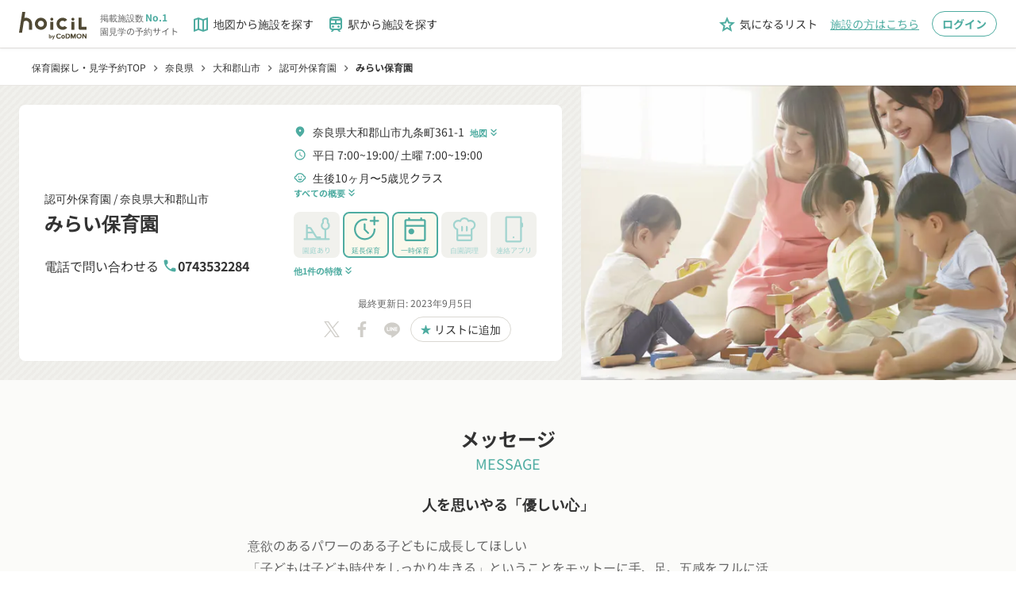

--- FILE ---
content_type: text/html;charset=utf-8
request_url: https://www.hoicil.com/f/G0D8IPoQ6GyH
body_size: 450744
content:
<!DOCTYPE html><html  lang="ja" prefix="og: http://ogp.me/ns#"><head><meta charset="utf-8">
<meta name="viewport" content="width=device-width, initial-scale=1">
<title>みらい保育園 | 大和郡山市 | 認可外保育園</title>
<script src="/scripts/account_engagement.js" async type="text/javascript"></script>
<style>@charset "UTF-8";*{box-sizing:border-box}abbr,address,article,aside,audio,b,blockquote,body,canvas,caption,cite,code,dd,del,details,dfn,div,dl,dt,em,fieldset,figcaption,figure,footer,form,h1,h2,h3,h4,h5,h6,header,hgroup,html,i,iframe,img,ins,kbd,label,legend,li,mark,menu,nav,object,ol,p,pre,q,samp,section,small,span,strong,sub,summary,sup,table,tbody,td,tfoot,th,thead,time,tr,ul,var,video{background:transparent;border:0;margin:0;outline:0;padding:0;vertical-align:baseline}body,pre{color:#333;font-family:Noto Sans JP,Hiragino Kaku Gothic Pro,YuGothic,Yu Gothic Medium,Yu Gothic,Meiryo,ＭＳ Ｐゴシック,sans-serif;font-size:16px;line-height:1.5}@media(-ms-high-contrast:none){body,pre{font-family:メイリオ,Meiryo,sans-serif}}@media(max-width:768px){body,pre{font-size:14px}}article,aside,details,figcaption,figure,footer,header,hgroup,menu,nav,section{display:block}nav ul{list-style:none}blockquote,q{quotes:none}blockquote:after,blockquote:before,q:after,q:before{content:"";content:none}a{background:transparent;color:inherit;font-size:100%;margin:0;padding:0;text-decoration:none;vertical-align:baseline}ins{text-decoration:none}ins,mark{background-color:#ff9;color:#000}mark{font-style:italic;font-weight:700}del{text-decoration:line-through}abbr[title],dfn[title]{border-bottom:1px dotted;cursor:help}table{border-collapse:collapse;border-spacing:0}hr{border:0;border-top:1px solid #ccc;display:block;height:1px;margin:1em 0;padding:0}input,select{vertical-align:middle}button,input,select,textarea{-webkit-appearance:none;-moz-appearance:none;appearance:none;background:none;border:none;border-radius:0;margin:0;outline:none;padding:0}input,textarea{font:14px Noto Sans JP,YakuHanJPs,游ゴシック体,YuGothic,游ゴシック,Yu Gothic,Hiragino sans,ヒラギノ角ゴシック,Hiragino Kaku Gothic ProN,Hiragino Kaku Gothic Pro,メイリオ,sans-serif}input[type=file]{align-items:baseline;-webkit-appearance:initial;-moz-appearance:initial;appearance:none;background-color:initial;border:initial;color:inherit;cursor:default;display:none;padding:initial;text-align:start!important}li,ul{list-style:none}</style>
<style>@font-face{font-display:block;font-family:Material Icons Outlined;font-style:normal;font-weight:400;src:url(/_nuxt/material-icons-outlined.DZhiGvEA.woff2) format("woff2"),url(/_nuxt/material-icons-outlined.BpWbwl2n.woff) format("woff")}.material-icons-outlined{display:inline-block;font-family:Material Icons Outlined;font-size:24px;font-style:normal;font-weight:400;letter-spacing:normal;line-height:1;text-transform:none;white-space:nowrap;word-wrap:normal;direction:ltr;-webkit-font-smoothing:antialiased;-moz-osx-font-smoothing:grayscale;font-feature-settings:"liga";text-rendering:optimizeLegibility}</style>
<style>@font-face{font-display:block;font-family:Material Icons Round;font-style:normal;font-weight:400;src:url(/_nuxt/material-icons-round.DrirKXBx.woff2) format("woff2"),url(/_nuxt/material-icons-round.BDlwx-sv.woff) format("woff")}.material-icons-round{display:inline-block;font-family:Material Icons Round;font-size:24px;font-style:normal;font-weight:400;letter-spacing:normal;line-height:1;text-transform:none;white-space:nowrap;word-wrap:normal;direction:ltr;-webkit-font-smoothing:antialiased;-moz-osx-font-smoothing:grayscale;font-feature-settings:"liga";text-rendering:optimizeLegibility}</style>
<style>@font-face{font-display:swap;font-family:Noto Sans JP;font-style:normal;font-weight:400;src:url(/_nuxt/Noto_Sans_JP-normal-400-text.D3TauSHf.woff2) format("woff2");unicode-range:u+25ee8,u+25f23,u+25f5c,u+25fd4,u+25fe0,u+25ffb,u+2600c,u+26017,u+26060,u+260ed,u+26222,u+2626a,u+26270,u+26286,u+2634c,u+26402,u+2667e,u+266b0,u+2671d,u+268dd,u+268ea,u+26951,u+2696f,u+26999,u+269dd,u+26a1e,u+26a58,u+26a8c,u+26ab7,u+26aff,u+26c29,u+26c73,u+26c9e,u+26cdd,u+26e40,u+26e65,u+26f94,u+26ff6-26ff8,u+270f4,u+2710d,u+27139,u+273da-273db,u+273fe,u+27410,u+27449,u+27614-27615,u+27631,u+27684,u+27693,u+2770e,u+27723,u+27752,u+278b2,u+27985,u+279b4,u+27a84,u+27bb3,u+27bbe,u+27bc7,u+27c3c,u+27cb8,u+27d73,u+27da0,u+27e10,u+27eaf,u+27fb7,u+2808a,u+280bb,u+28277,u+28282,u+282f3,u+283cd,u+2840c,u+28455,u+284dc,u+2856b,u+285c8-285c9,u+286d7,u+286fa,u+28946,u+28949,u+2896b,u+28987-28988,u+289ba-289bb,u+28a1e,u+28a29,u+28a43,u+28a71,u+28a99,u+28acd,u+28add,u+28ae4,u+28bc1,u+28bef,u+28cdd,u+28d10,u+28d71,u+28dfb,u+28e0f,u+28e17,u+28e1f,u+28e36,u+28e89,u+28eeb,u+28ef6,u+28f32,u+28ff8,u+292a0,u+292b1,u+29490,u+295cf,u+2967f,u+296f0,u+29719,u+29750,u+29810,u+298c6,u+29a72,u+29d4b,u+29ddb,u+29e15,u+29e3d,u+29e49,u+29e8a,u+29ec4,u+29edb,u+29ee9,u+29fce,u+29fd7,u+2a01a,u+2a02f,u+2a082,u+2a0f9,u+2a190,u+2a2b2,u+2a38c,u+2a437,u+2a5f1,u+2a602,u+2a61a,u+2a6b2,u+2a9e6,u+2b746,u+2b751,u+2b753,u+2b75a,u+2b75c,u+2b765,u+2b776-2b777,u+2b77c,u+2b782,u+2b789,u+2b78b,u+2b78e,u+2b794,u+2b7ac,u+2b7af,u+2b7bd,u+2b7c9,u+2b7cf,u+2b7d2,u+2b7d8,u+2b7f0,u+2b80d,u+2b817,u+2b81a,u+2d544,u+2e278,u+2e569,u+2e6ea,u+2f804,u+2f80f,u+2f815,u+2f818,u+2f81a,u+2f822,u+2f828,u+2f82c,u+2f833,u+2f83f,u+2f846,u+2f852,u+2f862,u+2f86d,u+2f873,u+2f877,u+2f884,u+2f899-2f89a,u+2f8a6,u+2f8ac,u+2f8b2,u+2f8b6,u+2f8d3,u+2f8db-2f8dc,u+2f8e1,u+2f8e5,u+2f8ea,u+2f8ed,u+2f8fc,u+2f903,u+2f90b,u+2f90f,u+2f91a,u+2f920-2f921,u+2f945,u+2f947,u+2f96c,u+2f995,u+2f9d0,u+2f9de-2f9df,u+2f9f4}@font-face{font-display:swap;font-family:Noto Sans JP;font-style:normal;font-weight:400;src:url(/_nuxt/Noto_Sans_JP-normal-400-text.D3TauSHf.woff2) format("woff2");unicode-range:u+1f235-1f23b,u+1f240-1f248,u+1f250-1f251,u+2000b,u+20089-2008a,u+200a2,u+200a4,u+200b0,u+200f5,u+20158,u+201a2,u+20213,u+2032b,u+20371,u+20381,u+203f9,u+2044a,u+20509,u+2053f,u+205b1,u+205d6,u+20611,u+20628,u+206ec,u+2074f,u+207c8,u+20807,u+2083a,u+208b9,u+2090e,u+2097c,u+20984,u+2099d,u+20a64,u+20ad3,u+20b1d,u+20b9f,u+20bb7,u+20d45,u+20d58,u+20de1,u+20e64,u+20e6d,u+20e95,u+20f5f,u+21201,u+2123d,u+21255,u+21274,u+2127b,u+212d7,u+212e4,u+212fd,u+2131b,u+21336,u+21344,u+213c4,u+2146d-2146e,u+215d7,u+21647,u+216b4,u+21706,u+21742,u+218bd,u+219c3,u+21a1a,u+21c56,u+21d2d,u+21d45,u+21d62,u+21d78,u+21d92,u+21d9c,u+21da1,u+21db7,u+21de0,u+21e33-21e34,u+21f1e,u+21f76,u+21ffa,u+2217b,u+22218,u+2231e,u+223ad,u+22609,u+226f3,u+2285b,u+228ab,u+2298f,u+22ab8,u+22b46,u+22b4f-22b50,u+22ba6,u+22c1d,u+22c24,u+22de1,u+22e42,u+22feb,u+231b6,u+231c3-231c4,u+231f5,u+23372,u+233cc,u+233d0,u+233d2-233d3,u+233d5,u+233da,u+233df,u+233e4,u+233fe,u+2344a-2344b,u+23451,u+23465,u+234e4,u+2355a,u+23594,u+235c4,u+23638-2363a,u+23647,u+2370c,u+2371c,u+2373f,u+23763-23764,u+237e7,u+237f1,u+237ff,u+23824,u+2383d,u+23a98,u+23c7f,u+23cbe,u+23cfe,u+23d00,u+23d0e,u+23d40,u+23dd3,u+23df9-23dfa,u+23f7e,u+2404b,u+24096,u+24103,u+241c6,u+241fe,u+242ee,u+243bc,u+243d0,u+24629,u+246a5,u+247f1,u+24896,u+248e9,u+24a4d,u+24b56,u+24b6f,u+24c16,u+24d14,u+24e04,u+24e0e,u+24e37,u+24e6a,u+24e8b,u+24ff2,u+2504a,u+25055,u+25122,u+251a9,u+251cd,u+251e5,u+2521e,u+2524c,u+2542e,u+2548e,u+254d9,u+2550e,u+255a7,u+2567f,u+25771,u+257a9,u+257b4,u+25874,u+259c4,u+259cc,u+259d4,u+25ad7,u+25ae3-25ae4,u+25af1,u+25bb2,u+25c4b,u+25c64,u+25da1,u+25e2e,u+25e56,u+25e62,u+25e65,u+25ec2,u+25ed8}@font-face{font-display:swap;font-family:Noto Sans JP;font-style:normal;font-weight:400;src:url(/_nuxt/Noto_Sans_JP-normal-400-text.D3TauSHf.woff2) format("woff2");unicode-range:u+ffd7,u+ffda-ffdc,u+ffe0-ffe2,u+ffe4,u+ffe6,u+ffe8-ffee,u+1f100-1f10c,u+1f110-1f16c,u+1f170-1f1ac,u+1f200-1f202,u+1f210-1f234}@font-face{font-display:swap;font-family:Noto Sans JP;font-style:normal;font-weight:400;src:url(/_nuxt/Noto_Sans_JP-normal-400-text.D3TauSHf.woff2) format("woff2");unicode-range:u+fa10,u+fa12-fa6d,u+fb00-fb04,u+fe10-fe19,u+fe30-fe42,u+fe44-fe52,u+fe54-fe66,u+fe68-fe6b,u+ff02,u+ff04,u+ff07,u+ff51,u+ff5b,u+ff5d,u+ff5f-ff60,u+ff66,u+ff69,u+ff87,u+ffa1-ffbe,u+ffc2-ffc7,u+ffca-ffcf,u+ffd2-ffd6}@font-face{font-display:swap;font-family:Noto Sans JP;font-style:normal;font-weight:400;src:url(/_nuxt/Noto_Sans_JP-normal-400-text.D3TauSHf.woff2) format("woff2");unicode-range:u+f92d-f959,u+f95b-f9f2,u+f9f4-fa0b,u+fa0e-fa0f}@font-face{font-display:swap;font-family:Noto Sans JP;font-style:normal;font-weight:400;src:url(/_nuxt/Noto_Sans_JP-normal-400-text.D3TauSHf.woff2) format("woff2");unicode-range:u+9e8b-9e8c,u+9e8e-9e8f,u+9e91-9e92,u+9e95-9e96,u+9e98,u+9e9b,u+9e9d-9e9e,u+9ea4-9ea5,u+9ea8-9eaa,u+9eac-9eb0,u+9eb3-9eb5,u+9eb8,u+9ebc-9ebf,u+9ec3,u+9ec6,u+9ec8,u+9ecb-9ecd,u+9ecf-9ed1,u+9ed4-9ed5,u+9ed8,u+9edb-9ee0,u+9ee4-9ee5,u+9ee7-9ee8,u+9eec-9ef2,u+9ef4-9ef9,u+9efb-9eff,u+9f02-9f03,u+9f07-9f09,u+9f0e-9f12,u+9f14-9f17,u+9f19-9f1b,u+9f1f-9f22,u+9f26,u+9f2a-9f2c,u+9f2f,u+9f31-9f32,u+9f34,u+9f37,u+9f39-9f3a,u+9f3c-9f3f,u+9f41,u+9f43-9f47,u+9f4a,u+9f4e-9f50,u+9f52-9f58,u+9f5a,u+9f5d-9f61,u+9f63,u+9f66-9f6a,u+9f6c-9f73,u+9f75-9f77,u+9f7a,u+9f7d,u+9f7f,u+9f8f-9f92,u+9f94-9f97,u+9f99,u+9f9c-9fa3,u+9fa5,u+9fb4,u+9fbc-9fc2,u+9fc4,u+9fc6,u+9fcc,u+f900-f92c}@font-face{font-display:swap;font-family:Noto Sans JP;font-style:normal;font-weight:400;src:url(/_nuxt/Noto_Sans_JP-normal-400-text.D3TauSHf.woff2) format("woff2");unicode-range:u+9c3e,u+9c41,u+9c43-9c4a,u+9c4e-9c50,u+9c52-9c54,u+9c56,u+9c58,u+9c5a-9c61,u+9c63,u+9c65,u+9c67-9c6b,u+9c6d-9c6e,u+9c70,u+9c72,u+9c75-9c78,u+9c7a-9c7c,u+9ce6-9ce7,u+9ceb-9cec,u+9cf0,u+9cf2,u+9cf6-9cf7,u+9cf9,u+9d02-9d03,u+9d06-9d09,u+9d0b,u+9d0e,u+9d11-9d12,u+9d15,u+9d17-9d18,u+9d1b-9d1f,u+9d23,u+9d26,u+9d2a-9d2c,u+9d2f-9d30,u+9d32-9d34,u+9d3a,u+9d3c-9d3f,u+9d41-9d48,u+9d4a,u+9d50-9d54,u+9d59,u+9d5d-9d65,u+9d69-9d6c,u+9d6f-9d70,u+9d72-9d73,u+9d76-9d77,u+9d7a-9d7c,u+9d7e,u+9d83-9d84,u+9d86-9d87,u+9d89-9d8a,u+9d8d-9d8e,u+9d92-9d93,u+9d95-9d9a,u+9da1,u+9da4,u+9da9-9dac,u+9dae,u+9db1-9db2,u+9db5,u+9db8-9dbd,u+9dbf-9dc4,u+9dc6-9dc7,u+9dc9-9dca,u+9dcf,u+9dd3-9dd7,u+9dd9-9dda,u+9dde-9de0,u+9de3,u+9de5-9de7,u+9de9,u+9deb,u+9ded-9df0,u+9df3-9df4,u+9df8,u+9dfd-9dfe,u+9e02,u+9e07,u+9e0a,u+9e0d-9e0e,u+9e10-9e12,u+9e15-9e16,u+9e19-9e1f,u+9e75,u+9e79-9e7d,u+9e80-9e85,u+9e87-9e88}@font-face{font-display:swap;font-family:Noto Sans JP;font-style:normal;font-weight:400;src:url(/_nuxt/Noto_Sans_JP-normal-400-text.D3TauSHf.woff2) format("woff2");unicode-range:u+9ae5-9ae7,u+9ae9,u+9aeb-9aec,u+9aee-9aef,u+9af1-9af5,u+9af7,u+9af9-9afb,u+9afd,u+9aff-9b06,u+9b08-9b09,u+9b0b-9b0e,u+9b10,u+9b12,u+9b16,u+9b18-9b1d,u+9b1f-9b20,u+9b22-9b23,u+9b25-9b2f,u+9b32-9b35,u+9b37,u+9b39-9b3b,u+9b3d,u+9b43-9b44,u+9b48,u+9b4b-9b4f,u+9b51,u+9b55-9b58,u+9b5b,u+9b5e,u+9b61,u+9b63,u+9b65-9b66,u+9b68,u+9b6a-9b6f,u+9b72-9b79,u+9b7f-9b80,u+9b83-9b87,u+9b89-9b8b,u+9b8d,u+9b8f-9b94,u+9b96-9b97,u+9b9a,u+9b9d-9ba0,u+9ba6-9ba7,u+9ba9-9baa,u+9bac,u+9bb0-9bb2,u+9bb4,u+9bb7-9bb9,u+9bbb-9bbc,u+9bbe-9bc1,u+9bc6-9bc8,u+9bca,u+9bce-9bd2,u+9bd4,u+9bd7-9bd8,u+9bdd,u+9bdf,u+9be1-9be5,u+9be7,u+9bea-9beb,u+9bee-9bf3,u+9bf5,u+9bf7-9bfa,u+9bfd,u+9bff-9c00,u+9c02,u+9c04,u+9c06,u+9c08-9c0d,u+9c0f-9c16,u+9c18-9c1e,u+9c21-9c2a,u+9c2d-9c32,u+9c35-9c37,u+9c39-9c3a,u+9c3d}@font-face{font-display:swap;font-family:Noto Sans JP;font-style:normal;font-weight:400;src:url(/_nuxt/Noto_Sans_JP-normal-400-text.D3TauSHf.woff2) format("woff2");unicode-range:u+98eb,u+98ed-98ee,u+98f0-98f1,u+98f3,u+98f6,u+9902,u+9907-9909,u+9911-9912,u+9914-9918,u+991a-9922,u+9924,u+9926-9927,u+992b-992c,u+992e,u+9931-9935,u+9939-993e,u+9940-9942,u+9945-9949,u+994b-994e,u+9950-9952,u+9954-9955,u+9958-9959,u+995b-995c,u+995e-9960,u+9963,u+9997-9998,u+999b,u+999d-999f,u+99a3,u+99a5-99a6,u+99a8,u+99ad-99ae,u+99b0-99b2,u+99b5,u+99b9-99ba,u+99bc-99bd,u+99bf,u+99c1,u+99c3,u+99c8-99c9,u+99d1,u+99d3-99d5,u+99d8-99df,u+99e1-99e2,u+99e7,u+99ea-99ee,u+99f0-99f2,u+99f4-99f5,u+99f8-99f9,u+99fb-99fe,u+9a01-9a05,u+9a08,u+9a0a-9a0c,u+9a0f-9a11,u+9a16,u+9a1a,u+9a1e,u+9a20,u+9a22-9a24,u+9a27,u+9a2b,u+9a2d-9a2e,u+9a31,u+9a33,u+9a35-9a38,u+9a3e,u+9a40-9a45,u+9a47,u+9a4a-9a4e,u+9a51-9a52,u+9a54-9a58,u+9a5b,u+9a5d,u+9a5f,u+9a62,u+9a64-9a65,u+9a69-9a6c,u+9aaa,u+9aac-9ab0,u+9ab2,u+9ab4-9ab7,u+9ab9,u+9abb-9ac1,u+9ac3,u+9ac6,u+9ac8,u+9ace-9ad3,u+9ad5-9ad7,u+9adb-9adc,u+9ade-9ae0,u+9ae2-9ae4}@font-face{font-display:swap;font-family:Noto Sans JP;font-style:normal;font-weight:400;src:url(/_nuxt/Noto_Sans_JP-normal-400-text.D3TauSHf.woff2) format("woff2");unicode-range:u+971d,u+9721-9724,u+9728,u+972a,u+9730-9731,u+9733,u+9736,u+9738-9739,u+973b,u+973d-973e,u+9741-9744,u+9746-974a,u+974d-974f,u+9751,u+9755,u+9757-9758,u+975a-975c,u+9760-9761,u+9763-9764,u+9766-9768,u+976a-976b,u+976e,u+9771,u+9773,u+9776-977d,u+977f-9781,u+9785-9786,u+9789,u+978b,u+978f-9790,u+9795-9797,u+9799-979a,u+979c,u+979e-97a0,u+97a2-97a3,u+97a6,u+97a8,u+97ab-97ac,u+97ae,u+97b1-97b6,u+97b8-97ba,u+97bc,u+97be-97bf,u+97c1,u+97c3-97ce,u+97d0-97d1,u+97d4,u+97d7-97d9,u+97db-97de,u+97e0-97e1,u+97e4,u+97e6,u+97ed-97ef,u+97f1-97f2,u+97f4-97f8,u+97fa,u+9804,u+9807,u+980a,u+980c-980f,u+9814,u+9816-9817,u+9819-981a,u+981c,u+981e,u+9820-9821,u+9823-9826,u+982b,u+982e-9830,u+9832-9835,u+9837,u+9839,u+983d-983e,u+9844,u+9846-9847,u+984a-984b,u+984f,u+9851-9853,u+9856-9857,u+9859-985b,u+9862-9863,u+9865-9866,u+986a-986c,u+986f-9871,u+9873-9875,u+98aa-98ab,u+98ad-98ae,u+98b0-98b1,u+98b4,u+98b6-98b8,u+98ba-98bc,u+98bf,u+98c2-98c8,u+98cb-98cc,u+98ce,u+98dc,u+98de,u+98e0-98e1,u+98e3,u+98e5-98e7,u+98e9-98ea}@font-face{font-display:swap;font-family:Noto Sans JP;font-style:normal;font-weight:400;src:url(/_nuxt/Noto_Sans_JP-normal-400-text.D3TauSHf.woff2) format("woff2");unicode-range:u+944a,u+944c,u+9452-9453,u+9455,u+9459-945c,u+945e-9463,u+9468,u+946a-946b,u+946d-9472,u+9475,u+9477,u+947c-947f,u+9481,u+9483-9485,u+9578-9579,u+957e-957f,u+9582,u+9584,u+9586-9588,u+958a,u+958c-958f,u+9592,u+9594,u+9596,u+9598-9599,u+959d-95a1,u+95a4,u+95a6-95a9,u+95ab-95ad,u+95b1,u+95b4,u+95b6,u+95b9-95bf,u+95c3,u+95c6,u+95c8-95cd,u+95d0-95d6,u+95d9-95da,u+95dc-95e2,u+95e4-95e6,u+95e8,u+961d-961e,u+9621-9622,u+9624-9626,u+9628,u+962c,u+962e-962f,u+9631,u+9633-9634,u+9637-963a,u+963c-963d,u+9641-9642,u+964b-964c,u+964f,u+9652,u+9654,u+9656-9658,u+965c-965f,u+9661,u+9666,u+966a,u+966c,u+966e,u+9672,u+9674,u+9677,u+967b-967c,u+967e-967f,u+9681-9684,u+9689,u+968b,u+968d,u+9691,u+9695-9698,u+969a,u+969d,u+969f,u+96a4-96aa,u+96ae-96b4,u+96b6,u+96b8-96bb,u+96bd,u+96c1,u+96c9-96cb,u+96cd-96ce,u+96d2,u+96d5-96d6,u+96d8-96da,u+96dc-96df,u+96e9,u+96ef,u+96f1,u+96f9-96fa,u+9702-9706,u+9708-9709,u+970d-970f,u+9711,u+9713-9714,u+9716,u+9719-971b}@font-face{font-display:swap;font-family:Noto Sans JP;font-style:normal;font-weight:400;src:url(/_nuxt/Noto_Sans_JP-normal-400-text.D3TauSHf.woff2) format("woff2");unicode-range:u+92bc-92bd,u+92bf-92c3,u+92c5-92c8,u+92cb-92d0,u+92d2-92d3,u+92d5,u+92d7-92d9,u+92dc-92dd,u+92df-92e1,u+92e3-92e5,u+92e7-92ea,u+92ec,u+92ee,u+92f0,u+92f2,u+92f7-92fb,u+92ff-9300,u+9302,u+9304,u+9308,u+930d,u+930f-9311,u+9314-9315,u+9318-931a,u+931c-931f,u+9321-9325,u+9327-932b,u+932e,u+9333-9337,u+933a-933b,u+9344,u+9347-934a,u+934d,u+9350-9352,u+9354-9358,u+935a,u+935c,u+935e,u+9360,u+9364-9365,u+9367,u+9369-936d,u+936f-9371,u+9373-9374,u+9376,u+937a,u+937d-9382,u+9388,u+938a-938b,u+938d,u+938f,u+9392,u+9394-9395,u+9397-9398,u+939a-939b,u+939e,u+93a1,u+93a3-93a4,u+93a6,u+93a8-93a9,u+93ab-93ad,u+93b0,u+93b4-93b6,u+93b9-93bb,u+93c1,u+93c3-93cd,u+93d0-93d1,u+93d3,u+93d6-93d9,u+93dc-93df,u+93e2,u+93e4-93e8,u+93f1,u+93f5,u+93f7-93fb,u+93fd,u+9401-9404,u+9407-9409,u+940d-9410,u+9413-9417,u+9419-941a,u+941f,u+9421,u+942b,u+942e-942f,u+9431-9434,u+9436,u+9438,u+943a-943b,u+943d,u+943f,u+9441,u+9443-9445,u+9448}@font-face{font-display:swap;font-family:Noto Sans JP;font-style:normal;font-weight:400;src:url(/_nuxt/Noto_Sans_JP-normal-400-text.D3TauSHf.woff2) format("woff2");unicode-range:u+9143,u+9146-914c,u+914f,u+9153,u+9156-915b,u+9161,u+9163-9165,u+9167,u+9169,u+916d,u+9172-9174,u+9179-917b,u+9181-9183,u+9185-9187,u+9189-918b,u+918e,u+9191,u+9193-9195,u+9197-9198,u+919e,u+91a1-91a2,u+91a6,u+91a8,u+91aa-91b6,u+91ba-91bd,u+91bf-91c6,u+91c9,u+91cb,u+91d0,u+91d3-91d4,u+91d6-91d7,u+91d9-91db,u+91de-91df,u+91e1,u+91e4-91e6,u+91e9-91ea,u+91ec-91f1,u+91f5-91f7,u+91f9,u+91fb-91fd,u+91ff-9201,u+9204-9207,u+9209-920a,u+920c,u+920e,u+9210-9218,u+921c-921e,u+9223-9226,u+9228-9229,u+922c,u+922e-9230,u+9233,u+9235-923a,u+923c,u+923e-9240,u+9242-9243,u+9245-924b,u+924d-9251,u+9256-925a,u+925c-925e,u+9260-9261,u+9264-9269,u+926e-9270,u+9275-9279,u+927b-927f,u+9288-928a,u+928d-928e,u+9291-9293,u+9295-9297,u+9299,u+929b-929c,u+929f-92a0,u+92a4-92a5,u+92a7-92a8,u+92ab,u+92af,u+92b2-92b3,u+92b6-92bb}@font-face{font-display:swap;font-family:Noto Sans JP;font-style:normal;font-weight:400;src:url(/_nuxt/Noto_Sans_JP-normal-400-text.D3TauSHf.woff2) format("woff2");unicode-range:u+8f52-8f55,u+8f57-8f58,u+8f5c-8f5e,u+8f61-8f66,u+8f9c-8f9d,u+8f9f-8fa2,u+8fa4-8fa8,u+8fad-8faf,u+8fb4-8fb8,u+8fbe,u+8fc0-8fc2,u+8fc6,u+8fc8,u+8fca-8fcb,u+8fcd,u+8fd0,u+8fd2-8fd3,u+8fd5,u+8fda,u+8fe0,u+8fe2-8fe5,u+8fe8-8fea,u+8fed-8fef,u+8ff1,u+8ff4-8ff6,u+8ff8-8ffb,u+8ffe,u+9002,u+9004-9005,u+9008,u+900b-900e,u+9011,u+9013,u+9015-9016,u+9018,u+901b,u+901e,u+9021,u+9027-902a,u+902c-902d,u+902f,u+9033-9037,u+9039,u+903c,u+903e-903f,u+9041,u+9043-9044,u+9049,u+904c,u+904f-9052,u+9056,u+9058,u+905b-905e,u+9062,u+9066-9068,u+906c,u+906f-9070,u+9072,u+9074,u+9076,u+9079,u+9080-9083,u+9085,u+9087-9088,u+908b-908c,u+908e-9090,u+9095,u+9097-9099,u+909b,u+90a0-90a2,u+90a5,u+90a8,u+90af-90b6,u+90bd-90be,u+90c3-90c5,u+90c7-90c9,u+90cc,u+90d2,u+90d5,u+90d7-90d9,u+90db-90df,u+90e2,u+90e4-90e5,u+90eb,u+90ef-90f0,u+90f2,u+90f4,u+90f6,u+90fe-9100,u+9102,u+9104-9106,u+9108,u+910d,u+9110,u+9112,u+9114-911a,u+911c,u+911e,u+9120,u+9122-9123,u+9125,u+9127,u+9129,u+912d-9132,u+9134,u+9136-9137,u+9139-913a,u+913c-913d}@font-face{font-display:swap;font-family:Noto Sans JP;font-style:normal;font-weight:400;src:url(/_nuxt/Noto_Sans_JP-normal-400-text.D3TauSHf.woff2) format("woff2");unicode-range:u+8dc0,u+8dc2,u+8dc5-8dc8,u+8dca-8dcc,u+8dce-8dcf,u+8dd1,u+8dd4-8dd7,u+8dd9-8ddb,u+8ddf,u+8de3-8de5,u+8de7,u+8dea-8dec,u+8df0-8df2,u+8df4,u+8dfc-8dfd,u+8dff,u+8e01,u+8e04-8e06,u+8e08-8e09,u+8e0b-8e0c,u+8e10-8e11,u+8e14,u+8e16,u+8e1d-8e23,u+8e26-8e27,u+8e30-8e31,u+8e33-8e39,u+8e3d,u+8e40-8e42,u+8e44,u+8e47-8e50,u+8e54-8e55,u+8e59,u+8e5b-8e64,u+8e69,u+8e6c-8e6d,u+8e6f-8e72,u+8e75-8e77,u+8e79-8e7c,u+8e81-8e85,u+8e89,u+8e8b,u+8e90-8e95,u+8e98-8e9b,u+8e9d-8e9e,u+8ea1-8ea2,u+8ea7,u+8ea9-8eaa,u+8eac-8eb1,u+8eb3,u+8eb5-8eb6,u+8eba-8ebb,u+8ebe,u+8ec0-8ec1,u+8ec3-8ec8,u+8ecb,u+8ecf,u+8ed1,u+8ed4,u+8edb-8edc,u+8ee3,u+8ee8,u+8eeb,u+8eed-8eee,u+8ef0-8ef1,u+8ef7,u+8ef9-8efc,u+8efe,u+8f00,u+8f02,u+8f05,u+8f07-8f08,u+8f0a,u+8f0f-8f10,u+8f12-8f13,u+8f15-8f19,u+8f1b-8f1c,u+8f1e-8f21,u+8f23,u+8f25-8f28,u+8f2b-8f2f,u+8f33-8f37,u+8f39-8f3b,u+8f3e,u+8f40-8f43,u+8f45-8f47,u+8f49-8f4a,u+8f4c-8f4f,u+8f51}@font-face{font-display:swap;font-family:Noto Sans JP;font-style:normal;font-weight:400;src:url(/_nuxt/Noto_Sans_JP-normal-400-text.D3TauSHf.woff2) format("woff2");unicode-range:u+8b2d,u+8b30,u+8b37,u+8b3c,u+8b3e,u+8b41-8b46,u+8b48-8b49,u+8b4c-8b4f,u+8b51-8b54,u+8b56,u+8b59,u+8b5b,u+8b5e-8b5f,u+8b63,u+8b69,u+8b6b-8b6d,u+8b6f,u+8b71,u+8b74,u+8b76,u+8b78-8b79,u+8b7c-8b81,u+8b84-8b85,u+8b8a-8b8f,u+8b92-8b96,u+8b99-8b9a,u+8b9c-8ba0,u+8c38-8c3a,u+8c3d-8c3f,u+8c41,u+8c45,u+8c47-8c49,u+8c4b-8c4c,u+8c4e-8c51,u+8c53-8c55,u+8c57-8c59,u+8c5b,u+8c5d,u+8c62-8c64,u+8c66,u+8c68-8c69,u+8c6b-8c6d,u+8c73,u+8c75-8c76,u+8c78,u+8c7a-8c7c,u+8c7e,u+8c82,u+8c85-8c87,u+8c89-8c8b,u+8c8d-8c8e,u+8c90,u+8c92-8c94,u+8c98-8c99,u+8c9b-8c9c,u+8c9f,u+8ca4,u+8cad-8cae,u+8cb2-8cb3,u+8cb6,u+8cb9-8cba,u+8cbd,u+8cc1-8cc2,u+8cc4-8cc6,u+8cc8-8cc9,u+8ccb,u+8ccd-8ccf,u+8cd2,u+8cd5-8cd6,u+8cd9-8cda,u+8cdd,u+8ce1,u+8ce3-8ce4,u+8ce6,u+8ce8,u+8cec,u+8cef-8cf2,u+8cf4-8cf5,u+8cf7-8cf8,u+8cfa-8cfb,u+8cfd-8cff,u+8d01,u+8d03-8d04,u+8d07,u+8d09-8d0b,u+8d0d-8d10,u+8d12-8d14,u+8d16-8d17,u+8d1b-8d1d,u+8d65,u+8d67,u+8d69,u+8d6b-8d6e,u+8d71,u+8d73,u+8d76,u+8d7f,u+8d81-8d82,u+8d84,u+8d88,u+8d8d,u+8d90-8d91,u+8d95,u+8d99,u+8d9e-8da0,u+8da6,u+8da8,u+8dab-8dac,u+8daf,u+8db2,u+8db5,u+8db7,u+8db9-8dbc,u+8dbe}@font-face{font-display:swap;font-family:Noto Sans JP;font-style:normal;font-weight:400;src:url(/_nuxt/Noto_Sans_JP-normal-400-text.D3TauSHf.woff2) format("woff2");unicode-range:u+8973-8975,u+8977,u+897a-897e,u+8980,u+8983,u+8988-898a,u+898d,u+8990,u+8993-8995,u+8998,u+899b-899c,u+899f-89a1,u+89a5-89a6,u+89a9,u+89ac,u+89af-89b0,u+89b2,u+89b4-89b7,u+89ba,u+89bc-89bd,u+89bf-89c1,u+89d4-89d8,u+89da,u+89dc-89dd,u+89e5,u+89e7,u+89e9,u+89eb,u+89ed,u+89f1,u+89f3-89f4,u+89f6,u+89f8-89f9,u+89fd,u+89ff,u+8a01,u+8a04-8a05,u+8a07,u+8a0c,u+8a0f-8a12,u+8a14-8a16,u+8a1b,u+8a1d-8a1e,u+8a20-8a22,u+8a24-8a26,u+8a2b-8a2c,u+8a2f,u+8a35-8a37,u+8a3b,u+8a3d-8a3e,u+8a40-8a41,u+8a43,u+8a45-8a49,u+8a4d-8a4e,u+8a51-8a54,u+8a56-8a58,u+8a5b-8a5d,u+8a61-8a62,u+8a65,u+8a67,u+8a6c-8a6d,u+8a75-8a77,u+8a79-8a7c,u+8a7e-8a80,u+8a82-8a86,u+8a8b,u+8a8f-8a92,u+8a96-8a97,u+8a99-8a9a,u+8a9f,u+8aa1,u+8aa3,u+8aa5-8aaa,u+8aae-8aaf,u+8ab3,u+8ab6-8ab7,u+8abb-8abc,u+8abe,u+8ac2-8ac4,u+8ac6,u+8ac8-8aca,u+8acc-8acd,u+8ad0-8ad1,u+8ad3-8ad5,u+8ad7,u+8ada-8ae2,u+8ae4,u+8ae7,u+8aeb-8aec,u+8aee,u+8af0-8af1,u+8af3-8af7,u+8afa,u+8afc,u+8aff,u+8b01-8b02,u+8b04-8b07,u+8b0a-8b0d,u+8b0f-8b11,u+8b14,u+8b16,u+8b1a,u+8b1c,u+8b1e-8b20,u+8b26,u+8b28,u+8b2b-8b2c}@font-face{font-display:swap;font-family:Noto Sans JP;font-style:normal;font-weight:400;src:url(/_nuxt/Noto_Sans_JP-normal-400-text.D3TauSHf.woff2) format("woff2");unicode-range:u+87e2-87e6,u+87ea-87ed,u+87ef,u+87f1,u+87f3,u+87f5-87f8,u+87fa-87fb,u+87fe-87ff,u+8801,u+8803,u+8805-8807,u+8809-880b,u+880d-8816,u+8818-881c,u+881e-881f,u+8821-8822,u+8827-8828,u+882d-882e,u+8830-8832,u+8835-8836,u+8839-883c,u+8841-8845,u+8848-884b,u+884d-884e,u+8851-8852,u+8855-8856,u+8858-885a,u+885c,u+885e-8860,u+8862,u+8864,u+8869,u+886b,u+886e-886f,u+8871-8872,u+8875,u+8877,u+8879,u+887b,u+887d-887e,u+8880-8882,u+8888,u+888d,u+8892,u+8897-889c,u+889e-88a0,u+88a2,u+88a4,u+88a8,u+88aa,u+88ae,u+88b0-88b1,u+88b5,u+88b7,u+88ba,u+88bc-88c0,u+88c3-88c4,u+88c6,u+88ca-88ce,u+88d1-88d4,u+88d8-88d9,u+88db,u+88dd-88e1,u+88e7-88e8,u+88ef-88f2,u+88f4-88f5,u+88f7,u+88f9,u+88fc,u+8901-8902,u+8904,u+8906,u+890a,u+890c-890f,u+8913,u+8915-8916,u+8918-891a,u+891c-891e,u+8920,u+8925-8928,u+892a-892b,u+8930-8932,u+8935-893b,u+893e,u+8940-8946,u+8949,u+894c-894d,u+894f,u+8952,u+8956-8957,u+895a-895c,u+895e,u+8960-8964,u+8966,u+896a-896b,u+896d-8970}@font-face{font-display:swap;font-family:Noto Sans JP;font-style:normal;font-weight:400;src:url(/_nuxt/Noto_Sans_JP-normal-400-text.D3TauSHf.woff2) format("woff2");unicode-range:u+8655-8659,u+865b,u+865d-8664,u+8667,u+8669,u+866c,u+866f,u+8671,u+8675-8677,u+867a-867b,u+867d,u+8687-8689,u+868b-868d,u+8691,u+8693,u+8695-8696,u+8698,u+869a,u+869c-869d,u+86a1,u+86a3-86a4,u+86a6-86ab,u+86ad,u+86af-86b1,u+86b3-86b9,u+86bf-86c1,u+86c3-86c6,u+86c9,u+86cb,u+86ce,u+86d1-86d2,u+86d4-86d5,u+86d7,u+86da,u+86dc,u+86de-86e0,u+86e3-86e7,u+86e9,u+86ec-86ed,u+86ef,u+86f8-86fe,u+8700,u+8703-870b,u+870d-8714,u+8719-871a,u+871e-871f,u+8721-8723,u+8725,u+8728-8729,u+872e-872f,u+8731-8732,u+8734,u+8737,u+8739-8740,u+8743,u+8745,u+8749,u+874b-874e,u+8751,u+8753,u+8755,u+8757-8759,u+875d,u+875f-8761,u+8763-8766,u+8768,u+876a,u+876e-876f,u+8771-8772,u+8774,u+8778,u+877b-877c,u+877f,u+8782-8789,u+878b-878c,u+878e,u+8790,u+8793,u+8795,u+8797-8799,u+879e-87a0,u+87a2-87a3,u+87a7,u+87ab-87af,u+87b1,u+87b3,u+87b5,u+87bb,u+87bd-87c1,u+87c4,u+87c6-87cb,u+87ce,u+87d0,u+87d2,u+87d5-87d6,u+87d9-87da,u+87dc,u+87df-87e0}@font-face{font-display:swap;font-family:Noto Sans JP;font-style:normal;font-weight:400;src:url(/_nuxt/Noto_Sans_JP-normal-400-text.D3TauSHf.woff2) format("woff2");unicode-range:u+84b4,u+84b9-84bb,u+84bd-84c2,u+84c6-84ca,u+84cc-84d1,u+84d3,u+84d6,u+84d9-84da,u+84dc,u+84e7,u+84ea,u+84ec,u+84ef-84f2,u+84f4,u+84f7,u+84fa-84fd,u+84ff-8500,u+8502-8503,u+8506-8507,u+850c,u+850e,u+8510,u+8514-8515,u+8517-8518,u+851a-851c,u+851e-851f,u+8521-8525,u+8527,u+852a-852c,u+852f,u+8532-8534,u+8536,u+853e-8541,u+8543,u+8546,u+8548,u+854a-854b,u+854f-8553,u+8555-855a,u+855c-8564,u+8569-856b,u+856d,u+856f,u+8577,u+8579-857b,u+857d-8581,u+8585-8586,u+8588-858c,u+858f-8591,u+8593,u+8597-8598,u+859b-859d,u+859f-85a0,u+85a2,u+85a4-85a5,u+85a7-85a8,u+85ad-85b0,u+85b4,u+85b6-85ba,u+85bc-85bf,u+85c1-85c2,u+85c7,u+85c9-85cb,u+85ce-85d0,u+85d5,u+85d8-85da,u+85dc,u+85df-85e1,u+85e5-85e6,u+85e8,u+85ed,u+85f3-85f4,u+85f6-85f7,u+85f9-85fa,u+85fc,u+85fe-8600,u+8602,u+8604-8606,u+860a-860b,u+860d-860e,u+8610-8613,u+8616-861b,u+861e,u+8621-8622,u+8624,u+8627,u+8629,u+862f-8630,u+8636,u+8638-863a,u+863c-863d,u+863f-8642,u+8646,u+864d,u+8652-8654}@font-face{font-display:swap;font-family:Noto Sans JP;font-style:normal;font-weight:400;src:url(/_nuxt/Noto_Sans_JP-normal-400-text.D3TauSHf.woff2) format("woff2");unicode-range:u+82e8,u+82ea,u+82ed,u+82ef,u+82f3-82f4,u+82f6-82f7,u+82f9,u+82fb,u+82fd-82fe,u+8300-8301,u+8303,u+8306-8308,u+830a-830c,u+8316-8318,u+831b,u+831d-831f,u+8321-8323,u+832b-8335,u+8337,u+833a,u+833c-833d,u+8340,u+8342-8347,u+834a,u+834d-8351,u+8353-8357,u+835a,u+8362-8363,u+8370,u+8373,u+8375,u+8378,u+837c-837d,u+837f-8380,u+8382,u+8384-8387,u+838a,u+838d-838e,u+8392-8396,u+8398-83a0,u+83a2,u+83a6-83ad,u+83b1,u+83b5,u+83bd-83c1,u+83c7,u+83c9,u+83ce-83d1,u+83d4,u+83d6,u+83d8,u+83dd,u+83df-83e1,u+83e5,u+83e8,u+83ea-83eb,u+83f0,u+83f2,u+83f4,u+83f6-83f9,u+83fb-83fd,u+8401,u+8403-8404,u+8406-8407,u+840a-840b,u+840d,u+840f,u+8411,u+8413,u+8415,u+8417,u+8419,u+8420,u+8422,u+842a,u+842f,u+8431,u+8435,u+8438-8439,u+843c,u+8445-8448,u+844a,u+844d-844f,u+8451-8452,u+8456,u+8458-845a,u+845c,u+845f-8462,u+8464-8467,u+8469-846b,u+846d-8470,u+8473-8474,u+8476-847a,u+847c-847d,u+8481-8482,u+8484-8485,u+848b,u+8490,u+8492-8493,u+8495,u+8497,u+849c,u+849e-849f,u+84a1,u+84a6,u+84a8-84aa,u+84ad,u+84af,u+84b1}@font-face{font-display:swap;font-family:Noto Sans JP;font-style:normal;font-weight:400;src:url(/_nuxt/Noto_Sans_JP-normal-400-text.D3TauSHf.woff2) format("woff2");unicode-range:u+814a,u+814c,u+8151-8153,u+8157,u+815f-8161,u+8165-8169,u+816d-816f,u+8171,u+8173-8174,u+8177,u+8180-8186,u+8188,u+818a-818b,u+818e,u+8190,u+8193,u+8195-8196,u+8198,u+819b,u+819e,u+81a0,u+81a2,u+81a4,u+81a9,u+81ae,u+81b0,u+81b2,u+81b4-81b5,u+81b8,u+81ba-81bb,u+81bd-81be,u+81c0-81c3,u+81c5-81c6,u+81c8-81cb,u+81cd-81cf,u+81d1,u+81d5-81db,u+81dd-81e1,u+81e4-81e5,u+81e7,u+81eb-81ec,u+81ef-81f2,u+81f5-81f6,u+81f8-81fb,u+81fd-8205,u+8209-820b,u+820d,u+820f,u+8212-8214,u+8216,u+8219-821d,u+8221-8222,u+8228-8229,u+822b,u+822e,u+8232-8235,u+8237-8238,u+823a,u+823c,u+8240,u+8243-8246,u+8249,u+824b,u+824e-824f,u+8251,u+8256-825a,u+825c-825d,u+825f-8260,u+8262-8264,u+8267-8268,u+826a-826b,u+826d-826e,u+8271,u+8274,u+8277,u+8279,u+827b,u+827d-8281,u+8283-8284,u+8287,u+8289-828a,u+828d-828e,u+8291-8294,u+8296,u+8298-829b,u+829f-82a1,u+82a3-82a4,u+82a7-82ac,u+82ae,u+82b0,u+82b2,u+82b4,u+82b7,u+82ba-82bc,u+82be-82bf,u+82c5-82c6,u+82d0,u+82d2-82d3,u+82d5,u+82d9-82da,u+82dc,u+82de-82e4,u+82e7}@font-face{font-display:swap;font-family:Noto Sans JP;font-style:normal;font-weight:400;src:url(/_nuxt/Noto_Sans_JP-normal-400-text.D3TauSHf.woff2) format("woff2");unicode-range:u+7f77-7f79,u+7f7d-7f80,u+7f82-7f83,u+7f86-7f88,u+7f8b-7f8d,u+7f8f-7f91,u+7f94,u+7f96-7f97,u+7f9a,u+7f9c-7f9d,u+7fa1-7fa3,u+7fa6,u+7faa,u+7fad-7faf,u+7fb2,u+7fb4,u+7fb6,u+7fb8-7fb9,u+7fbc,u+7fbf-7fc0,u+7fc3,u+7fc5-7fc6,u+7fc8,u+7fca,u+7fce-7fcf,u+7fd5,u+7fdb,u+7fdf,u+7fe1,u+7fe3,u+7fe5-7fe6,u+7fe8-7fe9,u+7feb-7fec,u+7fee-7ff0,u+7ff2-7ff3,u+7ff9-7ffa,u+7ffd-7fff,u+8002,u+8004,u+8006-8008,u+800a-800f,u+8011-8014,u+8016,u+8018-8019,u+801c-8021,u+8024,u+8026,u+8028,u+802c,u+802e,u+8030,u+8034-8035,u+8037,u+8039-8040,u+8043-8044,u+8046,u+804a,u+8052,u+8058,u+805a,u+805f-8060,u+8062,u+8064,u+8066,u+8068,u+806d,u+806f-8073,u+8075-8076,u+8079,u+807b,u+807d-8081,u+8084-8088,u+808b,u+808e,u+8093,u+8099-809a,u+809c,u+809e,u+80a4,u+80a6-80a7,u+80ab-80ad,u+80b1,u+80b8-80b9,u+80c4-80c5,u+80c8,u+80ca,u+80cd,u+80cf,u+80d2,u+80d4-80db,u+80dd,u+80e0,u+80e4-80e6,u+80ed-80f3,u+80f5-80f7,u+80f9-80fc,u+80fe,u+8101,u+8103,u+8109,u+810b,u+810d,u+8116-8118,u+811b-811c,u+811e,u+8120,u+8123-8124,u+8127,u+8129,u+812b-812c,u+812f-8130,u+8135,u+8139-813a,u+813c-813e,u+8141,u+8145-8147}@font-face{font-display:swap;font-family:Noto Sans JP;font-style:normal;font-weight:400;src:url(/_nuxt/Noto_Sans_JP-normal-400-text.D3TauSHf.woff2) format("woff2");unicode-range:u+7d57,u+7d59-7d5d,u+7d63,u+7d65,u+7d67,u+7d6a,u+7d6e,u+7d70,u+7d72-7d73,u+7d78,u+7d7a-7d7b,u+7d7d,u+7d7f,u+7d81-7d83,u+7d85-7d86,u+7d88-7d89,u+7d8b-7d8d,u+7d8f,u+7d91,u+7d93,u+7d96-7d97,u+7d9b-7da0,u+7da2-7da3,u+7da6-7da7,u+7daa-7dac,u+7dae-7db0,u+7db3,u+7db5-7db9,u+7dbd,u+7dc0,u+7dc2-7dc7,u+7dcc-7dce,u+7dd0,u+7dd5-7dd9,u+7ddc-7dde,u+7de1-7de6,u+7dea-7ded,u+7df1-7df2,u+7df5-7df6,u+7df9-7dfa,u+7e00,u+7e05,u+7e08-7e0b,u+7e10-7e12,u+7e15,u+7e17,u+7e1c-7e1d,u+7e1f-7e23,u+7e27-7e28,u+7e2c-7e2d,u+7e2f,u+7e31-7e33,u+7e35-7e37,u+7e39-7e3b,u+7e3d,u+7e3f,u+7e43-7e48,u+7e4e,u+7e50,u+7e52,u+7e56,u+7e58-7e5a,u+7e5d-7e5f,u+7e61-7e62,u+7e65-7e67,u+7e69-7e6b,u+7e6d-7e6f,u+7e73,u+7e75,u+7e78-7e79,u+7e7b-7e7f,u+7e81-7e83,u+7e86-7e8a,u+7e8c-7e8e,u+7e90-7e96,u+7e98,u+7e9a-7e9f,u+7f38,u+7f3a-7f3f,u+7f43-7f45,u+7f47,u+7f4c-7f50,u+7f52-7f55,u+7f58,u+7f5b-7f5d,u+7f5f,u+7f61,u+7f63-7f69,u+7f6b,u+7f6d,u+7f71}@font-face{font-display:swap;font-family:Noto Sans JP;font-style:normal;font-weight:400;src:url(/_nuxt/Noto_Sans_JP-normal-400-text.D3TauSHf.woff2) format("woff2");unicode-range:u+7bc8,u+7bca-7bcc,u+7bcf,u+7bd4,u+7bd6-7bd7,u+7bd9-7bdb,u+7bdd,u+7be5-7be6,u+7be8-7bea,u+7bf0,u+7bf2-7bfa,u+7bfc,u+7bfe,u+7c00-7c04,u+7c06-7c07,u+7c09,u+7c0b-7c0f,u+7c11-7c14,u+7c17,u+7c19,u+7c1b,u+7c1e-7c20,u+7c23,u+7c25-7c28,u+7c2a-7c2c,u+7c2f,u+7c31,u+7c33-7c34,u+7c36-7c3a,u+7c3d-7c3e,u+7c40,u+7c42-7c43,u+7c45-7c46,u+7c4a,u+7c4c,u+7c4f-7c5f,u+7c61,u+7c63-7c65,u+7c67,u+7c69,u+7c6c-7c70,u+7c72,u+7c75,u+7c79,u+7c7b-7c7e,u+7c81-7c83,u+7c86-7c87,u+7c8d,u+7c8f-7c90,u+7c94,u+7c9e,u+7ca0-7ca2,u+7ca4-7ca6,u+7ca8,u+7cab,u+7cad-7cae,u+7cb0-7cb3,u+7cb6-7cb7,u+7cb9-7cbd,u+7cbf-7cc0,u+7cc2,u+7cc4-7cc5,u+7cc7-7cca,u+7ccd-7ccf,u+7cd2-7cd5,u+7cd7-7cda,u+7cdc-7cdd,u+7cdf-7ce0,u+7ce2,u+7ce6,u+7ce9,u+7ceb,u+7cef,u+7cf2,u+7cf4-7cf6,u+7cf9-7cfa,u+7cfe,u+7d02-7d03,u+7d06-7d0a,u+7d0f,u+7d11-7d13,u+7d15-7d16,u+7d1c-7d1e,u+7d23,u+7d26,u+7d2a,u+7d2c-7d2e,u+7d31-7d32,u+7d35,u+7d3c-7d41,u+7d43,u+7d45,u+7d47-7d48,u+7d4b,u+7d4d-7d4f,u+7d51,u+7d53,u+7d55-7d56}@font-face{font-display:swap;font-family:Noto Sans JP;font-style:normal;font-weight:400;src:url(/_nuxt/Noto_Sans_JP-normal-400-text.D3TauSHf.woff2) format("woff2");unicode-range:u+7a17-7a19,u+7a1b,u+7a1e-7a21,u+7a27,u+7a2b,u+7a2d,u+7a2f-7a31,u+7a34-7a35,u+7a37-7a3b,u+7a3e,u+7a43-7a49,u+7a4c,u+7a4e,u+7a50,u+7a55-7a57,u+7a59,u+7a5c-7a5d,u+7a5f-7a63,u+7a65,u+7a67,u+7a69-7a6a,u+7a6d,u+7a70,u+7a75,u+7a78-7a79,u+7a7d-7a7e,u+7a80,u+7a82,u+7a84-7a86,u+7a88,u+7a8a-7a8b,u+7a90-7a91,u+7a94-7a98,u+7a9e,u+7aa0,u+7aa3,u+7aa9,u+7aac,u+7ab0,u+7ab3,u+7ab5-7ab6,u+7ab9-7abf,u+7ac3,u+7ac5-7aca,u+7acc-7acf,u+7ad1-7ad3,u+7ad5,u+7ada-7adb,u+7add,u+7adf,u+7ae1-7ae2,u+7ae6-7aed,u+7af0-7af1,u+7af4,u+7af8,u+7afa-7afb,u+7afd-7afe,u+7b02,u+7b04,u+7b06-7b08,u+7b0a-7b0b,u+7b0f,u+7b12,u+7b14,u+7b18-7b19,u+7b1e-7b1f,u+7b23,u+7b25,u+7b27-7b2b,u+7b2d-7b31,u+7b33-7b36,u+7b3b,u+7b3d,u+7b3f-7b41,u+7b45,u+7b47,u+7b4c-7b50,u+7b53,u+7b55,u+7b5d,u+7b60,u+7b64-7b66,u+7b69-7b6a,u+7b6c-7b75,u+7b77,u+7b79-7b7a,u+7b7f,u+7b84,u+7b86,u+7b89,u+7b8d-7b92,u+7b96,u+7b98-7ba0,u+7ba5,u+7bac-7bad,u+7baf-7bb0,u+7bb2,u+7bb4-7bb6,u+7bba-7bbd,u+7bc1-7bc2,u+7bc5-7bc6}@font-face{font-display:swap;font-family:Noto Sans JP;font-style:normal;font-weight:400;src:url(/_nuxt/Noto_Sans_JP-normal-400-text.D3TauSHf.woff2) format("woff2");unicode-range:u+7851-7852,u+785c,u+785e,u+7860-7861,u+7863-7864,u+7868,u+786a,u+786e-786f,u+7872,u+7874,u+787a,u+787c,u+787e,u+7886-7887,u+788a,u+788c-788f,u+7893-7895,u+7898,u+789a,u+789d-789f,u+78a1,u+78a3-78a4,u+78a8-78aa,u+78ac-78ad,u+78af-78b3,u+78b5,u+78bb-78bf,u+78c5-78cc,u+78ce,u+78d1-78d6,u+78da-78db,u+78df-78e1,u+78e4,u+78e6-78e7,u+78ea,u+78ec,u+78f2-78f4,u+78f6-78f7,u+78f9-78fb,u+78fd-7901,u+7906-7907,u+790c,u+7910-7912,u+7919-791c,u+791e-7920,u+7925-792e,u+7930-7931,u+7934-7935,u+793b,u+793d,u+793f,u+7941-7942,u+7944-7946,u+794a-794b,u+794f,u+7951,u+7954-7955,u+7957-7958,u+795a-795c,u+795f-7960,u+7962,u+7967,u+7969,u+796b,u+7972,u+7977,u+7979-797c,u+797e-7980,u+798a-798e,u+7991,u+7993-7996,u+7998,u+799b-799d,u+79a1,u+79a6-79ab,u+79ae-79b1,u+79b3-79b4,u+79b8-79bb,u+79bd-79be,u+79c2,u+79c4,u+79c7-79ca,u+79cc-79cd,u+79cf,u+79d4-79d6,u+79da,u+79dd-79e3,u+79e5,u+79e7,u+79ea-79ed,u+79f1,u+79f8,u+79fc,u+7a02-7a03,u+7a05,u+7a07-7a0a,u+7a0c-7a0d,u+7a11,u+7a15}@font-face{font-display:swap;font-family:Noto Sans JP;font-style:normal;font-weight:400;src:url(/_nuxt/Noto_Sans_JP-normal-400-text.D3TauSHf.woff2) format("woff2");unicode-range:u+768c-768e,u+7690,u+7693,u+7695-7696,u+7699-76a8,u+76aa,u+76ad,u+76af-76b0,u+76b4,u+76b6-76ba,u+76bd,u+76c1-76c3,u+76c5,u+76c8-76c9,u+76cb-76ce,u+76d2,u+76d4,u+76d6,u+76d9,u+76dc,u+76de,u+76e0-76e1,u+76e5-76e8,u+76ea-76ec,u+76f0-76f1,u+76f6,u+76f9,u+76fb-76fc,u+7700,u+7704,u+7706-7708,u+770a,u+770e,u+7712,u+7714-7715,u+7717,u+7719-771c,u+7722,u+7724-7726,u+7728,u+772d-772f,u+7734-7739,u+773d-773e,u+7742,u+7745-7747,u+774a,u+774d-774f,u+7752,u+7756-7758,u+775a-775c,u+775e-7760,u+7762,u+7764-7765,u+7767,u+776a-776c,u+7770,u+7772-7774,u+7779-777a,u+777c-7780,u+7784,u+778b-778e,u+7794-7796,u+779a,u+779e-77a0,u+77a2,u+77a4-77a5,u+77a7,u+77a9-77aa,u+77ae-77b1,u+77b5-77b7,u+77b9,u+77bb-77bf,u+77c3,u+77c7,u+77c9,u+77cd,u+77d1-77d2,u+77d5,u+77d7,u+77d9-77da,u+77dc,u+77de-77e0,u+77e3-77e4,u+77e6-77e7,u+77e9-77ea,u+77ec,u+77ee,u+77f0-77f1,u+77f4,u+77f8,u+77fb-77fc,u+7805-7806,u+7809,u+780c-780e,u+7811-7812,u+7819,u+781d,u+7820-7823,u+7826-7827,u+782c-782e,u+7830,u+7835,u+7837,u+783a,u+783f,u+7843-7845,u+7847-7848,u+784c,u+784e-784f}@font-face{font-display:swap;font-family:Noto Sans JP;font-style:normal;font-weight:400;src:url(/_nuxt/Noto_Sans_JP-normal-400-text.D3TauSHf.woff2) format("woff2");unicode-range:u+7511-7513,u+7515-7517,u+751c,u+751e,u+7520-7522,u+7524,u+7526-7527,u+7529-752c,u+752f,u+7536,u+7538-7539,u+753c-7540,u+7543-7544,u+7546-754b,u+754d-7550,u+7552,u+7557,u+755a-755b,u+755d-755f,u+7561-7562,u+7564,u+7566-7567,u+7569,u+756b-756d,u+756f,u+7571-7572,u+7574-757e,u+7581-7582,u+7585-7587,u+7589-758c,u+758f-7590,u+7592-7595,u+7599-759a,u+759c-759d,u+75a2-75a5,u+75b0-75b1,u+75b3-75b5,u+75b7-75b8,u+75ba,u+75bd,u+75bf-75c4,u+75c6,u+75ca,u+75cc-75cf,u+75d3-75d4,u+75d7-75d8,u+75dc-75e1,u+75e3-75e4,u+75e7,u+75ec,u+75ee-75f3,u+75f9,u+75fc,u+75fe-7604,u+7607-760c,u+760f,u+7612-7613,u+7615-7616,u+7618-7619,u+761b-7629,u+762d,u+7630,u+7632-7635,u+7638-763c,u+7640-7641,u+7643-764b,u+764e,u+7655,u+7658-7659,u+765c,u+765f,u+7661-7662,u+7664-7665,u+7667-766a,u+766c-7672,u+7674,u+7676,u+7678,u+7680-7683,u+7685,u+7688,u+768b}@font-face{font-display:swap;font-family:Noto Sans JP;font-style:normal;font-weight:400;src:url(/_nuxt/Noto_Sans_JP-normal-400-text.D3TauSHf.woff2) format("woff2");unicode-range:u+736c,u+736e-7371,u+7375,u+7377-737c,u+7380-7381,u+7383,u+7385-7386,u+738a,u+738e,u+7390,u+7393-7398,u+739c,u+739e-73a0,u+73a2,u+73a5-73a6,u+73a8,u+73aa-73ab,u+73ad,u+73b3,u+73b5,u+73b7,u+73b9-73bd,u+73bf,u+73c5-73c6,u+73c9-73cc,u+73ce-73cf,u+73d2-73d3,u+73d6,u+73d9,u+73dd-73de,u+73e1,u+73e3-73e7,u+73e9-73ea,u+73ee,u+73f1,u+73f4-73f5,u+73f7-73fb,u+73fd,u+73ff-7401,u+7404-7405,u+7407,u+740a,u+7411,u+7413,u+741a-741b,u+7421,u+7424,u+7426,u+7428-7431,u+7433,u+7439-743a,u+743f-7441,u+7443-7444,u+7446-7447,u+744b,u+744d,u+7451-7453,u+7455,u+7457,u+7459-745a,u+745c-745d,u+745f,u+7462-7464,u+7466-746b,u+746d-7473,u+7476,u+747e,u+7480-7481,u+7485-7489,u+748b,u+748f-7492,u+7497-749a,u+749c,u+749e-74a3,u+74a5-74a6,u+74a8-74ab,u+74ae-74af,u+74b1-74b2,u+74b5,u+74b9-74bb,u+74bd,u+74bf,u+74c8-74ca,u+74cc,u+74cf-74d0,u+74d3-74d4,u+74d6,u+74d8,u+74da-74db,u+74de-74e0,u+74e3-74e4,u+74e7-74eb,u+74ee-74f2,u+74f4,u+74f7-74f8,u+74fa-74fc,u+74ff,u+7501,u+7503-7506,u+750c-750e}@font-face{font-display:swap;font-family:Noto Sans JP;font-style:normal;font-weight:400;src:url(/_nuxt/Noto_Sans_JP-normal-400-text.D3TauSHf.woff2) format("woff2");unicode-range:u+7166,u+7168,u+716c,u+7179,u+7180,u+7184-7185,u+7187-7188,u+718c,u+718f,u+7192,u+7194-7196,u+7199-719b,u+71a0,u+71a2,u+71a8,u+71ac,u+71ae-71b0,u+71b2-71b3,u+71b9-71ba,u+71be-71c1,u+71c4,u+71c9,u+71cb-71cc,u+71ce,u+71d0,u+71d2-71d4,u+71d6-71d7,u+71d9-71da,u+71dc,u+71df-71e0,u+71e6-71e7,u+71ec-71ee,u+71f4-71f5,u+71f8-71f9,u+71fc,u+71fe-7200,u+7207-7209,u+720d,u+7210,u+7213,u+7215,u+7217,u+721a,u+721d,u+721f,u+7224,u+7228,u+722b,u+722d,u+722f-7230,u+7232,u+7234,u+7238-7239,u+723b-723c,u+723e-7243,u+7245-7246,u+724b,u+724e-7250,u+7252-7253,u+7255-7258,u+725a,u+725c,u+725e,u+7260,u+7263,u+7268,u+726b,u+726e-726f,u+7271,u+7274,u+7277-7278,u+727b-727c,u+727e-7282,u+7284,u+7287,u+7289,u+728d-728e,u+7292-7293,u+7296,u+729b,u+72a2,u+72a7-72a8,u+72ad-72ae,u+72b0-72b2,u+72b4,u+72b9,u+72be,u+72c0-72c1,u+72c3-72c4,u+72c6-72c7,u+72c9,u+72cc,u+72ce,u+72d2,u+72d5-72d6,u+72d8,u+72df-72e2,u+72e5,u+72f3-72f4,u+72f7,u+72f9-72fb,u+72fd-72fe,u+7302,u+7304-7305,u+7307,u+730a-730b,u+730d,u+7312-7313,u+7316-7319,u+731c-731e,u+7322,u+7324,u+7327-7329,u+732c,u+732f,u+7331-7337,u+7339-733b,u+733d-733e,u+7343,u+734d-7350,u+7352,u+7356-7358,u+735d-7360,u+7366-736b}@font-face{font-display:swap;font-family:Noto Sans JP;font-style:normal;font-weight:400;src:url(/_nuxt/Noto_Sans_JP-normal-400-text.D3TauSHf.woff2) format("woff2");unicode-range:u+6f58-6f5b,u+6f5d-6f5e,u+6f60-6f62,u+6f66,u+6f68,u+6f6c-6f6d,u+6f6f,u+6f74,u+6f78,u+6f7a,u+6f7c-6f7e,u+6f80,u+6f82-6f83,u+6f86-6f88,u+6f8b-6f8e,u+6f90-6f94,u+6f96-6f98,u+6f9a,u+6f9d,u+6f9f-6fa1,u+6fa3,u+6fa5-6fa8,u+6fae-6fb1,u+6fb3,u+6fb5-6fb7,u+6fb9,u+6fbc,u+6fbe,u+6fc2,u+6fc5-6fca,u+6fd4-6fd5,u+6fd8,u+6fda-6fdb,u+6fde-6fe0,u+6fe4,u+6fe8-6fe9,u+6feb-6fec,u+6fee,u+6ff0,u+6ff3,u+6ff5-6ff6,u+6ff9-6ffa,u+6ffc-6ffe,u+7000-7001,u+7005-7007,u+7009-700b,u+700d,u+700f,u+7011,u+7015,u+7017-7018,u+701a-701b,u+701d-7020,u+7023,u+7026,u+7028,u+702f-7030,u+7032,u+7034,u+7037,u+7039-703a,u+703c,u+703e,u+7043-7044,u+7047-704c,u+704e,u+7051,u+7054-7055,u+705d-705e,u+7064-7065,u+7069,u+706c,u+706e,u+7075-7076,u+707e,u+7081,u+7085-7086,u+7094-7098,u+709b,u+709f,u+70a4,u+70ab-70ac,u+70ae-70b1,u+70b3-70b4,u+70b7,u+70bb,u+70ca-70cb,u+70d1,u+70d3-70d6,u+70d8-70d9,u+70dc-70dd,u+70df,u+70e4,u+70ec,u+70f1,u+70fa,u+70fd,u+7103-7108,u+710b-710c,u+710f,u+7114,u+7119,u+711c,u+711e,u+7120,u+712b,u+712d-7131,u+7138,u+7141,u+7145-7147,u+7149-714b,u+7150-7153,u+7155-7157,u+715a,u+715c,u+715e,u+7160,u+7162,u+7164-7165}@font-face{font-display:swap;font-family:Noto Sans JP;font-style:normal;font-weight:400;src:url(/_nuxt/Noto_Sans_JP-normal-400-text.D3TauSHf.woff2) format("woff2");unicode-range:u+6d7c,u+6d80-6d82,u+6d85,u+6d87,u+6d89-6d8a,u+6d8c-6d8e,u+6d91-6d98,u+6d9c,u+6daa-6dac,u+6dae,u+6db4-6db5,u+6db7-6db9,u+6dbd,u+6dbf,u+6dc2,u+6dc4-6dc8,u+6dca,u+6dcc,u+6dce-6dd0,u+6dd2,u+6dd5-6dd6,u+6dd8-6ddb,u+6ddd-6de0,u+6de2,u+6de4-6de6,u+6de8-6dea,u+6dec,u+6dee-6df0,u+6df2,u+6df4,u+6df6,u+6df8-6dfa,u+6dfc,u+6e00,u+6e04,u+6e0a,u+6e17,u+6e19,u+6e1d-6e20,u+6e22-6e25,u+6e27,u+6e2b,u+6e2d-6e2e,u+6e32,u+6e34,u+6e36,u+6e38-6e3c,u+6e42-6e45,u+6e48-6e49,u+6e4b-6e4f,u+6e51-6e54,u+6e57,u+6e5b-6e5f,u+6e62-6e63,u+6e68,u+6e6b,u+6e6e,u+6e72-6e73,u+6e76,u+6e7b,u+6e7d,u+6e82,u+6e89,u+6e8c-6e8d,u+6e8f,u+6e93,u+6e98-6e99,u+6e9f-6ea0,u+6ea5,u+6ea7,u+6eaa-6eab,u+6ead-6eaf,u+6eb1-6eb4,u+6eb7,u+6ebb-6ebd,u+6ebf-6ec4,u+6ec7-6eca,u+6ecc-6ecf,u+6ed3-6ed5,u+6ed9-6edb,u+6ee6,u+6eeb-6eef,u+6ef7-6ef9,u+6efb,u+6efd-6eff,u+6f04,u+6f08-6f0a,u+6f0c-6f0d,u+6f10-6f11,u+6f13,u+6f15-6f16,u+6f18,u+6f1a-6f1b,u+6f25-6f26,u+6f29-6f2a,u+6f2d,u+6f2f-6f33,u+6f35-6f36,u+6f38,u+6f3b-6f3c,u+6f3e-6f3f,u+6f41,u+6f45,u+6f4f,u+6f51-6f53,u+6f57}@font-face{font-display:swap;font-family:Noto Sans JP;font-style:normal;font-weight:400;src:url(/_nuxt/Noto_Sans_JP-normal-400-text.D3TauSHf.woff2) format("woff2");unicode-range:u+6b85,u+6b89,u+6b8d,u+6b95,u+6b97-6b98,u+6b9b,u+6b9e-6ba0,u+6ba2-6ba4,u+6ba8-6bb3,u+6bb7-6bb9,u+6bbc-6bbe,u+6bc0,u+6bc3-6bc4,u+6bc6-6bc9,u+6bcb-6bcc,u+6bcf,u+6bd3,u+6bd6-6bd8,u+6bda,u+6bdf,u+6be1,u+6be3,u+6be6-6be7,u+6beb-6bec,u+6bee,u+6bf1,u+6bf3,u+6bf7,u+6bf9,u+6bff,u+6c02,u+6c04-6c05,u+6c08-6c0a,u+6c0d-6c0e,u+6c10,u+6c12-6c14,u+6c19,u+6c1b,u+6c1f,u+6c24,u+6c26-6c28,u+6c2c,u+6c2e,u+6c33,u+6c35-6c36,u+6c3a-6c3b,u+6c3e-6c40,u+6c4a-6c4b,u+6c4d,u+6c4f,u+6c52,u+6c54-6c55,u+6c59,u+6c5b-6c5e,u+6c62,u+6c67-6c68,u+6c6a-6c6b,u+6c6d,u+6c6f,u+6c73-6c74,u+6c76,u+6c78-6c79,u+6c7b,u+6c7e,u+6c81-6c87,u+6c89,u+6c8c-6c8d,u+6c90,u+6c92-6c95,u+6c97-6c98,u+6c9a-6c9c,u+6c9f,u+6caa-6cae,u+6cb0-6cb2,u+6cb4,u+6cba,u+6cbd-6cbe,u+6cc2,u+6cc5-6cc6,u+6ccd,u+6ccf-6cd4,u+6cd6-6cd7,u+6cd9-6cdd,u+6ce0,u+6ce7,u+6ce9-6cef,u+6cf1-6cf2,u+6cf4,u+6cfb,u+6d00-6d01,u+6d04,u+6d07,u+6d0a,u+6d0c,u+6d0e-6d0f,u+6d11,u+6d13,u+6d19-6d1a,u+6d1f,u+6d24,u+6d26-6d28,u+6d2b,u+6d2e-6d2f,u+6d31,u+6d33-6d36,u+6d38-6d39,u+6d3c-6d3d,u+6d3f,u+6d57-6d5b,u+6d5e-6d61,u+6d64-6d65,u+6d67,u+6d6c,u+6d6f-6d70,u+6d79}@font-face{font-display:swap;font-family:Noto Sans JP;font-style:normal;font-weight:400;src:url(/_nuxt/Noto_Sans_JP-normal-400-text.D3TauSHf.woff2) format("woff2");unicode-range:u+69dd-69de,u+69e2-69e3,u+69e5,u+69e7-69eb,u+69ed-69ef,u+69f1-69f6,u+69f9,u+69fe-6a01,u+6a03,u+6a05,u+6a0a,u+6a0c,u+6a0f,u+6a11-6a15,u+6a17,u+6a1a-6a1b,u+6a1d-6a20,u+6a22-6a24,u+6a28,u+6a2e,u+6a30,u+6a32-6a38,u+6a3b,u+6a3e-6a3f,u+6a44-6a4a,u+6a4e,u+6a50-6a52,u+6a54-6a56,u+6a5b,u+6a61-6a62,u+6a64,u+6a66-6a67,u+6a6a-6a6b,u+6a71-6a73,u+6a78,u+6a7a,u+6a7e-6a7f,u+6a81,u+6a83-6a84,u+6a86-6a87,u+6a89,u+6a8b,u+6a8d,u+6a90-6a91,u+6a94,u+6a97,u+6a9b,u+6a9d-6aa3,u+6aa5,u+6aaa-6aac,u+6aae-6ab1,u+6ab3-6ab4,u+6ab8,u+6abb,u+6abd-6abf,u+6ac1-6ac3,u+6ac6,u+6ac8-6ac9,u+6acc,u+6ad0-6ad1,u+6ad3-6ad6,u+6ada-6adf,u+6ae2,u+6ae4,u+6ae7-6ae8,u+6aea,u+6aec,u+6af0-6af3,u+6af8,u+6afa,u+6afc-6afd,u+6b02-6b03,u+6b06-6b07,u+6b09-6b0b,u+6b0f-6b12,u+6b16-6b17,u+6b1b,u+6b1d-6b1f,u+6b23-6b24,u+6b28,u+6b2b-6b2c,u+6b2f,u+6b35-6b39,u+6b3b,u+6b3d,u+6b3f,u+6b43,u+6b46-6b47,u+6b49-6b4a,u+6b4d-6b4e,u+6b50,u+6b52,u+6b54,u+6b56,u+6b58-6b59,u+6b5b,u+6b5d,u+6b5f-6b61,u+6b65,u+6b67,u+6b6b-6b6c,u+6b6e,u+6b70,u+6b72,u+6b75,u+6b77-6b7a,u+6b7d-6b84}@font-face{font-display:swap;font-family:Noto Sans JP;font-style:normal;font-weight:400;src:url(/_nuxt/Noto_Sans_JP-normal-400-text.D3TauSHf.woff2) format("woff2");unicode-range:u+6855,u+6857-6859,u+685b,u+685d,u+685f,u+6863,u+6867,u+686b,u+686e-6872,u+6874-6875,u+6877,u+6879-687c,u+687e-687f,u+6882-6884,u+6886,u+6888,u+688d-6890,u+6894,u+6896,u+6898-689c,u+689f-68a3,u+68a5-68a7,u+68a9-68ab,u+68ad-68af,u+68b2-68b5,u+68b9-68bc,u+68c3,u+68c5-68c6,u+68c8-68ca,u+68cc-68cd,u+68cf-68d1,u+68d3-68d9,u+68dc-68dd,u+68e0-68e1,u+68e3-68e5,u+68e7-68e8,u+68ea-68ed,u+68ef-68f1,u+68f5-68f7,u+68f9,u+68fb-68fd,u+6900-6901,u+6903-6904,u+6906-690c,u+690f-6911,u+6913,u+6916-6917,u+6919-691b,u+6921-6923,u+6925-6926,u+6928,u+692a,u+6930-6931,u+6933-6936,u+6938-6939,u+693b,u+693d,u+6942,u+6945-6946,u+6949,u+694e,u+6954,u+6957,u+6959,u+695b-695e,u+6961-6966,u+6968-696c,u+696e-6974,u+6977-697b,u+697e-6981,u+6986,u+698d,u+6991-6992,u+6994-6996,u+6998,u+699c,u+69a0-69a1,u+69a5-69a8,u+69ab,u+69ad,u+69af-69b2,u+69b4,u+69b7-69b8,u+69ba-69bc,u+69be-69c1,u+69c3,u+69c5,u+69c7-69c8,u+69ca,u+69ce-69d1,u+69d3,u+69d6-69d7,u+69d9}@font-face{font-display:swap;font-family:Noto Sans JP;font-style:normal;font-weight:400;src:url(/_nuxt/Noto_Sans_JP-normal-400-text.D3TauSHf.woff2) format("woff2");unicode-range:u+667e-6680,u+6683-6684,u+6688,u+668b-668e,u+6690,u+6692,u+6698-669d,u+669f-66a0,u+66a2,u+66a4,u+66ad,u+66b1-66b3,u+66b5,u+66b8-66b9,u+66bb-66bc,u+66be-66c4,u+66c6,u+66c8-66c9,u+66cc,u+66ce-66cf,u+66d4,u+66da-66db,u+66dd,u+66df-66e0,u+66e6,u+66e8-66e9,u+66eb-66ec,u+66ee,u+66f5,u+66f7,u+66fa-66fc,u+6701,u+6705,u+6707,u+670c,u+670e-6710,u+6712-6716,u+6719,u+671c,u+671e,u+6720,u+6722,u+6725-6726,u+672e,u+6733,u+6735-6738,u+673e-673f,u+6741,u+6743,u+6745-6748,u+674c-674d,u+6753-6755,u+6759,u+675d-675e,u+6760,u+6762-6764,u+6766,u+676a,u+676c,u+676e,u+6770,u+6772-6774,u+6776-6777,u+677b-677c,u+6780-6781,u+6784-6785,u+6787,u+6789,u+678b-678c,u+678e-678f,u+6791-6793,u+6796,u+6798-6799,u+679b,u+67a1,u+67a4,u+67a6,u+67a9,u+67b0-67b5,u+67b7-67b9,u+67bb-67be,u+67c0-67c3,u+67c5-67c6,u+67c8-67c9,u+67ce,u+67d2,u+67d7-67d9,u+67db-67de,u+67e1-67e2,u+67e4,u+67e6-67e7,u+67e9,u+67ec,u+67ee-67f0,u+67f2,u+67f6-67f7,u+67f9-67fa,u+67fc,u+67fe,u+6801-6802,u+6805,u+6810,u+6814,u+6818-6819,u+681d,u+681f,u+6822,u+6827-6829,u+682b-682d,u+682f-6834,u+683b,u+683e-6840,u+6844-6846,u+6849-684a,u+684c-684e,u+6852-6854}@font-face{font-display:swap;font-family:Noto Sans JP;font-style:normal;font-weight:400;src:url(/_nuxt/Noto_Sans_JP-normal-400-text.D3TauSHf.woff2) format("woff2");unicode-range:u+64d2,u+64d4-64d5,u+64d7-64d8,u+64da,u+64e0-64e1,u+64e3-64e5,u+64e7,u+64e9-64ea,u+64ed,u+64ef-64f2,u+64f4-64f7,u+64fa-64fb,u+64fd-6501,u+6504-6505,u+6508-650a,u+650f,u+6513-6514,u+6516,u+6518-6519,u+651b-651f,u+6522,u+6524,u+6526,u+6529-652c,u+652e,u+6531-6532,u+6534-6538,u+653a,u+653c-653d,u+6543-6544,u+6547-6549,u+654d-654e,u+6550,u+6552,u+6554-6556,u+6558,u+655d-6560,u+6567,u+656b,u+6572,u+6578,u+657a,u+657d,u+6581-6585,u+6588,u+658a,u+658c,u+6592,u+6595,u+6598,u+659b,u+659d,u+659f-65a1,u+65a3-65a6,u+65ab,u+65ae,u+65b2-65b5,u+65b7-65b8,u+65be-65bf,u+65c1-65c4,u+65c6,u+65c8-65c9,u+65cc,u+65ce,u+65d0,u+65d2,u+65d4,u+65d6,u+65d8-65d9,u+65db,u+65df-65e1,u+65e3,u+65f0-65f2,u+65f4-65f5,u+65f9,u+65fb-65fc,u+65fe-6600,u+6603-6604,u+6608-660a,u+660d,u+6611-6612,u+6615-6616,u+661c-661e,u+6621-6624,u+6626,u+6629-662c,u+662e,u+6630-6631,u+6633-6637,u+6639-663b,u+663f-6641,u+6644-6646,u+6648-664a,u+664c,u+664e-664f,u+6651,u+6657-6665,u+6667-6668,u+666a-666d,u+6670,u+6673,u+6675,u+6677-6679,u+667b-667c}@font-face{font-display:swap;font-family:Noto Sans JP;font-style:normal;font-weight:400;src:url(/_nuxt/Noto_Sans_JP-normal-400-text.D3TauSHf.woff2) format("woff2");unicode-range:u+62cf,u+62d1,u+62d4-62d6,u+62da,u+62dc,u+62ea,u+62ee-62ef,u+62f1-62f2,u+62f4-62f5,u+62fc-62fd,u+62ff,u+6302-6304,u+6308-630d,u+6310,u+6313,u+6316,u+6318,u+631b,u+6327,u+6329-632a,u+632d,u+6332,u+6335-6336,u+6339-633c,u+633e,u+6341-6344,u+6346,u+634a-634e,u+6350,u+6352-6354,u+6358-6359,u+635b,u+6365-6366,u+6369,u+636b-636d,u+6371-6372,u+6374-6378,u+637a,u+637c-637d,u+637f-6380,u+6382,u+6384,u+6387,u+6389-638a,u+638e-6390,u+6394-6396,u+6399-639a,u+639e,u+63a0,u+63a3-63a4,u+63a6,u+63a9,u+63ab-63af,u+63b5,u+63bd-63be,u+63c0-63c1,u+63c4-63c6,u+63c8,u+63ce,u+63d1-63d6,u+63dc,u+63e0,u+63e3,u+63e5,u+63e9-63ed,u+63f2-63f3,u+63f5-63f9,u+6406,u+6409-640a,u+640f-6410,u+6412-6414,u+6416-6418,u+641e,u+6420,u+6422,u+6424-6426,u+6428-642a,u+642f-6430,u+6434-6436,u+643d,u+643f,u+644b,u+644e-644f,u+6451-6454,u+645a-645d,u+645f-6461,u+6463,u+6467,u+646d,u+6473-6474,u+6476,u+6478-6479,u+647b,u+647d,u+6485,u+6487-6488,u+648f-6491,u+6493,u+6495,u+6498-649b,u+649d-649f,u+64a1,u+64a3,u+64a6,u+64a8-64a9,u+64ac,u+64b3,u+64bb-64bf,u+64c2,u+64c4-64c5,u+64c7,u+64c9-64cc,u+64ce,u+64d0-64d1}@font-face{font-display:swap;font-family:Noto Sans JP;font-style:normal;font-weight:400;src:url(/_nuxt/Noto_Sans_JP-normal-400-text.D3TauSHf.woff2) format("woff2");unicode-range:u+6117,u+6119,u+611c,u+611e,u+6120-6122,u+6127-6128,u+612a-612c,u+6130-6131,u+6134-6137,u+6139-613a,u+613c-613f,u+6141-6142,u+6144-6147,u+6149-614a,u+614d,u+6153,u+6158-615a,u+615d-6160,u+6164-6165,u+616b-616c,u+616f,u+6171-6175,u+6177-6178,u+617b-6181,u+6183-6184,u+6187,u+618a-618b,u+618d,u+6192-6194,u+6196-619a,u+619c-619d,u+619f-61a0,u+61a5,u+61a8,u+61aa-61ae,u+61b8-61ba,u+61bc,u+61be,u+61c0-61c3,u+61c6,u+61c8,u+61ca-61cf,u+61d5,u+61dc-61df,u+61e1-61e3,u+61e5-61e9,u+61ec-61ed,u+61ef,u+61f4-61f7,u+61fa,u+61fc-6201,u+6203-6204,u+6207-620a,u+620d-620e,u+6213-6215,u+621b-621e,u+6220-6223,u+6227,u+6229-622b,u+622e,u+6230-6233,u+6236,u+6239,u+623d-623e,u+6241-6244,u+6246,u+6248,u+624c,u+624e,u+6250-6252,u+6254,u+6256,u+6258,u+625a-625c,u+625e,u+6260-6261,u+6263-6264,u+6268,u+626d,u+626f,u+6273,u+627a-627e,u+6282-6283,u+6285,u+6289,u+628d-6290,u+6292-6294,u+6296,u+6299,u+629b,u+62a6,u+62a8,u+62ac,u+62b3,u+62b6-62b7,u+62ba-62bb,u+62be-62bf,u+62c2,u+62c4,u+62c6-62c8,u+62ca,u+62ce}@font-face{font-display:swap;font-family:Noto Sans JP;font-style:normal;font-weight:400;src:url(/_nuxt/Noto_Sans_JP-normal-400-text.D3TauSHf.woff2) format("woff2");unicode-range:u+5f6c-5f6d,u+5f6f,u+5f72-5f75,u+5f78,u+5f7a,u+5f7d-5f7f,u+5f82-5f83,u+5f87-5f89,u+5f8d,u+5f8f,u+5f91,u+5f96,u+5f99,u+5f9c-5f9d,u+5fa0,u+5fa2,u+5fa4,u+5fa7-5fa8,u+5fab-5fad,u+5faf-5fb1,u+5fb5,u+5fb7-5fb8,u+5fbc-5fbd,u+5fc4,u+5fc7-5fc9,u+5fcb,u+5fd0-5fd4,u+5fdd-5fde,u+5fe1-5fe2,u+5fe4,u+5fe8-5fea,u+5fec-5ff3,u+5ff6,u+5ff8,u+5ffa-5ffd,u+5fff,u+6007,u+600a,u+600d-6010,u+6013-6015,u+6017-601b,u+601f,u+6021-6022,u+6024,u+6026,u+6029,u+602b,u+602d,u+6031,u+6033,u+6035,u+603a,u+6040-6043,u+6046-604a,u+604c-604d,u+6051,u+6054-6057,u+6059-605a,u+605d,u+605f-6064,u+6067,u+606a-606c,u+6070-6071,u+6077,u+607e-607f,u+6081-6086,u+6088-608e,u+6091-6093,u+6095-6098,u+609a-609b,u+609d-609e,u+60a2,u+60a4-60a5,u+60a7-60a8,u+60b0-60b1,u+60b3-60b5,u+60b7-60b8,u+60bb,u+60bd-60be,u+60c2,u+60c4,u+60c6-60cb,u+60ce-60cf,u+60d3-60d5,u+60d8-60d9,u+60db,u+60dd-60df,u+60e1-60e2,u+60e5,u+60ee,u+60f0-60f2,u+60f4-60f8,u+60fa-60fd,u+6100,u+6102-6103,u+6106-6108,u+610a,u+610c-610e,u+6110-6114,u+6116}@font-face{font-display:swap;font-family:Noto Sans JP;font-style:normal;font-weight:400;src:url(/_nuxt/Noto_Sans_JP-normal-400-text.D3TauSHf.woff2) format("woff2");unicode-range:u+5d9b,u+5d9d,u+5d9f-5da0,u+5da2,u+5da4,u+5da7,u+5dab-5dac,u+5dae,u+5db0,u+5db2,u+5db4,u+5db7-5db9,u+5dbc-5dbd,u+5dc3,u+5dc7,u+5dc9,u+5dcb-5dce,u+5dd0-5dd3,u+5dd6-5dd9,u+5ddb,u+5de0,u+5de2,u+5de4,u+5de9,u+5df2,u+5df5,u+5df8-5df9,u+5dfd,u+5dff-5e00,u+5e07,u+5e0b,u+5e0d,u+5e11-5e12,u+5e14-5e15,u+5e18-5e1b,u+5e1f-5e20,u+5e25,u+5e28,u+5e2e,u+5e32,u+5e35-5e37,u+5e3e,u+5e40,u+5e43-5e44,u+5e47,u+5e49,u+5e4b,u+5e4e,u+5e50-5e51,u+5e54,u+5e56-5e58,u+5e5b-5e5c,u+5e5e-5e5f,u+5e62,u+5e64,u+5e68,u+5e6a-5e6e,u+5e70,u+5e75-5e77,u+5e7a,u+5e7f-5e80,u+5e87,u+5e8b,u+5e8e,u+5e96,u+5e99-5e9a,u+5ea0,u+5ea2,u+5ea4-5ea5,u+5ea8,u+5eaa,u+5eac,u+5eb1,u+5eb3,u+5eb8-5eb9,u+5ebd-5ebf,u+5ec1-5ec2,u+5ec6,u+5ec8,u+5ecb-5ecc,u+5ece-5ed6,u+5ed9-5ee2,u+5ee5,u+5ee8-5ee9,u+5eeb-5eec,u+5ef0-5ef1,u+5ef3-5ef4,u+5ef8-5ef9,u+5efc-5f00,u+5f02-5f03,u+5f06-5f09,u+5f0b-5f0e,u+5f11,u+5f16-5f17,u+5f19,u+5f1b-5f1e,u+5f21-5f24,u+5f27-5f29,u+5f2b-5f30,u+5f34,u+5f36,u+5f38,u+5f3a-5f3d,u+5f3f-5f41,u+5f44-5f45,u+5f47-5f48,u+5f4a,u+5f4c-5f4e,u+5f50-5f51,u+5f54,u+5f56-5f58,u+5f5b-5f5d,u+5f60,u+5f63-5f65,u+5f67,u+5f6a}@font-face{font-display:swap;font-family:Noto Sans JP;font-style:normal;font-weight:400;src:url(/_nuxt/Noto_Sans_JP-normal-400-text.D3TauSHf.woff2) format("woff2");unicode-range:u+5bbc,u+5bc0-5bc1,u+5bc3,u+5bc7,u+5bc9,u+5bcd-5bd0,u+5bd3-5bd4,u+5bd6-5bda,u+5bde,u+5be0-5be2,u+5be4-5be6,u+5be8,u+5beb-5bec,u+5bef-5bf1,u+5bf3-5bf6,u+5bfd,u+5c03,u+5c05,u+5c07-5c09,u+5c0c-5c0d,u+5c12-5c14,u+5c17,u+5c19,u+5c1e-5c20,u+5c22-5c24,u+5c26,u+5c28-5c2e,u+5c30,u+5c32,u+5c35-5c36,u+5c38-5c39,u+5c46,u+5c4d-5c50,u+5c53,u+5c59-5c5c,u+5c5f-5c63,u+5c67-5c69,u+5c6c-5c70,u+5c74-5c76,u+5c79-5c7d,u+5c87-5c88,u+5c8a,u+5c8c,u+5c8f,u+5c91-5c92,u+5c94,u+5c9d,u+5c9f-5ca0,u+5ca2-5ca3,u+5ca6-5ca8,u+5caa-5cab,u+5cad,u+5cb1-5cb2,u+5cb4-5cb7,u+5cba-5cbc,u+5cbe,u+5cc5,u+5cc7,u+5cc9,u+5ccb,u+5cd0,u+5cd2,u+5cd7,u+5cd9,u+5cdd,u+5ce6,u+5ce8-5cea,u+5ced-5cee,u+5cf1-5cf2,u+5cf4-5cf5,u+5cfa-5cfb,u+5cfd,u+5d01,u+5d06,u+5d0b,u+5d0d,u+5d10-5d12,u+5d14-5d15,u+5d17-5d1b,u+5d1d,u+5d1f-5d20,u+5d22-5d24,u+5d26-5d27,u+5d2b,u+5d31,u+5d34,u+5d39,u+5d3d,u+5d3f,u+5d42-5d43,u+5d46-5d48,u+5d4a-5d4b,u+5d4e,u+5d51-5d53,u+5d55,u+5d59,u+5d5c,u+5d5f-5d62,u+5d64,u+5d69-5d6a,u+5d6c-5d6d,u+5d6f-5d70,u+5d73,u+5d76,u+5d79-5d7a,u+5d7e-5d7f,u+5d81-5d84,u+5d87-5d88,u+5d8a,u+5d8c,u+5d90,u+5d92-5d95,u+5d97,u+5d99}@font-face{font-display:swap;font-family:Noto Sans JP;font-style:normal;font-weight:400;src:url(/_nuxt/Noto_Sans_JP-normal-400-text.D3TauSHf.woff2) format("woff2");unicode-range:u+598b-598e,u+5992,u+5995,u+5997,u+599b,u+599d,u+599f,u+59a3-59a4,u+59a7,u+59ad-59b0,u+59b2-59b3,u+59b7,u+59ba,u+59bc,u+59be,u+59c1,u+59c3-59c4,u+59c6,u+59c8,u+59ca,u+59cd,u+59d2,u+59d9-59da,u+59dd-59df,u+59e3-59e5,u+59e7-59e8,u+59ec,u+59ee-59ef,u+59f1-59f2,u+59f4,u+59f6-59f8,u+5a00,u+5a03-5a04,u+5a09,u+5a0c-5a0e,u+5a11-5a13,u+5a17,u+5a1a-5a1c,u+5a1e-5a1f,u+5a23-5a25,u+5a27-5a28,u+5a2a,u+5a2d,u+5a30,u+5a35-5a36,u+5a40-5a41,u+5a44-5a45,u+5a47-5a49,u+5a4c,u+5a50,u+5a55,u+5a5e,u+5a62-5a63,u+5a65,u+5a67,u+5a6a,u+5a6c-5a6d,u+5a77,u+5a7a-5a7b,u+5a7e,u+5a84,u+5a8b,u+5a90,u+5a93,u+5a96,u+5a99,u+5a9c,u+5a9e-5aa0,u+5aa2,u+5aa7,u+5aac,u+5ab1-5ab3,u+5ab5,u+5ab8,u+5aba-5abf,u+5ac2,u+5ac4,u+5ac6,u+5ac8,u+5acb,u+5acf-5ad0,u+5ad6-5ad7,u+5ada,u+5adc,u+5ae0-5ae1,u+5ae3,u+5ae5-5ae6,u+5ae9-5aea,u+5aee,u+5af0,u+5af5-5af6,u+5afa-5afb,u+5afd,u+5b00-5b01,u+5b08,u+5b0b,u+5b16-5b17,u+5b19,u+5b1b,u+5b1d,u+5b21,u+5b25,u+5b2a,u+5b2c-5b2d,u+5b30,u+5b32,u+5b34,u+5b36,u+5b38,u+5b3e,u+5b40-5b41,u+5b43,u+5b45,u+5b4b-5b4c,u+5b51-5b52,u+5b56,u+5b5a-5b5c,u+5b5e-5b5f,u+5b65,u+5b68-5b69,u+5b6e-5b71,u+5b73,u+5b75-5b76,u+5b7a,u+5b7c-5b84,u+5b86,u+5b8a-5b8b,u+5b8d-5b8e,u+5b90-5b91,u+5b93-5b94,u+5b96,u+5ba5-5ba6,u+5ba8-5ba9,u+5bac-5bad,u+5baf,u+5bb1-5bb2,u+5bb7-5bb8,u+5bba}@font-face{font-display:swap;font-family:Noto Sans JP;font-style:normal;font-weight:400;src:url(/_nuxt/Noto_Sans_JP-normal-400-text.D3TauSHf.woff2) format("woff2");unicode-range:u+57b3,u+57b8,u+57bd,u+57c0,u+57c3,u+57c6-57c8,u+57cc,u+57cf,u+57d2-57d7,u+57dc-57de,u+57e0-57e1,u+57e3-57e4,u+57e6-57e7,u+57e9,u+57ed,u+57f0,u+57f4-57f6,u+57f8,u+57fb,u+57fd-57ff,u+5803-5804,u+5808-580d,u+5819,u+581b,u+581d-5821,u+5826-5827,u+582d,u+582f-5830,u+5832,u+5835,u+5839,u+583d,u+583f-5840,u+5849,u+584b-584d,u+584f-5852,u+5855,u+5858-5859,u+585f,u+5861-5862,u+5864,u+5867-5868,u+586d,u+5870,u+5872,u+5878-5879,u+587c,u+587f-5881,u+5885,u+5887-588d,u+588f-5890,u+5894,u+5896,u+5898,u+589d-589e,u+58a0-58a2,u+58a6,u+58a9-58ab,u+58ae,u+58b1-58b3,u+58b8-58bc,u+58be,u+58c2-58c5,u+58c8,u+58cd-58ce,u+58d0-58da,u+58dc-58e2,u+58e4-58e5,u+58e9,u+58ec,u+58ef,u+58f3-58f4,u+58f7,u+58f9,u+58fb-58fd,u+5902,u+5905-5906,u+590a-590d,u+5910,u+5912-5914,u+5918-5919,u+591b,u+591d,u+591f,u+5921,u+5923-5925,u+5928,u+592c-592d,u+592f-5930,u+5932-5933,u+5935-5936,u+5938-5939,u+593d-593f,u+5943,u+5946,u+594e,u+5950,u+5952-5953,u+5955,u+5957-595b,u+595d-5961,u+5963,u+5967,u+5969,u+596b-596d,u+596f,u+5972,u+5975-5976,u+5978-5979,u+597b-597c,u+5981}@font-face{font-display:swap;font-family:Noto Sans JP;font-style:normal;font-weight:400;src:url(/_nuxt/Noto_Sans_JP-normal-400-text.D3TauSHf.woff2) format("woff2");unicode-range:u+5616-5617,u+5619,u+561b,u+5620,u+5628,u+562c,u+562f-5639,u+563b-563d,u+563f-5641,u+5643-5644,u+5646-5647,u+5649,u+564b,u+564d-5650,u+5653-5654,u+565e,u+5660-5664,u+5666,u+5669-566d,u+566f,u+5671-5672,u+5675-5676,u+5678,u+567a,u+5680,u+5684-5688,u+568a-568c,u+568f,u+5694-5695,u+5699-569a,u+569d-56a0,u+56a5-56a9,u+56ab-56ae,u+56b1-56b4,u+56b6-56b7,u+56bc,u+56be,u+56c0,u+56c2-56c3,u+56c5,u+56c8-56d1,u+56d3,u+56d7-56d9,u+56dc-56dd,u+56df,u+56e1,u+56e4-56e8,u+56eb,u+56ed-56ee,u+56f1,u+56f6-56f7,u+56f9,u+56ff-5704,u+5707-570a,u+570c-570d,u+5711,u+5713,u+5715-5716,u+5718,u+571a-571d,u+5720-5726,u+5729-572a,u+572c,u+572e-572f,u+5733-5734,u+5737-5738,u+573b,u+573d-573f,u+5745-5746,u+574c-574f,u+5751-5752,u+5759,u+575f,u+5761-5762,u+5764-5765,u+5767-5769,u+576b,u+576d-5771,u+5773-5775,u+5777,u+5779-577c,u+577e-577f,u+5781,u+5783,u+5788-5789,u+578c,u+5793-5795,u+5797,u+5799-579a,u+579c-57a1,u+57a4,u+57a7-57aa,u+57ac,u+57ae,u+57b0}@font-face{font-display:swap;font-family:Noto Sans JP;font-style:normal;font-weight:400;src:url(/_nuxt/Noto_Sans_JP-normal-400-text.D3TauSHf.woff2) format("woff2");unicode-range:u+543f-5440,u+5443-5444,u+5447,u+544c-544f,u+5455,u+545e,u+5462,u+5464,u+5466-5467,u+5469,u+546b-546e,u+5470-5471,u+5474-5477,u+547b,u+547f-5481,u+5483-5486,u+5488-548b,u+548d-5492,u+5495-5496,u+549c,u+549f-54a2,u+54a4,u+54a6-54af,u+54b1,u+54b7-54bc,u+54be-54bf,u+54c2-54c4,u+54c6-54c8,u+54ca,u+54cd-54ce,u+54d8,u+54e0,u+54e2,u+54e5-54e6,u+54e8-54ea,u+54ec-54ef,u+54f1,u+54f3,u+54f6,u+54fc-5501,u+5505,u+5508-5509,u+550c-550f,u+5514-5516,u+5527,u+552a-552b,u+552e,u+5532-5533,u+5535-5536,u+5538-5539,u+553b-553d,u+5540-5541,u+5544-5545,u+5547,u+5549-554a,u+554c-554d,u+5550-5551,u+5556-5558,u+555a-555e,u+5560-5561,u+5563-5564,u+5566,u+557b-5583,u+5586-5588,u+558a,u+558e-558f,u+5591-5594,u+5597,u+5599,u+559e-559f,u+55a3-55a4,u+55a8-55a9,u+55ac-55ae,u+55b2,u+55bf,u+55c1,u+55c3-55c4,u+55c6-55c7,u+55c9,u+55cb-55cc,u+55ce,u+55d1-55d4,u+55d7-55d8,u+55da-55db,u+55dd-55df,u+55e2,u+55e4,u+55e9,u+55ec,u+55ee,u+55f1,u+55f6-55f9,u+55fd-55ff,u+5605,u+5607-5608,u+560a,u+560d-5612}@font-face{font-display:swap;font-family:Noto Sans JP;font-style:normal;font-weight:400;src:url(/_nuxt/Noto_Sans_JP-normal-400-text.D3TauSHf.woff2) format("woff2");unicode-range:u+528d,u+5291-5298,u+529a,u+529c,u+52a4-52a7,u+52ab-52ad,u+52af-52b0,u+52b5-52b8,u+52ba-52be,u+52c0-52c1,u+52c4-52c6,u+52c8,u+52ca,u+52cc-52cd,u+52cf-52d2,u+52d4,u+52d6-52d7,u+52db-52dc,u+52de,u+52e0-52e1,u+52e3,u+52e5-52e6,u+52e8-52ea,u+52ec,u+52f0-52f1,u+52f3-52fb,u+5300-5301,u+5303,u+5306-5308,u+530a-530d,u+530f-5311,u+5313,u+5315,u+5318-531f,u+5321,u+5323-5325,u+5327-532d,u+532f-5333,u+5335,u+5338,u+533c-533e,u+5340,u+5342,u+5345-5346,u+5349,u+534b-534c,u+5359,u+535b,u+535e,u+5361,u+5363-5367,u+5369,u+536c-536e,u+5372,u+5377,u+5379-537b,u+537d-537f,u+5382-5383,u+5387-5389,u+538e,u+5393-5394,u+5396,u+5398-5399,u+539d,u+53a0-53a1,u+53a4-53a6,u+53a9-53ab,u+53ad-53b0,u+53b2,u+53b4-53b8,u+53ba,u+53bd,u+53c0-53c1,u+53c3-53c5,u+53cf,u+53d2-53d3,u+53d5,u+53da-53db,u+53dd-53e0,u+53e2,u+53e6-53e8,u+53ed-53ee,u+53f4-53f5,u+53fa,u+5401-5403,u+540b,u+540f,u+5412-5413,u+541a,u+541d-541e,u+5421,u+5424,u+5427-542a,u+542c-542f,u+5431,u+5433-5436,u+543c-543d}@font-face{font-display:swap;font-family:Noto Sans JP;font-style:normal;font-weight:400;src:url(/_nuxt/Noto_Sans_JP-normal-400-text.D3TauSHf.woff2) format("woff2");unicode-range:u+50dd-50df,u+50e1-50e6,u+50e8-50e9,u+50ed-50f6,u+50f9-50fb,u+50fe,u+5101-5103,u+5106-5109,u+510b-510e,u+5110,u+5112,u+5114-511e,u+5121,u+5123,u+5127-5128,u+512c-512d,u+512f,u+5131,u+5133-5135,u+5137-513c,u+513f-5142,u+5147,u+514a,u+514c,u+514f,u+5152-5155,u+5157-5158,u+515f-5160,u+5162,u+5164,u+5166-5167,u+5169-516a,u+516e,u+5173-5174,u+5179,u+517b,u+517e,u+5180,u+5182-5184,u+5189,u+518b-518c,u+518e-5191,u+5193,u+5195-5196,u+5198,u+519d,u+51a1-51a4,u+51a6,u+51a9-51ab,u+51ad,u+51b0-51b3,u+51b5,u+51b8,u+51ba,u+51bc-51bf,u+51c2-51c3,u+51c5,u+51c8-51cb,u+51cf,u+51d1-51d6,u+51d8,u+51de-51e0,u+51e2,u+51e5,u+51e7,u+51e9,u+51ec-51ee,u+51f2-51f5,u+51f7,u+51fe,u+5201-5202,u+5204-5205,u+520b,u+520e,u+5212-5216,u+5218,u+5222,u+5226-5228,u+522a-522b,u+522e,u+5231-5233,u+5235,u+523c,u+5244-5245,u+5249,u+524b-524c,u+524f,u+5254-5255,u+5257-5258,u+525a,u+525c-5261,u+5266,u+5269,u+526c,u+526e,u+5271,u+5273-5274,u+5277-5279,u+527d,u+527f-5280,u+5282-5285,u+5288-528a,u+528c}@font-face{font-display:swap;font-family:Noto Sans JP;font-style:normal;font-weight:400;src:url(/_nuxt/Noto_Sans_JP-normal-400-text.D3TauSHf.woff2) format("woff2");unicode-range:u+4f57-4f58,u+4f5a-4f5b,u+4f5d-4f5f,u+4f63-4f64,u+4f69-4f6a,u+4f6c,u+4f6e-4f71,u+4f76-4f7e,u+4f81-4f85,u+4f88-4f8a,u+4f8c,u+4f8e-4f90,u+4f92-4f94,u+4f96-4f9a,u+4f9e-4fa0,u+4fab,u+4fad,u+4faf,u+4fb2,u+4fb7,u+4fb9,u+4fbb-4fbe,u+4fc0-4fc1,u+4fc4-4fc6,u+4fc8-4fc9,u+4fcb-4fd4,u+4fd8,u+4fda-4fdc,u+4fdf-4fe0,u+4fe2,u+4fe4-4fe6,u+4fef-4ff2,u+4ff6,u+4ffc-5002,u+5004-5007,u+500a,u+500c,u+500e-5011,u+5013-5014,u+5016-5018,u+501a-501e,u+5021-5023,u+5025-502a,u+502c-502e,u+5030,u+5032-5033,u+5035,u+5039,u+503b,u+5040-5043,u+5045-5048,u+504a,u+504c,u+504e,u+5050-5053,u+5055-5057,u+5059-505a,u+505f-5060,u+5062-5063,u+5066-5067,u+506a,u+506c-506d,u+5070-5072,u+5077-5078,u+5080-5081,u+5083-5086,u+5088,u+508a,u+508e-5090,u+5092-5096,u+509a-509c,u+509e-50a3,u+50aa,u+50ad,u+50af-50b4,u+50b9-50bb,u+50bd,u+50c0,u+50c2-50c4,u+50c7,u+50c9-50ca,u+50cc,u+50ce,u+50d0-50d1,u+50d3-50d4,u+50d6,u+50d8-50d9,u+50dc}@font-face{font-display:swap;font-family:Noto Sans JP;font-style:normal;font-weight:400;src:url(/_nuxt/Noto_Sans_JP-normal-400-text.D3TauSHf.woff2) format("woff2");unicode-range:u+4093,u+4103,u+4105,u+4148,u+414f,u+4163,u+41b4,u+41bf,u+41e6,u+41ee,u+41f3,u+4207,u+420e,u+4264,u+4293,u+42c6,u+42d6,u+42dd,u+4302,u+432b,u+4343,u+43ee,u+43f0,u+4408,u+440c,u+4417,u+441c,u+4422,u+4453,u+445b,u+4476,u+447a,u+4491,u+44b3,u+44be,u+44d4,u+4508,u+450d,u+4525,u+4543,u+457a,u+459d,u+45b8,u+45be,u+45e5,u+45ea,u+460f-4610,u+4641,u+4665,u+46a1,u+46ae-46af,u+470c,u+471f,u+4764,u+47e6,u+47fd,u+4816,u+481e,u+4844,u+484e,u+48b5,u+49b0,u+49e7,u+49fa,u+4a04,u+4a29,u+4abc,u+4b38,u+4b3b,u+4b7e,u+4bc2,u+4bca,u+4bd2,u+4be8,u+4c17,u+4c20,u+4c38,u+4cc4,u+4cd1,u+4ce1,u+4d07,u+4d77,u+4e02,u+4e04-4e05,u+4e0c,u+4e0f-4e12,u+4e15,u+4e17,u+4e19,u+4e1e-4e1f,u+4e23-4e24,u+4e28-4e2c,u+4e2e-4e31,u+4e35-4e37,u+4e3f-4e42,u+4e44,u+4e47-4e48,u+4e4d-4e4e,u+4e51,u+4e55-4e56,u+4e58,u+4e5a-4e5c,u+4e62-4e63,u+4e68-4e69,u+4e74-4e75,u+4e79,u+4e7f,u+4e82,u+4e85,u+4e8a,u+4e8d-4e8e,u+4e96-4e99,u+4e9d-4ea0,u+4ea2,u+4ea5-4ea6,u+4ea8,u+4eaf-4eb0,u+4eb3,u+4eb6,u+4eb9,u+4ebb-4ebc,u+4ec2-4ec4,u+4ec6-4ec8,u+4ecd,u+4ed0,u+4ed7,u+4eda-4edb,u+4edd-4ee2,u+4ee8,u+4eeb,u+4eed,u+4eef,u+4ef1,u+4ef3,u+4ef5,u+4ef7,u+4efc-4f00,u+4f02-4f03,u+4f08-4f09,u+4f0b-4f0d,u+4f12,u+4f15-4f17,u+4f19,u+4f1c,u+4f2b,u+4f2e,u+4f30-4f31,u+4f33,u+4f35-4f37,u+4f39,u+4f3b,u+4f3e,u+4f40,u+4f42-4f43,u+4f48-4f49,u+4f4b-4f4c,u+4f52,u+4f54,u+4f56}@font-face{font-display:swap;font-family:Noto Sans JP;font-style:normal;font-weight:400;src:url(/_nuxt/Noto_Sans_JP-normal-400-text.D3TauSHf.woff2) format("woff2");unicode-range:u+3395-339b,u+339e-33a0,u+33a2-33ff,u+3402,u+3405-3406,u+3427,u+342c,u+342e,u+3468,u+346a,u+3488,u+3492,u+34b5,u+34bc,u+34c1,u+34c7,u+34db,u+351f,u+353e,u+355d-355e,u+3563,u+356e,u+35a6,u+35a8,u+35c5,u+35da,u+35de,u+35f4,u+3605,u+3614,u+364a,u+3691,u+3696,u+3699,u+36cf,u+3761-3762,u+376b-376c,u+3775,u+378d,u+37c1,u+37e2,u+37e8,u+37f4,u+37fd,u+3800,u+382f,u+3836,u+3840,u+385c,u+3861,u+38a1,u+38ad,u+38fa,u+3917,u+391a,u+396f,u+39a4,u+39b8,u+3a5c,u+3a6e,u+3a73,u+3a85,u+3ac4,u+3acb,u+3ad6-3ad7,u+3aea,u+3af3,u+3b0e,u+3b1a,u+3b1c,u+3b22,u+3b35,u+3b6d,u+3b77,u+3b87-3b88,u+3b8d,u+3ba4,u+3bb6,u+3bc3,u+3bcd,u+3bf0,u+3bf3,u+3c0f,u+3c26,u+3cc3,u+3cd2,u+3d11,u+3d1e,u+3d31,u+3d4e,u+3d64,u+3d9a,u+3dc0,u+3dcc,u+3dd4,u+3e05,u+3e3f-3e40,u+3e60,u+3e66,u+3e68,u+3e83,u+3e8a,u+3e94,u+3eda,u+3f57,u+3f72,u+3f75,u+3f77,u+3fae,u+3fb1,u+3fc9,u+3fd7,u+3fdc,u+4039,u+4058}@font-face{font-display:swap;font-family:Noto Sans JP;font-style:normal;font-weight:400;src:url(/_nuxt/Noto_Sans_JP-normal-400-text.D3TauSHf.woff2) format("woff2");unicode-range:u+32b5-332b,u+332d-3394}@font-face{font-display:swap;font-family:Noto Sans JP;font-style:normal;font-weight:400;src:url(/_nuxt/Noto_Sans_JP-normal-400-text.D3TauSHf.woff2) format("woff2");unicode-range:u+31c8-31e3,u+31f0-321e,u+3220-3230,u+3232-32b4}@font-face{font-display:swap;font-family:Noto Sans JP;font-style:normal;font-weight:400;src:url(/_nuxt/Noto_Sans_JP-normal-400-text.D3TauSHf.woff2) format("woff2");unicode-range:u+3028-303f,u+3094-3096,u+309f-30a0,u+30ee,u+30f7-30fa,u+30ff,u+3105-312f,u+3131-3163,u+3165-318e,u+3190-31bb,u+31c0-31c7}@font-face{font-display:swap;font-family:Noto Sans JP;font-style:normal;font-weight:400;src:url(/_nuxt/Noto_Sans_JP-normal-400-text.D3TauSHf.woff2) format("woff2");unicode-range:u+2f14-2fd5,u+2ff0-2ffb,u+3004,u+3013,u+3016-301b,u+301e,u+3020-3027}@font-face{font-display:swap;font-family:Noto Sans JP;font-style:normal;font-weight:400;src:url(/_nuxt/Noto_Sans_JP-normal-400-text.D3TauSHf.woff2) format("woff2");unicode-range:u+25e4-25e6,u+2601-2603,u+2609,u+260e-260f,u+2616-2617,u+261c-261f,u+262f,u+2641,u+2660,u+2662-2664,u+2666-2668,u+266d-266e,u+2672-267d,u+26bd-26be,u+2702,u+271a,u+273d,u+2740,u+2756,u+2776-2793,u+27a1,u+2934-2935,u+29bf,u+29fa-29fb,u+2b05-2b07,u+2b1a,u+2b95,u+2e3a-2e3b,u+2e80-2e99,u+2e9b-2ef3,u+2f00-2f13}@font-face{font-display:swap;font-family:Noto Sans JP;font-style:normal;font-weight:400;src:url(/_nuxt/Noto_Sans_JP-normal-400-text.D3TauSHf.woff2) format("woff2");unicode-range:u+24d1-24ff,u+2503-2513,u+2515-2516,u+2518-251b,u+251d-2522,u+2524-259f,u+25a2-25ab,u+25b1,u+25b7,u+25c0-25c1,u+25c9-25ca,u+25cc,u+25d0-25d3,u+25e2-25e3}@font-face{font-display:swap;font-family:Noto Sans JP;font-style:normal;font-weight:400;src:url(/_nuxt/Noto_Sans_JP-normal-400-text.D3TauSHf.woff2) format("woff2");unicode-range:u+2105,u+2109-210a,u+210f,u+2116,u+2121,u+2126-2127,u+212b,u+212e,u+2135,u+213b,u+2194-2199,u+21b8-21b9,u+21c4-21c6,u+21cb-21cc,u+21d0,u+21e6-21e9,u+21f5,u+2202-2203,u+2205-2206,u+2208-220b,u+220f,u+2211,u+2213,u+2215,u+221a,u+221d,u+2220,u+2223,u+2225-2226,u+2228,u+222a-222e,u+2234-2237,u+223d,u+2243,u+2245,u+2248,u+224c,u+2260,u+2262,u+2264-2265,u+226e-226f,u+2272-2273,u+2276-2277,u+2283-2287,u+228a-228b,u+2295-2299,u+22a0,u+22a5,u+22bf,u+22da-22db,u+22ef,u+2305-2307,u+2318,u+2329-232a,u+23b0-23b1,u+23be-23cc,u+23ce,u+23da-23db,u+2423,u+2469-24d0}@font-face{font-display:swap;font-family:Noto Sans JP;font-style:normal;font-weight:400;src:url(/_nuxt/Noto_Sans_JP-normal-400-text.D3TauSHf.woff2) format("woff2");unicode-range:u+a1-a4,u+a6-a7,u+aa,u+ac-ad,u+b5-b6,u+b8-ba,u+bc-c8,u+ca-cc,u+ce-d5,u+d9-db,u+dd-df,u+e6,u+ee,u+f0,u+f5,u+f7,u+f9,u+fb,u+fe-102,u+110-113,u+11a-11b,u+128-12b,u+143-144,u+147-148,u+14c,u+14e-14f,u+152-153,u+168-16d,u+192,u+1a0-1a1,u+1af,u+1cd-1dc,u+1f8-1f9,u+251,u+261,u+2bb,u+2c7,u+2c9,u+2ea-2eb,u+304,u+307,u+30c,u+1e3e-1e3f,u+1ea0-1ebe,u+1ec0-1ec6,u+1ec8-1ef9,u+2011-2012,u+2016,u+2018-201a,u+201e,u+2021,u+2030,u+2033,u+2035,u+2042,u+2047,u+2051,u+2074,u+20a9,u+20ab-20ac,u+20dd-20de,u+2100}@font-face{font-display:swap;font-family:Noto Sans JP;font-style:normal;font-weight:400;src:url(/_nuxt/Noto_Sans_JP-normal-400-text.D3TauSHf.woff2) format("woff2");unicode-range:u+2227,u+26a0,u+2713,u+301f,u+4ff8,u+5239,u+526a,u+54fa,u+5740,u+5937,u+5993,u+59fb,u+5a3c,u+5c41,u+6028,u+626e,u+646f,u+647a,u+64b0,u+64e2,u+65a7,u+66fe,u+6727,u+6955,u+6bef,u+6f23,u+724c,u+767c,u+7a83,u+7ac4,u+7b67,u+8000,u+8471,u+8513,u+8599,u+86db,u+8718,u+87f2,u+88f3,u+8ad2,u+8e2a,u+8fa3,u+95a5,u+9798,u+9910,u+9957,u+9bab,u+9c3b,u+9daf,u+ff95}@font-face{font-display:swap;font-family:Noto Sans JP;font-style:normal;font-weight:400;src:url(/_nuxt/Noto_Sans_JP-normal-400-text.D3TauSHf.woff2) format("woff2");unicode-range:u+a8,u+2032,u+2261,u+2282,u+3090,u+30f1,u+339c,u+535c,u+53d9,u+56a2,u+56c1,u+5806,u+589f,u+59d0,u+5a7f,u+60e0,u+639f,u+65af,u+68fa,u+69ae,u+6d1b,u+6ef2,u+71fb,u+725d,u+7262,u+75bc,u+7768,u+7940,u+79bf,u+7bed,u+7d68,u+7dfb,u+814b,u+8207,u+83e9,u+8494,u+8526,u+8568,u+85ea,u+86d9,u+87ba,u+8861,u+887f,u+8fe6,u+9059,u+9061,u+916a,u+976d,u+97ad,u+9ece}@font-face{font-display:swap;font-family:Noto Sans JP;font-style:normal;font-weight:400;src:url(/_nuxt/Noto_Sans_JP-normal-400-text.D3TauSHf.woff2) format("woff2");unicode-range:u+2d9,u+21d4,u+301d,u+515c,u+52fe,u+5420,u+5750,u+5766,u+5954,u+5b95,u+5f8a,u+5f98,u+620c,u+621f,u+641c,u+66d9,u+676d,u+6775,u+67f5,u+694a,u+6a02,u+6a3a,u+6a80,u+6c23,u+6c72,u+6dcb,u+6faa,u+707c,u+71c8,u+7422,u+74e2,u+7791,u+7825,u+7a14,u+7a1c,u+7c95,u+7fc1,u+82a5,u+82db,u+8304,u+853d,u+8cd3,u+8de8,u+8f0c,u+8f3f,u+9091,u+91c7,u+929a,u+98af,u+9913}@font-face{font-display:swap;font-family:Noto Sans JP;font-style:normal;font-weight:400;src:url(/_nuxt/Noto_Sans_JP-normal-400-text.D3TauSHf.woff2) format("woff2");unicode-range:u+2ca-2cb,u+2229,u+2468,u+2669,u+266f,u+273f,u+4ec0,u+4f60,u+4fb6,u+5347,u+540e,u+543b,u+5b0c,u+5d4c,u+5f14,u+5f9e,u+6155,u+62d0,u+6602,u+6666,u+66f3,u+67a2,u+67ca,u+69cc,u+6d29,u+6d9b,u+6e3e,u+6f81,u+7109,u+73c0,u+73c2,u+7425,u+7435-7436,u+7525,u+7554,u+785d,u+786b,u+7ae3,u+7b94,u+7d18,u+81bf,u+8511,u+8549,u+9075,u+9640,u+98e2,u+9e9f,u+ff96}@font-face{font-display:swap;font-family:Noto Sans JP;font-style:normal;font-weight:400;src:url(/_nuxt/Noto_Sans_JP-normal-400-text.D3TauSHf.woff2) format("woff2");unicode-range:u+2467,u+4ece,u+4ed4,u+4f91,u+4fae,u+534d,u+53c9,u+54b3,u+586b,u+5944,u+5b78,u+5df7,u+5f77,u+6101,u+6167-6168,u+61a4,u+62d9,u+698a,u+699b,u+6a59,u+6cc4,u+6e07,u+7099,u+75d2,u+77ad,u+7953,u+7984,u+7a92,u+7baa,u+7dbb,u+817f,u+82ad,u+85e9,u+868a,u+8caa,u+8f44,u+9017,u+907c,u+908a,u+92f3,u+936e,u+9435,u+978d,u+9838,u+9a28,u+9b41,u+9ba8,u+9c57,u+9eb9}@font-face{font-display:swap;font-family:Noto Sans JP;font-style:normal;font-weight:400;src:url(/_nuxt/Noto_Sans_JP-normal-400-text.D3TauSHf.woff2) format("woff2");unicode-range:u+b1,u+309b,u+4e5e,u+51f1,u+5506,u+55c5,u+58cc,u+59d1,u+5c51,u+5ef7,u+6284,u+62d7,u+6689,u+673d,u+6a2b,u+6a8e,u+6a9c,u+6d63,u+6dd1,u+70b8,u+7235,u+72db,u+72f8,u+7560,u+7c9b,u+7ce7,u+7e1e,u+80af,u+82eb,u+8463,u+8499,u+85dd,u+86ee,u+8a60,u+8a6e,u+8c79,u+8e87,u+8e8a,u+8f5f,u+9010,u+918d,u+9190,u+965b,u+97fb,u+9ab8,u+9bad,u+9d3b,u+9d5c,u+9dfa,u+9e93}@font-face{font-display:swap;font-family:Noto Sans JP;font-style:normal;font-weight:400;src:url(/_nuxt/Noto_Sans_JP-normal-400-text.D3TauSHf.woff2) format("woff2");unicode-range:u+2020,u+3003,u+3231,u+4e9b,u+4f3d,u+4f47,u+51b6,u+51dc,u+53e1,u+5bc5,u+602f,u+60bc,u+61c9,u+633d,u+637b,u+6492,u+65fa,u+660f,u+66f0,u+6703,u+681e,u+6876,u+6893,u+6912,u+698e,u+6c7d,u+714c,u+7169,u+71d5,u+725f,u+72d7,u+745b,u+74dc,u+75e2,u+7891,u+7897,u+7dcb,u+810a,u+8218,u+8339,u+840e,u+852d,u+8823,u+8a0a,u+9089,u+919c,u+971c,u+9ad9,u+ff4a,u+ff5a}@font-face{font-display:swap;font-family:Noto Sans JP;font-style:normal;font-weight:400;src:url(/_nuxt/Noto_Sans_JP-normal-400-text.D3TauSHf.woff2) format("woff2");unicode-range:u+2466,u+2600,u+4eab,u+4fe3,u+4ff5,u+51a5,u+51f0,u+536f,u+53d4,u+53f1,u+54a5,u+559d,u+55e3,u+58fa,u+5962,u+59ea,u+5c16,u+5cef,u+5d16,u+5f10,u+5fd6,u+6190,u+6216,u+634f,u+63bb,u+66d6,u+6756,u+6bc5,u+6e26,u+727d,u+731f,u+76f2,u+7729,u+7a7f,u+7aff,u+7c9f,u+818f,u+8236,u+82b9,u+8338,u+85aa,u+88b4,u+8b33,u+904d,u+93a7,u+96cc,u+96eb,u+9aed,u+9b8e,u+fa11}@font-face{font-display:swap;font-family:Noto Sans JP;font-style:normal;font-weight:400;src:url(/_nuxt/Noto_Sans_JP-normal-400-text.D3TauSHf.woff2) format("woff2");unicode-range:u+251c,u+2523,u+4e14,u+545f,u+54bd,u+553e,u+55dc,u+56da,u+589c,u+5b55,u+5bb5,u+5ce1,u+5df4,u+5eb6,u+5ec9,u+6191,u+62f7,u+6357,u+64a5,u+6591,u+65bc,u+6897,u+6e1a,u+7063,u+711a,u+721b,u+722c,u+75b9,u+75d5,u+75fa,u+7766,u+7aae,u+7b48,u+7b8b,u+7d21,u+7e55,u+7f75,u+842c,u+8910,u+8a63,u+8b39,u+8b5a,u+8cdc,u+8d74,u+907d,u+91e7,u+9306,u+96bc,u+98f4,u+9ac4}@font-face{font-display:swap;font-family:Noto Sans JP;font-style:normal;font-weight:400;src:url(/_nuxt/Noto_Sans_JP-normal-400-text.D3TauSHf.woff2) format("woff2");unicode-range:u+2003,u+2312,u+266c,u+4f86,u+51ea,u+5243,u+5256,u+541f,u+5841,u+59dc,u+5df3,u+601c,u+60e7,u+632b,u+638c,u+64ad,u+6881,u+697c,u+69cd,u+6c50,u+6d2a,u+6fc1,u+7027,u+7058,u+70f9,u+714e,u+7345,u+751a,u+760d,u+764c,u+77db,u+7d79,u+7e8f,u+80ce,u+814e,u+81fc,u+8247,u+8278,u+85a9,u+8a03,u+90ed,u+9784,u+9801,u+984e,u+99b3,u+9bc9,u+9bdb,u+9be8,u+9e78,u+ff6b}@font-face{font-display:swap;font-family:Noto Sans JP;font-style:normal;font-weight:400;src:url(/_nuxt/Noto_Sans_JP-normal-400-text.D3TauSHf.woff2) format("woff2");unicode-range:u+266b,u+3006,u+5176,u+5197,u+51a8,u+51c6,u+52f2,u+5614,u+5875,u+5a2f,u+5b54,u+5ce0,u+5dba,u+5deb,u+5e63,u+5f59,u+5fcc,u+6068,u+6367,u+68b6,u+6a0b,u+6b64,u+6e15,u+6eba,u+7272,u+72a0,u+7947,u+7985,u+79e6,u+79e9,u+7a3d,u+7a9f,u+7aaf,u+7b95,u+7f60,u+7f9e,u+7fe0,u+8098,u+80ba,u+8106,u+82d4,u+831c,u+87f9,u+8a1f,u+8acf,u+90c1,u+920d,u+9756,u+fe43,u+ff94}@font-face{font-display:swap;font-family:Noto Sans JP;font-style:normal;font-weight:400;src:url(/_nuxt/Noto_Sans_JP-normal-400-text.D3TauSHf.woff2) format("woff2");unicode-range:u+af,u+2465,u+2517,u+33a1,u+4f10,u+50c5,u+51b4,u+5384,u+5606,u+5bb0,u+5cac,u+5ee3,u+618e,u+61f2,u+62c9,u+66ab,u+66f9,u+6816,u+6960,u+6b3e,u+6f20,u+7078,u+72d0,u+73ed,u+7ad9,u+7b1b,u+7be4,u+7d62,u+7f51,u+80b4,u+80f4,u+8154,u+85fb,u+865c,u+8702,u+895f,u+8aed,u+8b90,u+8ced,u+8fbf,u+91d8,u+9418,u+9583,u+9591,u+9813,u+982c,u+9bd6,u+ff46,u+ff7f,u+ff88}@font-face{font-display:swap;font-family:Noto Sans JP;font-style:normal;font-weight:400;src:url(/_nuxt/Noto_Sans_JP-normal-400-text.D3TauSHf.woff2) format("woff2");unicode-range:u+4e91,u+508d,u+50e7,u+514e,u+51f6,u+5446,u+5504,u+584a,u+59a8,u+59d3,u+5a46,u+5ac9,u+6020,u+60a6,u+6148,u+621a,u+6234,u+64c1,u+6523,u+675c,u+67d1,u+6953,u+6ccc,u+6df5,u+6e13,u+6f06,u+723a,u+7325,u+74e6,u+758e,u+75ab,u+75d9,u+7a40,u+8096,u+82fa,u+8587,u+8594,u+8a6b,u+8ab9,u+8b17,u+8b83,u+937c,u+963b,u+9673,u+96db,u+9ce9,u+9f4b,u+ff67,u+ff82,u+ff93}@font-face{font-display:swap;font-family:Noto Sans JP;font-style:normal;font-weight:400;src:url(/_nuxt/Noto_Sans_JP-normal-400-text.D3TauSHf.woff2) format("woff2");unicode-range:u+221e,u+2514,u+51f9,u+5270,u+5449,u+5824,u+59a5,u+5a29,u+5d07,u+5e16,u+60e3,u+614c,u+6276,u+643e,u+64ab,u+6562,u+6681,u+670b,u+6734,u+67af,u+6a3d,u+6b05,u+6dc0,u+6e4a,u+7259,u+732a,u+7409,u+78a7,u+7a6b,u+8015,u+809b,u+817a,u+830e,u+837b,u+85ab,u+8a23,u+8a93,u+8b00,u+8b19,u+8b21,u+8cbf,u+8fb0,u+901d,u+91b8,u+9320,u+932c,u+9688,u+96f6,u+9df2,u+ff6a}@font-face{font-display:swap;font-family:Noto Sans JP;font-style:normal;font-weight:400;src:url(/_nuxt/Noto_Sans_JP-normal-400-text.D3TauSHf.woff2) format("woff2");unicode-range:u+2002,u+2025,u+4f8d,u+51e1,u+51f8,u+5507,u+5598,u+58f1,u+5983,u+59ac,u+5c3c,u+5de7,u+5e7d,u+5eca,u+5f61,u+606d,u+60f9,u+636e,u+64ec,u+67da,u+67ff,u+6813,u+68f2,u+693f,u+6b6a,u+6bbb,u+6ef4,u+7092,u+717d,u+7261,u+73c8,u+7432,u+7483,u+76fe,u+7709,u+78d0,u+81a3,u+81b3,u+82af,u+8305,u+8309,u+8870,u+88fe,u+8cd1,u+8d66,u+906e,u+971e,u+9812,u+ff79,u+ff90}@font-face{font-display:swap;font-family:Noto Sans JP;font-style:normal;font-weight:400;src:url(/_nuxt/Noto_Sans_JP-normal-400-text.D3TauSHf.woff2) format("woff2");unicode-range:u+2464,u+2501,u+2640,u+2642,u+339d,u+4f0e,u+5091,u+50b5,u+5132,u+51cc,u+558b,u+55aa,u+585e,u+5bee,u+5dfe,u+60b6,u+62b9,u+6349,u+6566,u+6590,u+6842,u+689d,u+6a58,u+6c70,u+6ff1,u+7815,u+7881,u+7aaa,u+7bc7,u+7def,u+7fa8,u+8017,u+8036,u+8061,u+821f,u+8429,u+8ce0,u+8e74,u+9019,u+90ca,u+9162,u+932f,u+93ae,u+9644,u+990c,u+9cf3,u+ff56,u+ff6e,u+ff7e,u+ff85}@font-face{font-display:swap;font-family:Noto Sans JP;font-style:normal;font-weight:400;src:url(/_nuxt/Noto_Sans_JP-normal-400-text.D3TauSHf.woff2) format("woff2");unicode-range:u+2266-2267,u+4f2f,u+5208,u+5451,u+546a,u+5589,u+576a,u+5815,u+5a9a,u+5b9b,u+5c3a,u+5efb,u+5faa,u+6109,u+6643,u+6652,u+695a,u+69fd,u+6b86,u+6bb4,u+6daf,u+7089,u+70cf,u+7a00,u+7a4f,u+7b39,u+7d33,u+80e1,u+828b,u+82a6,u+86cd,u+8c8c,u+8cca,u+8df3,u+9077,u+9175,u+91dc,u+925b,u+9262,u+9271,u+92ed,u+9855,u+9905,u+9d28,u+ff3f,u+ff58,u+ff68,u+ff6d,u+ff9c}@font-face{font-display:swap;font-family:Noto Sans JP;font-style:normal;font-weight:400;src:url(/_nuxt/Noto_Sans_JP-normal-400-text.D3TauSHf.woff2) format("woff2");unicode-range:u+2207,u+25ef,u+309c,u+4e4f,u+5146,u+51dd,u+5351,u+540a,u+5629,u+5eb5,u+5f04,u+5f13,u+60dc,u+6212,u+63b4,u+642c,u+6627,u+66a6,u+66c7,u+66fd,u+674e,u+6b96,u+6c4e,u+6df3,u+6e67,u+6f84,u+72fc,u+733f,u+7c97,u+7db1,u+7e4d,u+816b,u+82d1,u+84cb,u+854e,u+8607,u+86c7,u+871c,u+8776,u+8a89,u+8fc4,u+91a4,u+9285,u+9685,u+9903,u+9b31,u+9f13,u+ff42,u+ff74,u+ff91}@font-face{font-display:swap;font-family:Noto Sans JP;font-style:normal;font-weight:400;src:url(/_nuxt/Noto_Sans_JP-normal-400-text.D3TauSHf.woff2) format("woff2");unicode-range:u+4e32,u+51db,u+53a8,u+53ea,u+5609,u+5674,u+5a92,u+5e7e,u+6115,u+611a,u+62cc,u+62ed,u+63c9,u+64b9,u+64e6,u+65cb,u+6606,u+6731,u+683d,u+6afb,u+7460,u+771e,u+78ef,u+7b26,u+7b51,u+7cde,u+7d10,u+7d2f,u+7d46,u+80de,u+819c,u+84b2,u+85cd,u+865a,u+8ecc,u+9022,u+90b8,u+9192,u+9675,u+96b7,u+99ff,u+ff44,u+ff55,u+ff6c,u+ff73,u+ff75,u+ff86,u+ff8d,u+ff92,u+ffe3}@font-face{font-display:swap;font-family:Noto Sans JP;font-style:normal;font-weight:400;src:url(/_nuxt/Noto_Sans_JP-normal-400-text.D3TauSHf.woff2) format("woff2");unicode-range:u+25b3,u+30f5,u+4eae,u+4f46,u+4f51,u+5203,u+52ff,u+55a7,u+564c,u+565b,u+57f9,u+5805,u+5b64,u+5e06,u+5f70,u+5f90,u+60e8,u+6182,u+62f3,u+62fe,u+63aa,u+64a4,u+65d7,u+673a,u+6851,u+68cb,u+68df,u+6d1e,u+6e58,u+6e9d,u+77b3,u+7832,u+7c3f,u+7db4,u+7f70,u+80aa,u+80c6,u+8105,u+819d,u+8276,u+8679,u+8986,u+8c9d,u+8fc5,u+916c,u+9665,u+9699,u+96c0,u+9a19,u+ff8b}@font-face{font-display:swap;font-family:Noto Sans JP;font-style:normal;font-weight:400;src:url(/_nuxt/Noto_Sans_JP-normal-400-text.D3TauSHf.woff2) format("woff2");unicode-range:u+2463,u+25a1,u+4ef0,u+5076,u+5098,u+51fd,u+5302,u+5448,u+54c9,u+570b,u+583a,u+5893,u+58a8,u+58ee,u+5949,u+5bdb,u+5f26,u+5f81,u+6052,u+6170,u+61c7,u+631f,u+635c,u+664b,u+69fb,u+6f01,u+7070,u+722a,u+745e,u+755c,u+76c6,u+78c1,u+79e4,u+7bb8,u+7d0b,u+81a8,u+82d7,u+8b5c,u+8f14,u+8fb1,u+8fbb,u+9283,u+9298,u+9a30,u+ff03,u+ff50,u+ff59,u+ff7b,u+ff8e-ff8f}@font-face{font-display:swap;font-family:Noto Sans JP;font-style:normal;font-weight:400;src:url(/_nuxt/Noto_Sans_JP-normal-400-text.D3TauSHf.woff2) format("woff2");unicode-range:u+2010,u+2502,u+25b6,u+4f3a,u+514b,u+5265,u+52c3,u+5339,u+53ec,u+54c0,u+55b0,u+5854,u+5b8f,u+5cb3,u+5e84,u+60da,u+6247,u+6249,u+628a,u+62cd,u+65ac,u+6838,u+690e,u+6cf0,u+6f02,u+6f2c,u+6f70,u+708a,u+7434,u+75be,u+77ef,u+7c60,u+7c98,u+7d1b,u+7e2b,u+80a5,u+81e3,u+820c,u+8210,u+8475,u+862d,u+8650,u+8997,u+906d,u+91c8,u+9700,u+9727,u+9df9,u+ff3a,u+ff9a}@font-face{font-display:swap;font-family:Noto Sans JP;font-style:normal;font-weight:400;src:url(/_nuxt/Noto_Sans_JP-normal-400-text.D3TauSHf.woff2) format("woff2");unicode-range:u+2103,u+5049,u+52b1,u+5320,u+5553,u+572d,u+58c7,u+5b5d,u+5bc2,u+5de3,u+5e61,u+5f80,u+61a9,u+67d0,u+67f4,u+6c88,u+6ca1,u+6ce5,u+6d78,u+6e9c,u+6f54,u+731b,u+73b2,u+74a7,u+74f6,u+75e9,u+7b20,u+7c8b,u+7f72,u+809d,u+8108,u+82b3,u+82bd,u+84b8,u+84c4,u+88c2,u+8ae6,u+8ef8,u+902e,u+9065,u+9326,u+935b,u+938c,u+9676,u+9694,u+96f7,u+9ed9,u+ff48,u+ff4c,u+ff81}@font-face{font-display:swap;font-family:Noto Sans JP;font-style:normal;font-weight:400;src:url(/_nuxt/Noto_Sans_JP-normal-400-text.D3TauSHf.woff2) format("woff2");unicode-range:u+2500,u+3008-3009,u+4ead,u+4f0f,u+4fca,u+53eb,u+543e,u+57a2,u+5cf0,u+5e8f,u+5fe0,u+61b2,u+62d8,u+6442,u+64b2,u+6589,u+659c,u+67f1,u+68c4,u+6cb8,u+6d12,u+6de1,u+6fe1,u+70c8,u+723d,u+73e0,u+7656,u+773a,u+7948,u+7b87,u+7c92,u+7d3a,u+7e1b,u+7e4a,u+819a,u+8358,u+83c5,u+84bc,u+864e,u+8912,u+8c9e,u+8d05,u+92fc,u+9396,u+98fd,u+99d2,u+ff64,u+ff7a,u+ff83}@font-face{font-display:swap;font-family:Noto Sans JP;font-style:normal;font-weight:400;src:url(/_nuxt/Noto_Sans_JP-normal-400-text.D3TauSHf.woff2) format("woff2");unicode-range:u+3014-3015,u+4e3c,u+5036,u+5075,u+533f,u+53e9,u+5531,u+5642,u+5984,u+59e6,u+5a01,u+5b6b,u+5c0b,u+5f25,u+6069,u+60a0,u+614e,u+62b5,u+62d2-62d3,u+6597,u+660c,u+674f,u+67cf,u+6841,u+6905,u+6cf3,u+6d32,u+6d69,u+6f64,u+716e,u+7761,u+7b52,u+7be0,u+7dbf,u+7de9,u+7f36,u+81d3,u+8302,u+8389,u+846c,u+84ee,u+8a69,u+9038,u+9d8f,u+ff47,u+ff4b,u+ff76,u+ff9b}@font-face{font-display:swap;font-family:Noto Sans JP;font-style:normal;font-weight:400;src:url(/_nuxt/Noto_Sans_JP-normal-400-text.D3TauSHf.woff2) format("woff2");unicode-range:u+25c7,u+3007,u+504f,u+507d,u+51a0,u+52a3,u+5410,u+5510,u+559a,u+5782,u+582a,u+5c0a,u+5c3f,u+5c48,u+5f6b,u+6176,u+622f,u+6279,u+62bd,u+62dd,u+65ed,u+67b6,u+6817,u+6850,u+6d6a,u+6deb,u+6ea2,u+6edd,u+6f5c,u+72e9,u+73a9,u+7573,u+76bf,u+7950,u+7956,u+7f8a,u+7ffc,u+80a2,u+80c3,u+83ca,u+8a02,u+8a13,u+8df5,u+9375,u+983b,u+99b4,u+ff4e,u+ff71,u+ff89,u+ff97}@font-face{font-display:swap;font-family:Noto Sans JP;font-style:normal;font-weight:400;src:url(/_nuxt/Noto_Sans_JP-normal-400-text.D3TauSHf.woff2) format("woff2");unicode-range:u+24,u+2022,u+2212,u+221f,u+2665,u+4ecf,u+5100,u+51cd,u+52d8,u+5378,u+53f6,u+574a,u+5982,u+5996,u+5c1a,u+5e1d,u+5f84,u+609f,u+61a7,u+61f8,u+6398,u+63ee,u+6676,u+6691,u+6eb6,u+7126,u+71e5,u+7687,u+7965,u+7d17,u+80a1,u+8107,u+8266,u+85a6,u+8987,u+8ca2,u+8cab,u+8e0a,u+9042,u+95c7,u+9810,u+9867,u+98fc,u+ff52-ff54,u+ff61,u+ff77,u+ff98-ff99}@font-face{font-display:swap;font-family:Noto Sans JP;font-style:normal;font-weight:400;src:url(/_nuxt/Noto_Sans_JP-normal-400-text.D3TauSHf.woff2) format("woff2");unicode-range:u+b0,u+226a,u+2462,u+4e39,u+4fc3,u+4fd7,u+50be,u+50da,u+5200,u+5211,u+54f2,u+5618,u+596a,u+5b22,u+5bb4,u+5d50,u+60a3,u+63fa,u+658e,u+65e8,u+6669,u+6795,u+679d,u+67a0,u+6b3a,u+6e09,u+757f,u+7cd6,u+7dbe,u+7ffb,u+83cc,u+83f1,u+840c,u+845b,u+8846,u+8972,u+8a34,u+8a50,u+8a87,u+8edf,u+8ff0,u+90a6,u+9154,u+95a3,u+9663,u+9686,u+96c7,u+ff3c,u+ff7c,u+ff8a}@font-face{font-display:swap;font-family:Noto Sans JP;font-style:normal;font-weight:400;src:url(/_nuxt/Noto_Sans_JP-normal-400-text.D3TauSHf.woff2) format("woff2");unicode-range:u+25bd,u+4e59,u+4ec1,u+4ff3,u+515a,u+518a,u+525b,u+5375,u+552f,u+57a3,u+5b9c,u+5c3d,u+5e3d,u+5e7b,u+5f0a,u+6094,u+6458,u+654f,u+67f3,u+6b8a,u+6bd2,u+6c37,u+6ce1,u+6e56,u+6e7f,u+6ed1,u+6ede,u+6f0f,u+70ad,u+7267,u+7363,u+786c,u+7a42,u+7db2,u+7f85,u+8178,u+829d,u+8896,u+8c5a,u+8cb0,u+8ce2,u+8ed2,u+9047,u+9177,u+970a,u+9ea6,u+ff1b,u+ff31,u+ff39,u+ff80}@font-face{font-display:swap;font-family:Noto Sans JP;font-style:normal;font-weight:400;src:url(/_nuxt/Noto_Sans_JP-normal-400-text.D3TauSHf.woff2) format("woff2");unicode-range:u+a5,u+4e80,u+4f34,u+4f73,u+4f75,u+511f,u+5192,u+52aa,u+53c8,u+570f,u+57cb,u+596e,u+5d8b,u+5f66,u+5fd9,u+62db,u+62f6,u+6328,u+633f,u+63a7,u+6469,u+6bbf,u+6c41,u+6c57,u+6d44,u+6dbc,u+706f,u+72c2,u+72ed,u+7551,u+75f4,u+7949,u+7e26,u+7fd4,u+8150,u+8af8,u+8b0e,u+8b72,u+8ca7,u+934b,u+9a0e,u+9a12,u+9b42,u+ff41,u+ff43,u+ff45,u+ff49,u+ff4f,u+ff62-ff63}@font-face{font-display:swap;font-family:Noto Sans JP;font-style:normal;font-weight:400;src:url(/_nuxt/Noto_Sans_JP-normal-400-text.D3TauSHf.woff2) format("woff2");unicode-range:u+4e18,u+4fb5,u+5104,u+52c7,u+5353,u+5374,u+53e5,u+587e,u+594f,u+5a20,u+5de1,u+5f18,u+5fcd,u+6291,u+62ab,u+6355,u+6392,u+63da,u+63e1,u+656c,u+6687,u+68b0-68b1,u+68d2,u+68da,u+6b27,u+6cbc,u+7159,u+7344,u+73cd,u+76df,u+790e,u+7cf8,u+8102,u+88c1,u+8aa0,u+8e0f,u+9178,u+92ad,u+9670,u+96c5,u+9cf4,u+9db4,u+ff3e,u+ff6f,u+ff72,u+ff78,u+ff7d,u+ff84,u+ff8c}@font-face{font-display:swap;font-family:Noto Sans JP;font-style:normal;font-weight:400;src:url(/_nuxt/Noto_Sans_JP-normal-400-text.D3TauSHf.woff2) format("woff2");unicode-range:u+60,u+2200,u+226b,u+2461,u+517c,u+526f,u+5800,u+5b97,u+5bf8,u+5c01,u+5d29,u+5e4c,u+5e81,u+6065,u+61d0,u+667a,u+6696,u+6843,u+6c99,u+6d99,u+6ec5,u+6f22,u+6f6e,u+6fa4,u+6fef,u+71c3,u+72d9,u+7384,u+78e8,u+7a1a,u+7a32,u+7a3c,u+7adc,u+7ca7,u+7d2b,u+7dad,u+7e4b,u+80a9,u+8170,u+81ed,u+820e,u+8a17,u+8afe,u+90aa,u+914e,u+963f,u+99c4,u+9eba,u+9f3b,u+ff38}@font-face{font-display:swap;font-family:Noto Sans JP;font-style:normal;font-weight:400;src:url(/_nuxt/Noto_Sans_JP-normal-400-text.D3TauSHf.woff2) format("woff2");unicode-range:u+2460,u+4e5f,u+4e7e,u+4ed9,u+501f,u+502b,u+5968,u+5974,u+5ac1,u+5b99,u+5ba3,u+5be7,u+5be9,u+5c64,u+5cb8,u+5ec3,u+5f1f,u+616e,u+6297,u+62e0,u+62ec,u+6368,u+642d,u+65e6,u+6717,u+676f,u+6b04,u+732e,u+7652,u+76ca,u+76d7,u+7802,u+7e70,u+7f6a,u+8133,u+81e8,u+866b,u+878d,u+88f8,u+8a5e,u+8cdb,u+8d08,u+907a,u+90e1,u+96f2,u+9f8d,u+ff35,u+ff37,u+ff40,u+ff9d}@font-face{font-display:swap;font-family:Noto Sans JP;font-style:normal;font-weight:400;src:url(/_nuxt/Noto_Sans_JP-normal-400-text.D3TauSHf.woff2) format("woff2");unicode-range:u+21d2,u+25ce,u+300a-300b,u+4e89,u+4e9c,u+4ea1,u+5263,u+53cc,u+5426,u+5869,u+5947,u+598a,u+5999,u+5e55,u+5e72,u+5e79,u+5fae,u+5fb9,u+602a,u+6163,u+624d,u+6749,u+6c5a,u+6cbf,u+6d45,u+6dfb,u+6e7e,u+708e,u+725b,u+7763,u+79c0,u+7bc4,u+7c89,u+7e01,u+7e2e,u+8010,u+8033,u+8c6a,u+8cc3,u+8f1d,u+8f9b,u+8fb2,u+907f,u+90f7,u+9707,u+9818,u+9b3c,u+ff0a,u+ff4d}@font-face{font-display:swap;font-family:Noto Sans JP;font-style:normal;font-weight:400;src:url(/_nuxt/Noto_Sans_JP-normal-400-text.D3TauSHf.woff2) format("woff2");unicode-range:u+2015,u+2190,u+4e43,u+5019,u+5247,u+52e7,u+5438,u+54b2,u+55ab,u+57f7,u+5bd2,u+5e8a,u+5ef6,u+6016,u+60b2,u+6162,u+6319,u+6551,u+6607,u+66b4,u+675f,u+67d4,u+6b20,u+6b53,u+6ce3,u+719f,u+75b2,u+770b,u+7720,u+77ac,u+79d2,u+7af9,u+7d05,u+7dca,u+8056,u+80f8,u+81f3,u+8352,u+885d,u+8a70,u+8aa4,u+8cbc,u+900f,u+9084,u+91e3,u+9451,u+96c4,u+99c6,u+9ad4,u+ff70}@font-face{font-display:swap;font-family:Noto Sans JP;font-style:normal;font-weight:400;src:url(/_nuxt/Noto_Sans_JP-normal-400-text.D3TauSHf.woff2) format("woff2");unicode-range:u+2193,u+25b2,u+4e4b,u+516d,u+51c4,u+529f,u+52c9,u+5360,u+5442,u+5857,u+5915,u+59eb,u+5a9b,u+5c3b,u+6012,u+61b6,u+62b1,u+6311,u+6577,u+65e2,u+65ec,u+6613,u+6790,u+6cb9,u+7372,u+76ae,u+7d5e,u+7fcc,u+88ab,u+88d5,u+8caf,u+8ddd,u+8ecd,u+8f38,u+8f9e,u+8feb,u+9063,u+90f5,u+93e1,u+968a,u+968f,u+98fe,u+9ec4,u+ff1d,u+ff27,u+ff2a,u+ff36,u+ff3b,u+ff3d,u+ffe5}@font-face{font-display:swap;font-family:Noto Sans JP;font-style:normal;font-weight:400;src:url(/_nuxt/Noto_Sans_JP-normal-400-text.D3TauSHf.woff2) format("woff2");unicode-range:u+4e03,u+4f38,u+50b7,u+5264,u+5348,u+5371,u+585a,u+58ca,u+5951,u+59b9,u+59d4,u+5b98,u+5f8b,u+6388,u+64cd,u+65e7,u+6803,u+6b6f,u+6d66,u+6e0b,u+6ecb,u+6fc3,u+72ac,u+773c,u+77e2,u+7968,u+7a74,u+7dba,u+7dd1,u+7e3e,u+808c,u+811a,u+8179,u+8239,u+8584,u+8a0e,u+8a72,u+8b66,u+8c46,u+8f29,u+90a3,u+9234,u+96f0,u+9769,u+9774,u+9aa8,u+ff26,u+ff28,u+ff9e-ff9f}@font-face{font-display:swap;font-family:Noto Sans JP;font-style:normal;font-weight:400;src:url(/_nuxt/Noto_Sans_JP-normal-400-text.D3TauSHf.woff2) format("woff2");unicode-range:u+7e,u+b4,u+25c6,u+2661,u+4e92,u+4eee,u+4ffa,u+5144,u+5237,u+5287,u+52b4,u+58c1,u+5bff,u+5c04,u+5c06,u+5e95,u+5f31,u+5f93,u+63c3,u+640d,u+6557,u+6614,u+662f,u+67d3,u+690d,u+6bba,u+6e6f,u+72af,u+732b,u+7518,u+7ae0,u+7ae5,u+7af6,u+822a,u+89e6,u+8a3a,u+8a98,u+8cb8,u+8de1,u+8e8d,u+95d8,u+961c,u+96a3,u+96ea,u+9bae,u+ff20,u+ff22,u+ff29,u+ff2b-ff2c}@font-face{font-display:swap;font-family:Noto Sans JP;font-style:normal;font-weight:400;src:url(/_nuxt/Noto_Sans_JP-normal-400-text.D3TauSHf.woff2) format("woff2");unicode-range:u+25cb,u+4e71,u+4f59,u+50d5,u+520a,u+5217,u+5230,u+523a-523b,u+541b,u+5439,u+5747,u+59c9,u+5bdf,u+5c31,u+5de8,u+5e7c,u+5f69,u+6050,u+60d1,u+63cf,u+663c,u+67c4,u+6885,u+6c38,u+6d6e,u+6db2,u+6df7,u+6e2c,u+6f5f,u+7532,u+76e3-76e4,u+7701,u+793c,u+79f0,u+7a93,u+7d00,u+7de0,u+7e54,u+8328,u+8840,u+969c,u+96e8,u+9811,u+9aea,u+9b5a,u+ff24,u+ff2e,u+ff57}@font-face{font-display:swap;font-family:Noto Sans JP;font-style:normal;font-weight:400;src:url(/_nuxt/Noto_Sans_JP-normal-400-text.D3TauSHf.woff2) format("woff2");unicode-range:u+2191,u+505c,u+52e4,u+5305,u+535a,u+56e0,u+59bb,u+5acc,u+5b09,u+5b87,u+5c90,u+5df1,u+5e2d,u+5e33,u+5f3e,u+6298,u+6383,u+653b,u+6697,u+6804,u+6a39,u+6cca,u+6e90,u+6f2b,u+702c,u+7206,u+7236,u+7559,u+7565,u+7591,u+75c7,u+75db,u+7b4b,u+7bb1,u+7d99,u+7fbd,u+8131,u+885b,u+8b1d,u+8ff7,u+9003,u+9045,u+96a0,u+9732,u+990a,u+99d0,u+9e97,u+9f62,u+ff25,u+ff2d}@font-face{font-display:swap;font-family:Noto Sans JP;font-style:normal;font-weight:400;src:url(/_nuxt/Noto_Sans_JP-normal-400-text.D3TauSHf.woff2) format("woff2");unicode-range:u+4e08,u+4f9d,u+5012,u+514d,u+51b7,u+5275,u+53ca,u+53f8,u+5584,u+57fc,u+5b9d,u+5bfa,u+5c3e,u+5f01,u+5fb4,u+5fd7,u+606f,u+62e1,u+6563,u+6674,u+6cb3,u+6d3e,u+6d74,u+6e1b,u+6e2f,u+718a,u+7247,u+79d8,u+7d14,u+7d66,u+7d71,u+7df4,u+7e41,u+80cc,u+8155,u+83d3,u+8a95,u+8ab2,u+8ad6,u+8ca1,u+9000,u+9006,u+9678,u+97d3,u+9808,u+98ef,u+9a5a,u+9b45,u+ff23,u+ff30}@font-face{font-display:swap;font-family:Noto Sans JP;font-style:normal;font-weight:400;src:url(/_nuxt/Noto_Sans_JP-normal-400-text.D3TauSHf.woff2) format("woff2");unicode-range:u+25bc,u+3012,u+4ef2,u+4f0a,u+516b,u+5373,u+539a,u+53b3,u+559c,u+56f0,u+5727,u+5742,u+5965,u+59ff,u+5bc6,u+5dfb,u+5e45,u+5ead,u+5fb3,u+6211,u+6253,u+639b,u+63a8,u+6545,u+6575,u+6628,u+672d,u+68a8,u+6bdb,u+6d25,u+707d,u+767e,u+7834,u+7b46,u+7bc9,u+8074,u+82e6,u+8349,u+8a2a,u+8d70,u+8da3,u+8fce,u+91cc,u+967d,u+97ff,u+9996,u+ff1c,u+ff2f,u+ff32,u+ff34}@font-face{font-display:swap;font-family:Noto Sans JP;font-style:normal;font-weight:400;src:url(/_nuxt/Noto_Sans_JP-normal-400-text.D3TauSHf.woff2) format("woff2");unicode-range:u+3d,u+5e,u+25cf,u+4e0e,u+4e5d,u+4e73,u+4e94,u+4f3c,u+5009,u+5145,u+51ac,u+5238,u+524a,u+53f3,u+547c,u+5802,u+5922,u+5a66,u+5c0e,u+5de6,u+5fd8,u+5feb,u+6797,u+685c,u+6b7b,u+6c5f-6c60,u+6cc9,u+6ce2,u+6d17,u+6e21,u+7167,u+7642,u+76db,u+8001,u+821e,u+8857,u+89d2,u+8b1b,u+8b70,u+8cb4,u+8cde,u+8f03,u+8f2a,u+968e,u+9b54,u+9e7f,u+9ebb,u+ff05,u+ff33}@font-face{font-display:swap;font-family:Noto Sans JP;font-style:normal;font-weight:400;src:url(/_nuxt/Noto_Sans_JP-normal-400-text.D3TauSHf.woff2) format("woff2");unicode-range:u+500d,u+5074,u+50cd,u+5175,u+52e2,u+5352,u+5354,u+53f2,u+5409,u+56fa,u+5a18,u+5b88,u+5bdd,u+5ca9,u+5f92,u+5fa9,u+60a9,u+623f,u+6483,u+653f,u+666f,u+66ae,u+66f2,u+6a21,u+6b66,u+6bcd,u+6d5c,u+796d,u+7a4d,u+7aef,u+7b56,u+7b97,u+7c4d,u+7e04,u+7fa9,u+8377,u+83dc,u+83ef,u+8535,u+8863,u+88cf,u+88dc,u+8907,u+8acb,u+90ce,u+91dd,u+ff0b,u+ff0d,u+ff19,u+ff65}@font-face{font-display:swap;font-family:Noto Sans JP;font-style:normal;font-weight:400;src:url(/_nuxt/Noto_Sans_JP-normal-400-text.D3TauSHf.woff2) format("woff2");unicode-range:u+4e01,u+4e21,u+4e38,u+52a9,u+547d,u+592e,u+5931,u+5b63,u+5c40,u+5dde,u+5e78,u+5efa,u+5fa1,u+604b,u+6075,u+62c5,u+632f,u+6a19,u+6c0f,u+6c11,u+6c96,u+6e05,u+70ba,u+71b1,u+7387,u+7403,u+75c5,u+77ed,u+795d,u+7b54,u+7cbe,u+7d19,u+7fa4,u+8089,u+81f4,u+8208,u+8336,u+8457,u+8a33,u+8c4a,u+8ca0,u+8ca8,u+8cc0,u+9014,u+964d,u+9803,u+983c,u+98db,u+ff17,u+ff21}@font-face{font-display:swap;font-family:Noto Sans JP;font-style:normal;font-weight:400;src:url(/_nuxt/Noto_Sans_JP-normal-400-text.D3TauSHf.woff2) format("woff2");unicode-range:u+25,u+25a0,u+4e26,u+4f4e,u+5341,u+56f2,u+5bbf,u+5c45,u+5c55,u+5c5e,u+5dee,u+5e9c,u+5f7c,u+6255,u+627f,u+62bc,u+65cf,u+661f,u+666e,u+66dc,u+67fb,u+6975,u+6a4b,u+6b32,u+6df1,u+6e29,u+6fc0,u+738b,u+7686,u+7a76,u+7a81,u+7c73,u+7d75,u+7dd2,u+82e5,u+82f1,u+85ac,u+888b,u+899a,u+8a31,u+8a8c,u+8ab0,u+8b58,u+904a,u+9060,u+9280,u+95b2,u+984d,u+9ce5,u+ff18}@font-face{font-display:swap;font-family:Noto Sans JP;font-style:normal;font-weight:400;src:url(/_nuxt/Noto_Sans_JP-normal-400-text.D3TauSHf.woff2) format("woff2");unicode-range:u+30f6,u+50ac,u+5178,u+51e6,u+5224,u+52dd,u+5883,u+5897,u+590f,u+5a5a,u+5bb3,u+5c65,u+5e03,u+5e2b,u+5e30,u+5eb7,u+6271,u+63f4,u+64ae,u+6574,u+672b,u+679a,u+6a29-6a2a,u+6ca2,u+6cc1,u+6d0b,u+713c,u+74b0,u+7981,u+7a0b,u+7bc0,u+7d1a,u+7d61,u+7fd2,u+822c,u+8996,u+89aa,u+8cac,u+8cbb,u+8d77,u+8def,u+9020,u+9152,u+9244,u+9662,u+967a,u+96e3,u+9759,u+ff16}@font-face{font-display:swap;font-family:Noto Sans JP;font-style:normal;font-weight:400;src:url(/_nuxt/Noto_Sans_JP-normal-400-text.D3TauSHf.woff2) format("woff2");unicode-range:u+23,u+3c,u+2192,u+4e45,u+4efb,u+4f50,u+4f8b,u+4fc2,u+5024,u+5150,u+5272,u+5370,u+53bb,u+542b,u+56db,u+56e3,u+57ce,u+5bc4,u+5bcc,u+5f71,u+60aa,u+6238,u+6280,u+629c,u+6539,u+66ff,u+670d,u+677e-677f,u+6839,u+69cb,u+6b4c,u+6bb5,u+6e96,u+6f14,u+72ec,u+7389,u+7814,u+79cb,u+79d1,u+79fb,u+7a0e,u+7d0d,u+85e4,u+8d64,u+9632,u+96e2,u+9805,u+99ac,u+ff1e}@font-face{font-display:swap;font-family:Noto Sans JP;font-style:normal;font-weight:400;src:url(/_nuxt/Noto_Sans_JP-normal-400-text.D3TauSHf.woff2) format("woff2");unicode-range:u+2605-2606,u+301c,u+4e57,u+4fee,u+5065,u+52df,u+533b,u+5357,u+57df,u+58eb,u+58f0,u+591c,u+592a-592b,u+5948,u+5b85,u+5d0e,u+5ea7,u+5ff5,u+6025,u+63a1,u+63a5,u+63db,u+643a,u+65bd,u+671d,u+68ee,u+6982,u+6b73,u+6bd4,u+6d88,u+7570,u+7b11,u+7d76,u+8077,u+8217,u+8c37,u+8c61,u+8cc7,u+8d85,u+901f,u+962a,u+9802,u+9806,u+9854,u+98f2,u+9928,u+99c5,u+9ed2}@font-face{font-display:swap;font-family:Noto Sans JP;font-style:normal;font-weight:400;src:url(/_nuxt/Noto_Sans_JP-normal-400-text.D3TauSHf.woff2) format("woff2");unicode-range:u+266a,u+4f11,u+533a,u+5343,u+534a,u+53cd,u+5404,u+56f3,u+5b57-5b58,u+5bae,u+5c4a,u+5e0c,u+5e2f,u+5eab,u+5f35,u+5f79,u+614b,u+6226,u+629e,u+65c5,u+6625,u+6751,u+6821,u+6b69,u+6b8b,u+6bce,u+6c42,u+706b,u+7c21,u+7cfb,u+805e,u+80b2,u+82b8,u+843d,u+8853,u+88c5,u+8a3c,u+8a66,u+8d8a,u+8fba,u+9069,u+91cf,u+9752,u+975e,u+9999,u+ff0f-ff10,u+ff14-ff15}@font-face{font-display:swap;font-family:Noto Sans JP;font-style:normal;font-weight:400;src:url(/_nuxt/Noto_Sans_JP-normal-400-text.D3TauSHf.woff2) format("woff2");unicode-range:u+40,u+4e86,u+4e95,u+4f01,u+4f1d,u+4fbf,u+5099,u+5171,u+5177,u+53cb,u+53ce,u+53f0,u+5668,u+5712,u+5ba4,u+5ca1,u+5f85,u+60f3,u+653e,u+65ad,u+65e9,u+6620,u+6750,u+6761,u+6b62,u+6b74,u+6e08,u+6e80,u+7248,u+7531,u+7533,u+753a,u+77f3,u+798f,u+7f6e,u+8449,u+88fd,u+89b3,u+8a55,u+8ac7,u+8b77,u+8db3,u+8efd,u+8fd4,u+9031-9032,u+9580,u+9589,u+96d1,u+985e}@font-face{font-display:swap;font-family:Noto Sans JP;font-style:normal;font-weight:400;src:url(/_nuxt/Noto_Sans_JP-normal-400-text.D3TauSHf.woff2) format("woff2");unicode-range:u+2b,u+d7,u+300e-300f,u+4e07,u+4e8c,u+512a,u+5149,u+518d,u+5236,u+52b9,u+52d9,u+5468,u+578b,u+57fa,u+5b8c,u+5ba2,u+5c02,u+5de5,u+5f37,u+5f62,u+623b,u+63d0,u+652f,u+672a,u+6848,u+6d41,u+7136,u+7537,u+754c,u+76f4,u+79c1,u+7ba1,u+7d44,u+7d4c,u+7dcf,u+7dda,u+7de8,u+82b1,u+897f,u+8ca9,u+8cfc,u+904e,u+9664,u+982d,u+9858,u+98a8,u+9a13,u+ff13,u+ff5c}@font-face{font-display:swap;font-family:Noto Sans JP;font-style:normal;font-weight:400;src:url(/_nuxt/Noto_Sans_JP-normal-400-text.D3TauSHf.woff2) format("woff2");unicode-range:u+4e16,u+4e3b,u+4ea4,u+4ee4,u+4f4d,u+4f4f,u+4f55,u+4f9b,u+5317,u+5358,u+53c2,u+53e4,u+548c,u+571f,u+59cb,u+5cf6,u+5e38,u+63a2,u+63b2,u+6559,u+662d,u+679c,u+6c7a,u+72b6,u+7523,u+767d,u+770c,u+7a2e,u+7a3f,u+7a7a,u+7b2c,u+7b49,u+7d20,u+7d42,u+8003,u+8272,u+8a08,u+8aac,u+8cb7,u+8eab,u+8ee2,u+9054-9055,u+90fd,u+914d,u+91cd,u+969b,u+97f3,u+984c,u+ff06}@font-face{font-display:swap;font-family:Noto Sans JP;font-style:normal;font-weight:400;src:url(/_nuxt/Noto_Sans_JP-normal-400-text.D3TauSHf.woff2) format("woff2");unicode-range:u+26,u+5f,u+2026,u+203b,u+4e09,u+4eac,u+4ed5,u+4fa1,u+5143,u+5199,u+5207,u+539f,u+53e3,u+53f7,u+5411,u+5473,u+5546,u+55b6,u+5929,u+597d,u+5bb9,u+5c11,u+5c4b,u+5ddd,u+5f97,u+5fc5,u+6295,u+6301,u+6307,u+671b,u+76f8,u+78ba,u+795e,u+7d30,u+7d39,u+7d9a,u+89e3,u+8a00,u+8a73,u+8a8d,u+8a9e,u+8aad,u+8abf,u+8cea,u+8eca,u+8ffd,u+904b,u+9650,u+ff11-ff12}@font-face{font-display:swap;font-family:Noto Sans JP;font-style:normal;font-weight:400;src:url(/_nuxt/Noto_Sans_JP-normal-400-text.D3TauSHf.woff2) format("woff2");unicode-range:u+3e,u+3005,u+4e0d,u+4e88,u+4ecb,u+4ee3,u+4ef6,u+4fdd,u+4fe1,u+500b,u+50cf,u+5186,u+5316,u+53d7,u+540c,u+544a,u+54e1,u+5728,u+58f2,u+5973,u+5b89,u+5c71,u+5e02,u+5e97,u+5f15,u+5fc3,u+5fdc,u+601d,u+611b,u+611f,u+671f,u+6728,u+6765,u+683c,u+6b21,u+6ce8,u+6d3b,u+6d77,u+7530,u+7740,u+7acb,u+7d50,u+826f,u+8f09,u+8fbc,u+9001,u+9053,u+91ce,u+9762,u+98df}@font-face{font-display:swap;font-family:Noto Sans JP;font-style:normal;font-weight:400;src:url(/_nuxt/Noto_Sans_JP-normal-400-text.D3TauSHf.woff2) format("woff2");unicode-range:u+7c,u+3080,u+4ee5,u+5148,u+516c,u+521d,u+5225,u+529b,u+52a0,u+53ef,u+56de,u+56fd,u+5909,u+591a,u+5b66,u+5b9f,u+5bb6,u+5bfe,u+5e73,u+5e83,u+5ea6,u+5f53,u+6027,u+610f,u+6210,u+6240,u+660e,u+66f4,u+66f8,u+6709,u+6771,u+697d,u+69d8,u+6a5f,u+6c34,u+6cbb,u+73fe,u+756a,u+7684,u+771f,u+793a,u+7f8e,u+898f,u+8a2d,u+8a71,u+8fd1,u+9078,u+9577,u+96fb,u+ff5e}@font-face{font-display:swap;font-family:Noto Sans JP;font-style:normal;font-weight:400;src:url(/_nuxt/Noto_Sans_JP-normal-400-text.D3TauSHf.woff2) format("woff2");unicode-range:u+a9,u+3010-3011,u+30e2,u+4e0b,u+4eca,u+4ed6,u+4ed8,u+4f53,u+4f5c,u+4f7f,u+53d6,u+540d,u+54c1,u+5730,u+5916,u+5b50,u+5c0f,u+5f8c,u+624b,u+6570,u+6587,u+6599,u+691c,u+696d,u+6cd5,u+7269,u+7279,u+7406,u+767a-767b,u+77e5,u+7d04,u+7d22,u+8005,u+80fd,u+81ea,u+8868,u+8981,u+89a7,u+901a,u+9023,u+90e8,u+91d1,u+9332,u+958b,u+96c6,u+9ad8,u+ff1a,u+ff1f}@font-face{font-display:swap;font-family:Noto Sans JP;font-style:normal;font-weight:400;src:url(/_nuxt/Noto_Sans_JP-normal-400-text.D3TauSHf.woff2) format("woff2");unicode-range:u+4e,u+a0,u+3000,u+300c-300d,u+4e00,u+4e0a,u+4e2d,u+4e8b,u+4eba,u+4f1a,u+5165,u+5168,u+5185,u+51fa,u+5206,u+5229,u+524d,u+52d5,u+5408,u+554f,u+5831,u+5834,u+5927,u+5b9a,u+5e74,u+5f0f,u+60c5,u+65b0,u+65b9,u+6642,u+6700,u+672c,u+682a,u+6b63,u+6c17,u+7121,u+751f,u+7528,u+753b,u+76ee,u+793e,u+884c,u+898b,u+8a18,u+9593,u+95a2,u+ff01,u+ff08-ff09}@font-face{font-display:swap;font-family:Noto Sans JP;font-style:normal;font-weight:400;src:url(/_nuxt/Noto_Sans_JP-normal-400-text.D3TauSHf.woff2) format("woff2");unicode-range:u+21-22,u+27-2a,u+2c-3b,u+3f,u+41-4d,u+4f-5d,u+61-7b,u+7d,u+ab,u+ae,u+b2-b3,u+b7,u+bb,u+c9,u+cd,u+d6,u+d8,u+dc,u+e0-e5,u+e7-ed,u+ef,u+f1-f4,u+f6,u+f8,u+fa,u+fc-fd,u+103,u+14d,u+1b0,u+300-301,u+1ebf,u+1ec7,u+2013-2014,u+201c-201d,u+2039-203a,u+203c,u+2048-2049,u+2113,u+2122,u+65e5,u+6708,u+70b9}@font-face{font-display:swap;font-family:Noto Sans JP;font-style:normal;font-weight:400;src:url(/_nuxt/Noto_Sans_JP-normal-400-text.D3TauSHf.woff2) format("woff2");unicode-range:u+20,u+2027,u+3001-3002,u+3041-307f,u+3081-308f,u+3091-3093,u+3099-309a,u+309d-309e,u+30a1-30e1,u+30e3-30ed,u+30ef-30f0,u+30f2-30f4,u+30fb-30fe,u+ff0c,u+ff0e}@font-face{font-display:swap;font-family:Noto Sans JP;font-style:normal;font-weight:400;src:url(/_nuxt/Noto_Sans_JP-normal-400-cyrillic.BQJ6xfwZ.woff2) format("woff2");unicode-range:u+0301,u+0400-045f,u+0490-0491,u+04b0-04b1,u+2116}@font-face{font-display:swap;font-family:Noto Sans JP;font-style:normal;font-weight:400;src:url(/_nuxt/Noto_Sans_JP-normal-400-vietnamese.CFXlG5tS.woff2) format("woff2");unicode-range:u+0102-0103,u+0110-0111,u+0128-0129,u+0168-0169,u+01a0-01a1,u+01af-01b0,u+0300-0301,u+0303-0304,u+0308-0309,u+0323,u+0329,u+1ea0-1ef9,u+20ab}@font-face{font-display:swap;font-family:Noto Sans JP;font-style:normal;font-weight:400;src:url(/_nuxt/Noto_Sans_JP-normal-400-latin-ext.pB8enYeX.woff2) format("woff2");unicode-range:u+0100-02ba,u+02bd-02c5,u+02c7-02cc,u+02ce-02d7,u+02dd-02ff,u+0304,u+0308,u+0329,u+1d00-1dbf,u+1e00-1e9f,u+1ef2-1eff,u+2020,u+20a0-20ab,u+20ad-20c0,u+2113,u+2c60-2c7f,u+a720-a7ff}@font-face{font-display:swap;font-family:Noto Sans JP;font-style:normal;font-weight:400;src:url(/_nuxt/Noto_Sans_JP-normal-400-latin.JmuruAaA.woff2) format("woff2");unicode-range:u+00??,u+0131,u+0152-0153,u+02bb-02bc,u+02c6,u+02da,u+02dc,u+0304,u+0308,u+0329,u+2000-206f,u+20ac,u+2122,u+2191,u+2193,u+2212,u+2215,u+feff,u+fffd}@font-face{font-display:swap;font-family:Noto Sans JP;font-style:normal;font-weight:700;src:url(/_nuxt/Noto_Sans_JP-normal-400-text.D3TauSHf.woff2) format("woff2");unicode-range:u+25ee8,u+25f23,u+25f5c,u+25fd4,u+25fe0,u+25ffb,u+2600c,u+26017,u+26060,u+260ed,u+26222,u+2626a,u+26270,u+26286,u+2634c,u+26402,u+2667e,u+266b0,u+2671d,u+268dd,u+268ea,u+26951,u+2696f,u+26999,u+269dd,u+26a1e,u+26a58,u+26a8c,u+26ab7,u+26aff,u+26c29,u+26c73,u+26c9e,u+26cdd,u+26e40,u+26e65,u+26f94,u+26ff6-26ff8,u+270f4,u+2710d,u+27139,u+273da-273db,u+273fe,u+27410,u+27449,u+27614-27615,u+27631,u+27684,u+27693,u+2770e,u+27723,u+27752,u+278b2,u+27985,u+279b4,u+27a84,u+27bb3,u+27bbe,u+27bc7,u+27c3c,u+27cb8,u+27d73,u+27da0,u+27e10,u+27eaf,u+27fb7,u+2808a,u+280bb,u+28277,u+28282,u+282f3,u+283cd,u+2840c,u+28455,u+284dc,u+2856b,u+285c8-285c9,u+286d7,u+286fa,u+28946,u+28949,u+2896b,u+28987-28988,u+289ba-289bb,u+28a1e,u+28a29,u+28a43,u+28a71,u+28a99,u+28acd,u+28add,u+28ae4,u+28bc1,u+28bef,u+28cdd,u+28d10,u+28d71,u+28dfb,u+28e0f,u+28e17,u+28e1f,u+28e36,u+28e89,u+28eeb,u+28ef6,u+28f32,u+28ff8,u+292a0,u+292b1,u+29490,u+295cf,u+2967f,u+296f0,u+29719,u+29750,u+29810,u+298c6,u+29a72,u+29d4b,u+29ddb,u+29e15,u+29e3d,u+29e49,u+29e8a,u+29ec4,u+29edb,u+29ee9,u+29fce,u+29fd7,u+2a01a,u+2a02f,u+2a082,u+2a0f9,u+2a190,u+2a2b2,u+2a38c,u+2a437,u+2a5f1,u+2a602,u+2a61a,u+2a6b2,u+2a9e6,u+2b746,u+2b751,u+2b753,u+2b75a,u+2b75c,u+2b765,u+2b776-2b777,u+2b77c,u+2b782,u+2b789,u+2b78b,u+2b78e,u+2b794,u+2b7ac,u+2b7af,u+2b7bd,u+2b7c9,u+2b7cf,u+2b7d2,u+2b7d8,u+2b7f0,u+2b80d,u+2b817,u+2b81a,u+2d544,u+2e278,u+2e569,u+2e6ea,u+2f804,u+2f80f,u+2f815,u+2f818,u+2f81a,u+2f822,u+2f828,u+2f82c,u+2f833,u+2f83f,u+2f846,u+2f852,u+2f862,u+2f86d,u+2f873,u+2f877,u+2f884,u+2f899-2f89a,u+2f8a6,u+2f8ac,u+2f8b2,u+2f8b6,u+2f8d3,u+2f8db-2f8dc,u+2f8e1,u+2f8e5,u+2f8ea,u+2f8ed,u+2f8fc,u+2f903,u+2f90b,u+2f90f,u+2f91a,u+2f920-2f921,u+2f945,u+2f947,u+2f96c,u+2f995,u+2f9d0,u+2f9de-2f9df,u+2f9f4}@font-face{font-display:swap;font-family:Noto Sans JP;font-style:normal;font-weight:700;src:url(/_nuxt/Noto_Sans_JP-normal-400-text.D3TauSHf.woff2) format("woff2");unicode-range:u+1f235-1f23b,u+1f240-1f248,u+1f250-1f251,u+2000b,u+20089-2008a,u+200a2,u+200a4,u+200b0,u+200f5,u+20158,u+201a2,u+20213,u+2032b,u+20371,u+20381,u+203f9,u+2044a,u+20509,u+2053f,u+205b1,u+205d6,u+20611,u+20628,u+206ec,u+2074f,u+207c8,u+20807,u+2083a,u+208b9,u+2090e,u+2097c,u+20984,u+2099d,u+20a64,u+20ad3,u+20b1d,u+20b9f,u+20bb7,u+20d45,u+20d58,u+20de1,u+20e64,u+20e6d,u+20e95,u+20f5f,u+21201,u+2123d,u+21255,u+21274,u+2127b,u+212d7,u+212e4,u+212fd,u+2131b,u+21336,u+21344,u+213c4,u+2146d-2146e,u+215d7,u+21647,u+216b4,u+21706,u+21742,u+218bd,u+219c3,u+21a1a,u+21c56,u+21d2d,u+21d45,u+21d62,u+21d78,u+21d92,u+21d9c,u+21da1,u+21db7,u+21de0,u+21e33-21e34,u+21f1e,u+21f76,u+21ffa,u+2217b,u+22218,u+2231e,u+223ad,u+22609,u+226f3,u+2285b,u+228ab,u+2298f,u+22ab8,u+22b46,u+22b4f-22b50,u+22ba6,u+22c1d,u+22c24,u+22de1,u+22e42,u+22feb,u+231b6,u+231c3-231c4,u+231f5,u+23372,u+233cc,u+233d0,u+233d2-233d3,u+233d5,u+233da,u+233df,u+233e4,u+233fe,u+2344a-2344b,u+23451,u+23465,u+234e4,u+2355a,u+23594,u+235c4,u+23638-2363a,u+23647,u+2370c,u+2371c,u+2373f,u+23763-23764,u+237e7,u+237f1,u+237ff,u+23824,u+2383d,u+23a98,u+23c7f,u+23cbe,u+23cfe,u+23d00,u+23d0e,u+23d40,u+23dd3,u+23df9-23dfa,u+23f7e,u+2404b,u+24096,u+24103,u+241c6,u+241fe,u+242ee,u+243bc,u+243d0,u+24629,u+246a5,u+247f1,u+24896,u+248e9,u+24a4d,u+24b56,u+24b6f,u+24c16,u+24d14,u+24e04,u+24e0e,u+24e37,u+24e6a,u+24e8b,u+24ff2,u+2504a,u+25055,u+25122,u+251a9,u+251cd,u+251e5,u+2521e,u+2524c,u+2542e,u+2548e,u+254d9,u+2550e,u+255a7,u+2567f,u+25771,u+257a9,u+257b4,u+25874,u+259c4,u+259cc,u+259d4,u+25ad7,u+25ae3-25ae4,u+25af1,u+25bb2,u+25c4b,u+25c64,u+25da1,u+25e2e,u+25e56,u+25e62,u+25e65,u+25ec2,u+25ed8}@font-face{font-display:swap;font-family:Noto Sans JP;font-style:normal;font-weight:700;src:url(/_nuxt/Noto_Sans_JP-normal-400-text.D3TauSHf.woff2) format("woff2");unicode-range:u+ffd7,u+ffda-ffdc,u+ffe0-ffe2,u+ffe4,u+ffe6,u+ffe8-ffee,u+1f100-1f10c,u+1f110-1f16c,u+1f170-1f1ac,u+1f200-1f202,u+1f210-1f234}@font-face{font-display:swap;font-family:Noto Sans JP;font-style:normal;font-weight:700;src:url(/_nuxt/Noto_Sans_JP-normal-400-text.D3TauSHf.woff2) format("woff2");unicode-range:u+fa10,u+fa12-fa6d,u+fb00-fb04,u+fe10-fe19,u+fe30-fe42,u+fe44-fe52,u+fe54-fe66,u+fe68-fe6b,u+ff02,u+ff04,u+ff07,u+ff51,u+ff5b,u+ff5d,u+ff5f-ff60,u+ff66,u+ff69,u+ff87,u+ffa1-ffbe,u+ffc2-ffc7,u+ffca-ffcf,u+ffd2-ffd6}@font-face{font-display:swap;font-family:Noto Sans JP;font-style:normal;font-weight:700;src:url(/_nuxt/Noto_Sans_JP-normal-400-text.D3TauSHf.woff2) format("woff2");unicode-range:u+f92d-f959,u+f95b-f9f2,u+f9f4-fa0b,u+fa0e-fa0f}@font-face{font-display:swap;font-family:Noto Sans JP;font-style:normal;font-weight:700;src:url(/_nuxt/Noto_Sans_JP-normal-400-text.D3TauSHf.woff2) format("woff2");unicode-range:u+9e8b-9e8c,u+9e8e-9e8f,u+9e91-9e92,u+9e95-9e96,u+9e98,u+9e9b,u+9e9d-9e9e,u+9ea4-9ea5,u+9ea8-9eaa,u+9eac-9eb0,u+9eb3-9eb5,u+9eb8,u+9ebc-9ebf,u+9ec3,u+9ec6,u+9ec8,u+9ecb-9ecd,u+9ecf-9ed1,u+9ed4-9ed5,u+9ed8,u+9edb-9ee0,u+9ee4-9ee5,u+9ee7-9ee8,u+9eec-9ef2,u+9ef4-9ef9,u+9efb-9eff,u+9f02-9f03,u+9f07-9f09,u+9f0e-9f12,u+9f14-9f17,u+9f19-9f1b,u+9f1f-9f22,u+9f26,u+9f2a-9f2c,u+9f2f,u+9f31-9f32,u+9f34,u+9f37,u+9f39-9f3a,u+9f3c-9f3f,u+9f41,u+9f43-9f47,u+9f4a,u+9f4e-9f50,u+9f52-9f58,u+9f5a,u+9f5d-9f61,u+9f63,u+9f66-9f6a,u+9f6c-9f73,u+9f75-9f77,u+9f7a,u+9f7d,u+9f7f,u+9f8f-9f92,u+9f94-9f97,u+9f99,u+9f9c-9fa3,u+9fa5,u+9fb4,u+9fbc-9fc2,u+9fc4,u+9fc6,u+9fcc,u+f900-f92c}@font-face{font-display:swap;font-family:Noto Sans JP;font-style:normal;font-weight:700;src:url(/_nuxt/Noto_Sans_JP-normal-400-text.D3TauSHf.woff2) format("woff2");unicode-range:u+9c3e,u+9c41,u+9c43-9c4a,u+9c4e-9c50,u+9c52-9c54,u+9c56,u+9c58,u+9c5a-9c61,u+9c63,u+9c65,u+9c67-9c6b,u+9c6d-9c6e,u+9c70,u+9c72,u+9c75-9c78,u+9c7a-9c7c,u+9ce6-9ce7,u+9ceb-9cec,u+9cf0,u+9cf2,u+9cf6-9cf7,u+9cf9,u+9d02-9d03,u+9d06-9d09,u+9d0b,u+9d0e,u+9d11-9d12,u+9d15,u+9d17-9d18,u+9d1b-9d1f,u+9d23,u+9d26,u+9d2a-9d2c,u+9d2f-9d30,u+9d32-9d34,u+9d3a,u+9d3c-9d3f,u+9d41-9d48,u+9d4a,u+9d50-9d54,u+9d59,u+9d5d-9d65,u+9d69-9d6c,u+9d6f-9d70,u+9d72-9d73,u+9d76-9d77,u+9d7a-9d7c,u+9d7e,u+9d83-9d84,u+9d86-9d87,u+9d89-9d8a,u+9d8d-9d8e,u+9d92-9d93,u+9d95-9d9a,u+9da1,u+9da4,u+9da9-9dac,u+9dae,u+9db1-9db2,u+9db5,u+9db8-9dbd,u+9dbf-9dc4,u+9dc6-9dc7,u+9dc9-9dca,u+9dcf,u+9dd3-9dd7,u+9dd9-9dda,u+9dde-9de0,u+9de3,u+9de5-9de7,u+9de9,u+9deb,u+9ded-9df0,u+9df3-9df4,u+9df8,u+9dfd-9dfe,u+9e02,u+9e07,u+9e0a,u+9e0d-9e0e,u+9e10-9e12,u+9e15-9e16,u+9e19-9e1f,u+9e75,u+9e79-9e7d,u+9e80-9e85,u+9e87-9e88}@font-face{font-display:swap;font-family:Noto Sans JP;font-style:normal;font-weight:700;src:url(/_nuxt/Noto_Sans_JP-normal-400-text.D3TauSHf.woff2) format("woff2");unicode-range:u+9ae5-9ae7,u+9ae9,u+9aeb-9aec,u+9aee-9aef,u+9af1-9af5,u+9af7,u+9af9-9afb,u+9afd,u+9aff-9b06,u+9b08-9b09,u+9b0b-9b0e,u+9b10,u+9b12,u+9b16,u+9b18-9b1d,u+9b1f-9b20,u+9b22-9b23,u+9b25-9b2f,u+9b32-9b35,u+9b37,u+9b39-9b3b,u+9b3d,u+9b43-9b44,u+9b48,u+9b4b-9b4f,u+9b51,u+9b55-9b58,u+9b5b,u+9b5e,u+9b61,u+9b63,u+9b65-9b66,u+9b68,u+9b6a-9b6f,u+9b72-9b79,u+9b7f-9b80,u+9b83-9b87,u+9b89-9b8b,u+9b8d,u+9b8f-9b94,u+9b96-9b97,u+9b9a,u+9b9d-9ba0,u+9ba6-9ba7,u+9ba9-9baa,u+9bac,u+9bb0-9bb2,u+9bb4,u+9bb7-9bb9,u+9bbb-9bbc,u+9bbe-9bc1,u+9bc6-9bc8,u+9bca,u+9bce-9bd2,u+9bd4,u+9bd7-9bd8,u+9bdd,u+9bdf,u+9be1-9be5,u+9be7,u+9bea-9beb,u+9bee-9bf3,u+9bf5,u+9bf7-9bfa,u+9bfd,u+9bff-9c00,u+9c02,u+9c04,u+9c06,u+9c08-9c0d,u+9c0f-9c16,u+9c18-9c1e,u+9c21-9c2a,u+9c2d-9c32,u+9c35-9c37,u+9c39-9c3a,u+9c3d}@font-face{font-display:swap;font-family:Noto Sans JP;font-style:normal;font-weight:700;src:url(/_nuxt/Noto_Sans_JP-normal-400-text.D3TauSHf.woff2) format("woff2");unicode-range:u+98eb,u+98ed-98ee,u+98f0-98f1,u+98f3,u+98f6,u+9902,u+9907-9909,u+9911-9912,u+9914-9918,u+991a-9922,u+9924,u+9926-9927,u+992b-992c,u+992e,u+9931-9935,u+9939-993e,u+9940-9942,u+9945-9949,u+994b-994e,u+9950-9952,u+9954-9955,u+9958-9959,u+995b-995c,u+995e-9960,u+9963,u+9997-9998,u+999b,u+999d-999f,u+99a3,u+99a5-99a6,u+99a8,u+99ad-99ae,u+99b0-99b2,u+99b5,u+99b9-99ba,u+99bc-99bd,u+99bf,u+99c1,u+99c3,u+99c8-99c9,u+99d1,u+99d3-99d5,u+99d8-99df,u+99e1-99e2,u+99e7,u+99ea-99ee,u+99f0-99f2,u+99f4-99f5,u+99f8-99f9,u+99fb-99fe,u+9a01-9a05,u+9a08,u+9a0a-9a0c,u+9a0f-9a11,u+9a16,u+9a1a,u+9a1e,u+9a20,u+9a22-9a24,u+9a27,u+9a2b,u+9a2d-9a2e,u+9a31,u+9a33,u+9a35-9a38,u+9a3e,u+9a40-9a45,u+9a47,u+9a4a-9a4e,u+9a51-9a52,u+9a54-9a58,u+9a5b,u+9a5d,u+9a5f,u+9a62,u+9a64-9a65,u+9a69-9a6c,u+9aaa,u+9aac-9ab0,u+9ab2,u+9ab4-9ab7,u+9ab9,u+9abb-9ac1,u+9ac3,u+9ac6,u+9ac8,u+9ace-9ad3,u+9ad5-9ad7,u+9adb-9adc,u+9ade-9ae0,u+9ae2-9ae4}@font-face{font-display:swap;font-family:Noto Sans JP;font-style:normal;font-weight:700;src:url(/_nuxt/Noto_Sans_JP-normal-400-text.D3TauSHf.woff2) format("woff2");unicode-range:u+971d,u+9721-9724,u+9728,u+972a,u+9730-9731,u+9733,u+9736,u+9738-9739,u+973b,u+973d-973e,u+9741-9744,u+9746-974a,u+974d-974f,u+9751,u+9755,u+9757-9758,u+975a-975c,u+9760-9761,u+9763-9764,u+9766-9768,u+976a-976b,u+976e,u+9771,u+9773,u+9776-977d,u+977f-9781,u+9785-9786,u+9789,u+978b,u+978f-9790,u+9795-9797,u+9799-979a,u+979c,u+979e-97a0,u+97a2-97a3,u+97a6,u+97a8,u+97ab-97ac,u+97ae,u+97b1-97b6,u+97b8-97ba,u+97bc,u+97be-97bf,u+97c1,u+97c3-97ce,u+97d0-97d1,u+97d4,u+97d7-97d9,u+97db-97de,u+97e0-97e1,u+97e4,u+97e6,u+97ed-97ef,u+97f1-97f2,u+97f4-97f8,u+97fa,u+9804,u+9807,u+980a,u+980c-980f,u+9814,u+9816-9817,u+9819-981a,u+981c,u+981e,u+9820-9821,u+9823-9826,u+982b,u+982e-9830,u+9832-9835,u+9837,u+9839,u+983d-983e,u+9844,u+9846-9847,u+984a-984b,u+984f,u+9851-9853,u+9856-9857,u+9859-985b,u+9862-9863,u+9865-9866,u+986a-986c,u+986f-9871,u+9873-9875,u+98aa-98ab,u+98ad-98ae,u+98b0-98b1,u+98b4,u+98b6-98b8,u+98ba-98bc,u+98bf,u+98c2-98c8,u+98cb-98cc,u+98ce,u+98dc,u+98de,u+98e0-98e1,u+98e3,u+98e5-98e7,u+98e9-98ea}@font-face{font-display:swap;font-family:Noto Sans JP;font-style:normal;font-weight:700;src:url(/_nuxt/Noto_Sans_JP-normal-400-text.D3TauSHf.woff2) format("woff2");unicode-range:u+944a,u+944c,u+9452-9453,u+9455,u+9459-945c,u+945e-9463,u+9468,u+946a-946b,u+946d-9472,u+9475,u+9477,u+947c-947f,u+9481,u+9483-9485,u+9578-9579,u+957e-957f,u+9582,u+9584,u+9586-9588,u+958a,u+958c-958f,u+9592,u+9594,u+9596,u+9598-9599,u+959d-95a1,u+95a4,u+95a6-95a9,u+95ab-95ad,u+95b1,u+95b4,u+95b6,u+95b9-95bf,u+95c3,u+95c6,u+95c8-95cd,u+95d0-95d6,u+95d9-95da,u+95dc-95e2,u+95e4-95e6,u+95e8,u+961d-961e,u+9621-9622,u+9624-9626,u+9628,u+962c,u+962e-962f,u+9631,u+9633-9634,u+9637-963a,u+963c-963d,u+9641-9642,u+964b-964c,u+964f,u+9652,u+9654,u+9656-9658,u+965c-965f,u+9661,u+9666,u+966a,u+966c,u+966e,u+9672,u+9674,u+9677,u+967b-967c,u+967e-967f,u+9681-9684,u+9689,u+968b,u+968d,u+9691,u+9695-9698,u+969a,u+969d,u+969f,u+96a4-96aa,u+96ae-96b4,u+96b6,u+96b8-96bb,u+96bd,u+96c1,u+96c9-96cb,u+96cd-96ce,u+96d2,u+96d5-96d6,u+96d8-96da,u+96dc-96df,u+96e9,u+96ef,u+96f1,u+96f9-96fa,u+9702-9706,u+9708-9709,u+970d-970f,u+9711,u+9713-9714,u+9716,u+9719-971b}@font-face{font-display:swap;font-family:Noto Sans JP;font-style:normal;font-weight:700;src:url(/_nuxt/Noto_Sans_JP-normal-400-text.D3TauSHf.woff2) format("woff2");unicode-range:u+92bc-92bd,u+92bf-92c3,u+92c5-92c8,u+92cb-92d0,u+92d2-92d3,u+92d5,u+92d7-92d9,u+92dc-92dd,u+92df-92e1,u+92e3-92e5,u+92e7-92ea,u+92ec,u+92ee,u+92f0,u+92f2,u+92f7-92fb,u+92ff-9300,u+9302,u+9304,u+9308,u+930d,u+930f-9311,u+9314-9315,u+9318-931a,u+931c-931f,u+9321-9325,u+9327-932b,u+932e,u+9333-9337,u+933a-933b,u+9344,u+9347-934a,u+934d,u+9350-9352,u+9354-9358,u+935a,u+935c,u+935e,u+9360,u+9364-9365,u+9367,u+9369-936d,u+936f-9371,u+9373-9374,u+9376,u+937a,u+937d-9382,u+9388,u+938a-938b,u+938d,u+938f,u+9392,u+9394-9395,u+9397-9398,u+939a-939b,u+939e,u+93a1,u+93a3-93a4,u+93a6,u+93a8-93a9,u+93ab-93ad,u+93b0,u+93b4-93b6,u+93b9-93bb,u+93c1,u+93c3-93cd,u+93d0-93d1,u+93d3,u+93d6-93d9,u+93dc-93df,u+93e2,u+93e4-93e8,u+93f1,u+93f5,u+93f7-93fb,u+93fd,u+9401-9404,u+9407-9409,u+940d-9410,u+9413-9417,u+9419-941a,u+941f,u+9421,u+942b,u+942e-942f,u+9431-9434,u+9436,u+9438,u+943a-943b,u+943d,u+943f,u+9441,u+9443-9445,u+9448}@font-face{font-display:swap;font-family:Noto Sans JP;font-style:normal;font-weight:700;src:url(/_nuxt/Noto_Sans_JP-normal-400-text.D3TauSHf.woff2) format("woff2");unicode-range:u+9143,u+9146-914c,u+914f,u+9153,u+9156-915b,u+9161,u+9163-9165,u+9167,u+9169,u+916d,u+9172-9174,u+9179-917b,u+9181-9183,u+9185-9187,u+9189-918b,u+918e,u+9191,u+9193-9195,u+9197-9198,u+919e,u+91a1-91a2,u+91a6,u+91a8,u+91aa-91b6,u+91ba-91bd,u+91bf-91c6,u+91c9,u+91cb,u+91d0,u+91d3-91d4,u+91d6-91d7,u+91d9-91db,u+91de-91df,u+91e1,u+91e4-91e6,u+91e9-91ea,u+91ec-91f1,u+91f5-91f7,u+91f9,u+91fb-91fd,u+91ff-9201,u+9204-9207,u+9209-920a,u+920c,u+920e,u+9210-9218,u+921c-921e,u+9223-9226,u+9228-9229,u+922c,u+922e-9230,u+9233,u+9235-923a,u+923c,u+923e-9240,u+9242-9243,u+9245-924b,u+924d-9251,u+9256-925a,u+925c-925e,u+9260-9261,u+9264-9269,u+926e-9270,u+9275-9279,u+927b-927f,u+9288-928a,u+928d-928e,u+9291-9293,u+9295-9297,u+9299,u+929b-929c,u+929f-92a0,u+92a4-92a5,u+92a7-92a8,u+92ab,u+92af,u+92b2-92b3,u+92b6-92bb}@font-face{font-display:swap;font-family:Noto Sans JP;font-style:normal;font-weight:700;src:url(/_nuxt/Noto_Sans_JP-normal-400-text.D3TauSHf.woff2) format("woff2");unicode-range:u+8f52-8f55,u+8f57-8f58,u+8f5c-8f5e,u+8f61-8f66,u+8f9c-8f9d,u+8f9f-8fa2,u+8fa4-8fa8,u+8fad-8faf,u+8fb4-8fb8,u+8fbe,u+8fc0-8fc2,u+8fc6,u+8fc8,u+8fca-8fcb,u+8fcd,u+8fd0,u+8fd2-8fd3,u+8fd5,u+8fda,u+8fe0,u+8fe2-8fe5,u+8fe8-8fea,u+8fed-8fef,u+8ff1,u+8ff4-8ff6,u+8ff8-8ffb,u+8ffe,u+9002,u+9004-9005,u+9008,u+900b-900e,u+9011,u+9013,u+9015-9016,u+9018,u+901b,u+901e,u+9021,u+9027-902a,u+902c-902d,u+902f,u+9033-9037,u+9039,u+903c,u+903e-903f,u+9041,u+9043-9044,u+9049,u+904c,u+904f-9052,u+9056,u+9058,u+905b-905e,u+9062,u+9066-9068,u+906c,u+906f-9070,u+9072,u+9074,u+9076,u+9079,u+9080-9083,u+9085,u+9087-9088,u+908b-908c,u+908e-9090,u+9095,u+9097-9099,u+909b,u+90a0-90a2,u+90a5,u+90a8,u+90af-90b6,u+90bd-90be,u+90c3-90c5,u+90c7-90c9,u+90cc,u+90d2,u+90d5,u+90d7-90d9,u+90db-90df,u+90e2,u+90e4-90e5,u+90eb,u+90ef-90f0,u+90f2,u+90f4,u+90f6,u+90fe-9100,u+9102,u+9104-9106,u+9108,u+910d,u+9110,u+9112,u+9114-911a,u+911c,u+911e,u+9120,u+9122-9123,u+9125,u+9127,u+9129,u+912d-9132,u+9134,u+9136-9137,u+9139-913a,u+913c-913d}@font-face{font-display:swap;font-family:Noto Sans JP;font-style:normal;font-weight:700;src:url(/_nuxt/Noto_Sans_JP-normal-400-text.D3TauSHf.woff2) format("woff2");unicode-range:u+8dc0,u+8dc2,u+8dc5-8dc8,u+8dca-8dcc,u+8dce-8dcf,u+8dd1,u+8dd4-8dd7,u+8dd9-8ddb,u+8ddf,u+8de3-8de5,u+8de7,u+8dea-8dec,u+8df0-8df2,u+8df4,u+8dfc-8dfd,u+8dff,u+8e01,u+8e04-8e06,u+8e08-8e09,u+8e0b-8e0c,u+8e10-8e11,u+8e14,u+8e16,u+8e1d-8e23,u+8e26-8e27,u+8e30-8e31,u+8e33-8e39,u+8e3d,u+8e40-8e42,u+8e44,u+8e47-8e50,u+8e54-8e55,u+8e59,u+8e5b-8e64,u+8e69,u+8e6c-8e6d,u+8e6f-8e72,u+8e75-8e77,u+8e79-8e7c,u+8e81-8e85,u+8e89,u+8e8b,u+8e90-8e95,u+8e98-8e9b,u+8e9d-8e9e,u+8ea1-8ea2,u+8ea7,u+8ea9-8eaa,u+8eac-8eb1,u+8eb3,u+8eb5-8eb6,u+8eba-8ebb,u+8ebe,u+8ec0-8ec1,u+8ec3-8ec8,u+8ecb,u+8ecf,u+8ed1,u+8ed4,u+8edb-8edc,u+8ee3,u+8ee8,u+8eeb,u+8eed-8eee,u+8ef0-8ef1,u+8ef7,u+8ef9-8efc,u+8efe,u+8f00,u+8f02,u+8f05,u+8f07-8f08,u+8f0a,u+8f0f-8f10,u+8f12-8f13,u+8f15-8f19,u+8f1b-8f1c,u+8f1e-8f21,u+8f23,u+8f25-8f28,u+8f2b-8f2f,u+8f33-8f37,u+8f39-8f3b,u+8f3e,u+8f40-8f43,u+8f45-8f47,u+8f49-8f4a,u+8f4c-8f4f,u+8f51}@font-face{font-display:swap;font-family:Noto Sans JP;font-style:normal;font-weight:700;src:url(/_nuxt/Noto_Sans_JP-normal-400-text.D3TauSHf.woff2) format("woff2");unicode-range:u+8b2d,u+8b30,u+8b37,u+8b3c,u+8b3e,u+8b41-8b46,u+8b48-8b49,u+8b4c-8b4f,u+8b51-8b54,u+8b56,u+8b59,u+8b5b,u+8b5e-8b5f,u+8b63,u+8b69,u+8b6b-8b6d,u+8b6f,u+8b71,u+8b74,u+8b76,u+8b78-8b79,u+8b7c-8b81,u+8b84-8b85,u+8b8a-8b8f,u+8b92-8b96,u+8b99-8b9a,u+8b9c-8ba0,u+8c38-8c3a,u+8c3d-8c3f,u+8c41,u+8c45,u+8c47-8c49,u+8c4b-8c4c,u+8c4e-8c51,u+8c53-8c55,u+8c57-8c59,u+8c5b,u+8c5d,u+8c62-8c64,u+8c66,u+8c68-8c69,u+8c6b-8c6d,u+8c73,u+8c75-8c76,u+8c78,u+8c7a-8c7c,u+8c7e,u+8c82,u+8c85-8c87,u+8c89-8c8b,u+8c8d-8c8e,u+8c90,u+8c92-8c94,u+8c98-8c99,u+8c9b-8c9c,u+8c9f,u+8ca4,u+8cad-8cae,u+8cb2-8cb3,u+8cb6,u+8cb9-8cba,u+8cbd,u+8cc1-8cc2,u+8cc4-8cc6,u+8cc8-8cc9,u+8ccb,u+8ccd-8ccf,u+8cd2,u+8cd5-8cd6,u+8cd9-8cda,u+8cdd,u+8ce1,u+8ce3-8ce4,u+8ce6,u+8ce8,u+8cec,u+8cef-8cf2,u+8cf4-8cf5,u+8cf7-8cf8,u+8cfa-8cfb,u+8cfd-8cff,u+8d01,u+8d03-8d04,u+8d07,u+8d09-8d0b,u+8d0d-8d10,u+8d12-8d14,u+8d16-8d17,u+8d1b-8d1d,u+8d65,u+8d67,u+8d69,u+8d6b-8d6e,u+8d71,u+8d73,u+8d76,u+8d7f,u+8d81-8d82,u+8d84,u+8d88,u+8d8d,u+8d90-8d91,u+8d95,u+8d99,u+8d9e-8da0,u+8da6,u+8da8,u+8dab-8dac,u+8daf,u+8db2,u+8db5,u+8db7,u+8db9-8dbc,u+8dbe}@font-face{font-display:swap;font-family:Noto Sans JP;font-style:normal;font-weight:700;src:url(/_nuxt/Noto_Sans_JP-normal-400-text.D3TauSHf.woff2) format("woff2");unicode-range:u+8973-8975,u+8977,u+897a-897e,u+8980,u+8983,u+8988-898a,u+898d,u+8990,u+8993-8995,u+8998,u+899b-899c,u+899f-89a1,u+89a5-89a6,u+89a9,u+89ac,u+89af-89b0,u+89b2,u+89b4-89b7,u+89ba,u+89bc-89bd,u+89bf-89c1,u+89d4-89d8,u+89da,u+89dc-89dd,u+89e5,u+89e7,u+89e9,u+89eb,u+89ed,u+89f1,u+89f3-89f4,u+89f6,u+89f8-89f9,u+89fd,u+89ff,u+8a01,u+8a04-8a05,u+8a07,u+8a0c,u+8a0f-8a12,u+8a14-8a16,u+8a1b,u+8a1d-8a1e,u+8a20-8a22,u+8a24-8a26,u+8a2b-8a2c,u+8a2f,u+8a35-8a37,u+8a3b,u+8a3d-8a3e,u+8a40-8a41,u+8a43,u+8a45-8a49,u+8a4d-8a4e,u+8a51-8a54,u+8a56-8a58,u+8a5b-8a5d,u+8a61-8a62,u+8a65,u+8a67,u+8a6c-8a6d,u+8a75-8a77,u+8a79-8a7c,u+8a7e-8a80,u+8a82-8a86,u+8a8b,u+8a8f-8a92,u+8a96-8a97,u+8a99-8a9a,u+8a9f,u+8aa1,u+8aa3,u+8aa5-8aaa,u+8aae-8aaf,u+8ab3,u+8ab6-8ab7,u+8abb-8abc,u+8abe,u+8ac2-8ac4,u+8ac6,u+8ac8-8aca,u+8acc-8acd,u+8ad0-8ad1,u+8ad3-8ad5,u+8ad7,u+8ada-8ae2,u+8ae4,u+8ae7,u+8aeb-8aec,u+8aee,u+8af0-8af1,u+8af3-8af7,u+8afa,u+8afc,u+8aff,u+8b01-8b02,u+8b04-8b07,u+8b0a-8b0d,u+8b0f-8b11,u+8b14,u+8b16,u+8b1a,u+8b1c,u+8b1e-8b20,u+8b26,u+8b28,u+8b2b-8b2c}@font-face{font-display:swap;font-family:Noto Sans JP;font-style:normal;font-weight:700;src:url(/_nuxt/Noto_Sans_JP-normal-400-text.D3TauSHf.woff2) format("woff2");unicode-range:u+87e2-87e6,u+87ea-87ed,u+87ef,u+87f1,u+87f3,u+87f5-87f8,u+87fa-87fb,u+87fe-87ff,u+8801,u+8803,u+8805-8807,u+8809-880b,u+880d-8816,u+8818-881c,u+881e-881f,u+8821-8822,u+8827-8828,u+882d-882e,u+8830-8832,u+8835-8836,u+8839-883c,u+8841-8845,u+8848-884b,u+884d-884e,u+8851-8852,u+8855-8856,u+8858-885a,u+885c,u+885e-8860,u+8862,u+8864,u+8869,u+886b,u+886e-886f,u+8871-8872,u+8875,u+8877,u+8879,u+887b,u+887d-887e,u+8880-8882,u+8888,u+888d,u+8892,u+8897-889c,u+889e-88a0,u+88a2,u+88a4,u+88a8,u+88aa,u+88ae,u+88b0-88b1,u+88b5,u+88b7,u+88ba,u+88bc-88c0,u+88c3-88c4,u+88c6,u+88ca-88ce,u+88d1-88d4,u+88d8-88d9,u+88db,u+88dd-88e1,u+88e7-88e8,u+88ef-88f2,u+88f4-88f5,u+88f7,u+88f9,u+88fc,u+8901-8902,u+8904,u+8906,u+890a,u+890c-890f,u+8913,u+8915-8916,u+8918-891a,u+891c-891e,u+8920,u+8925-8928,u+892a-892b,u+8930-8932,u+8935-893b,u+893e,u+8940-8946,u+8949,u+894c-894d,u+894f,u+8952,u+8956-8957,u+895a-895c,u+895e,u+8960-8964,u+8966,u+896a-896b,u+896d-8970}@font-face{font-display:swap;font-family:Noto Sans JP;font-style:normal;font-weight:700;src:url(/_nuxt/Noto_Sans_JP-normal-400-text.D3TauSHf.woff2) format("woff2");unicode-range:u+8655-8659,u+865b,u+865d-8664,u+8667,u+8669,u+866c,u+866f,u+8671,u+8675-8677,u+867a-867b,u+867d,u+8687-8689,u+868b-868d,u+8691,u+8693,u+8695-8696,u+8698,u+869a,u+869c-869d,u+86a1,u+86a3-86a4,u+86a6-86ab,u+86ad,u+86af-86b1,u+86b3-86b9,u+86bf-86c1,u+86c3-86c6,u+86c9,u+86cb,u+86ce,u+86d1-86d2,u+86d4-86d5,u+86d7,u+86da,u+86dc,u+86de-86e0,u+86e3-86e7,u+86e9,u+86ec-86ed,u+86ef,u+86f8-86fe,u+8700,u+8703-870b,u+870d-8714,u+8719-871a,u+871e-871f,u+8721-8723,u+8725,u+8728-8729,u+872e-872f,u+8731-8732,u+8734,u+8737,u+8739-8740,u+8743,u+8745,u+8749,u+874b-874e,u+8751,u+8753,u+8755,u+8757-8759,u+875d,u+875f-8761,u+8763-8766,u+8768,u+876a,u+876e-876f,u+8771-8772,u+8774,u+8778,u+877b-877c,u+877f,u+8782-8789,u+878b-878c,u+878e,u+8790,u+8793,u+8795,u+8797-8799,u+879e-87a0,u+87a2-87a3,u+87a7,u+87ab-87af,u+87b1,u+87b3,u+87b5,u+87bb,u+87bd-87c1,u+87c4,u+87c6-87cb,u+87ce,u+87d0,u+87d2,u+87d5-87d6,u+87d9-87da,u+87dc,u+87df-87e0}@font-face{font-display:swap;font-family:Noto Sans JP;font-style:normal;font-weight:700;src:url(/_nuxt/Noto_Sans_JP-normal-400-text.D3TauSHf.woff2) format("woff2");unicode-range:u+84b4,u+84b9-84bb,u+84bd-84c2,u+84c6-84ca,u+84cc-84d1,u+84d3,u+84d6,u+84d9-84da,u+84dc,u+84e7,u+84ea,u+84ec,u+84ef-84f2,u+84f4,u+84f7,u+84fa-84fd,u+84ff-8500,u+8502-8503,u+8506-8507,u+850c,u+850e,u+8510,u+8514-8515,u+8517-8518,u+851a-851c,u+851e-851f,u+8521-8525,u+8527,u+852a-852c,u+852f,u+8532-8534,u+8536,u+853e-8541,u+8543,u+8546,u+8548,u+854a-854b,u+854f-8553,u+8555-855a,u+855c-8564,u+8569-856b,u+856d,u+856f,u+8577,u+8579-857b,u+857d-8581,u+8585-8586,u+8588-858c,u+858f-8591,u+8593,u+8597-8598,u+859b-859d,u+859f-85a0,u+85a2,u+85a4-85a5,u+85a7-85a8,u+85ad-85b0,u+85b4,u+85b6-85ba,u+85bc-85bf,u+85c1-85c2,u+85c7,u+85c9-85cb,u+85ce-85d0,u+85d5,u+85d8-85da,u+85dc,u+85df-85e1,u+85e5-85e6,u+85e8,u+85ed,u+85f3-85f4,u+85f6-85f7,u+85f9-85fa,u+85fc,u+85fe-8600,u+8602,u+8604-8606,u+860a-860b,u+860d-860e,u+8610-8613,u+8616-861b,u+861e,u+8621-8622,u+8624,u+8627,u+8629,u+862f-8630,u+8636,u+8638-863a,u+863c-863d,u+863f-8642,u+8646,u+864d,u+8652-8654}@font-face{font-display:swap;font-family:Noto Sans JP;font-style:normal;font-weight:700;src:url(/_nuxt/Noto_Sans_JP-normal-400-text.D3TauSHf.woff2) format("woff2");unicode-range:u+82e8,u+82ea,u+82ed,u+82ef,u+82f3-82f4,u+82f6-82f7,u+82f9,u+82fb,u+82fd-82fe,u+8300-8301,u+8303,u+8306-8308,u+830a-830c,u+8316-8318,u+831b,u+831d-831f,u+8321-8323,u+832b-8335,u+8337,u+833a,u+833c-833d,u+8340,u+8342-8347,u+834a,u+834d-8351,u+8353-8357,u+835a,u+8362-8363,u+8370,u+8373,u+8375,u+8378,u+837c-837d,u+837f-8380,u+8382,u+8384-8387,u+838a,u+838d-838e,u+8392-8396,u+8398-83a0,u+83a2,u+83a6-83ad,u+83b1,u+83b5,u+83bd-83c1,u+83c7,u+83c9,u+83ce-83d1,u+83d4,u+83d6,u+83d8,u+83dd,u+83df-83e1,u+83e5,u+83e8,u+83ea-83eb,u+83f0,u+83f2,u+83f4,u+83f6-83f9,u+83fb-83fd,u+8401,u+8403-8404,u+8406-8407,u+840a-840b,u+840d,u+840f,u+8411,u+8413,u+8415,u+8417,u+8419,u+8420,u+8422,u+842a,u+842f,u+8431,u+8435,u+8438-8439,u+843c,u+8445-8448,u+844a,u+844d-844f,u+8451-8452,u+8456,u+8458-845a,u+845c,u+845f-8462,u+8464-8467,u+8469-846b,u+846d-8470,u+8473-8474,u+8476-847a,u+847c-847d,u+8481-8482,u+8484-8485,u+848b,u+8490,u+8492-8493,u+8495,u+8497,u+849c,u+849e-849f,u+84a1,u+84a6,u+84a8-84aa,u+84ad,u+84af,u+84b1}@font-face{font-display:swap;font-family:Noto Sans JP;font-style:normal;font-weight:700;src:url(/_nuxt/Noto_Sans_JP-normal-400-text.D3TauSHf.woff2) format("woff2");unicode-range:u+814a,u+814c,u+8151-8153,u+8157,u+815f-8161,u+8165-8169,u+816d-816f,u+8171,u+8173-8174,u+8177,u+8180-8186,u+8188,u+818a-818b,u+818e,u+8190,u+8193,u+8195-8196,u+8198,u+819b,u+819e,u+81a0,u+81a2,u+81a4,u+81a9,u+81ae,u+81b0,u+81b2,u+81b4-81b5,u+81b8,u+81ba-81bb,u+81bd-81be,u+81c0-81c3,u+81c5-81c6,u+81c8-81cb,u+81cd-81cf,u+81d1,u+81d5-81db,u+81dd-81e1,u+81e4-81e5,u+81e7,u+81eb-81ec,u+81ef-81f2,u+81f5-81f6,u+81f8-81fb,u+81fd-8205,u+8209-820b,u+820d,u+820f,u+8212-8214,u+8216,u+8219-821d,u+8221-8222,u+8228-8229,u+822b,u+822e,u+8232-8235,u+8237-8238,u+823a,u+823c,u+8240,u+8243-8246,u+8249,u+824b,u+824e-824f,u+8251,u+8256-825a,u+825c-825d,u+825f-8260,u+8262-8264,u+8267-8268,u+826a-826b,u+826d-826e,u+8271,u+8274,u+8277,u+8279,u+827b,u+827d-8281,u+8283-8284,u+8287,u+8289-828a,u+828d-828e,u+8291-8294,u+8296,u+8298-829b,u+829f-82a1,u+82a3-82a4,u+82a7-82ac,u+82ae,u+82b0,u+82b2,u+82b4,u+82b7,u+82ba-82bc,u+82be-82bf,u+82c5-82c6,u+82d0,u+82d2-82d3,u+82d5,u+82d9-82da,u+82dc,u+82de-82e4,u+82e7}@font-face{font-display:swap;font-family:Noto Sans JP;font-style:normal;font-weight:700;src:url(/_nuxt/Noto_Sans_JP-normal-400-text.D3TauSHf.woff2) format("woff2");unicode-range:u+7f77-7f79,u+7f7d-7f80,u+7f82-7f83,u+7f86-7f88,u+7f8b-7f8d,u+7f8f-7f91,u+7f94,u+7f96-7f97,u+7f9a,u+7f9c-7f9d,u+7fa1-7fa3,u+7fa6,u+7faa,u+7fad-7faf,u+7fb2,u+7fb4,u+7fb6,u+7fb8-7fb9,u+7fbc,u+7fbf-7fc0,u+7fc3,u+7fc5-7fc6,u+7fc8,u+7fca,u+7fce-7fcf,u+7fd5,u+7fdb,u+7fdf,u+7fe1,u+7fe3,u+7fe5-7fe6,u+7fe8-7fe9,u+7feb-7fec,u+7fee-7ff0,u+7ff2-7ff3,u+7ff9-7ffa,u+7ffd-7fff,u+8002,u+8004,u+8006-8008,u+800a-800f,u+8011-8014,u+8016,u+8018-8019,u+801c-8021,u+8024,u+8026,u+8028,u+802c,u+802e,u+8030,u+8034-8035,u+8037,u+8039-8040,u+8043-8044,u+8046,u+804a,u+8052,u+8058,u+805a,u+805f-8060,u+8062,u+8064,u+8066,u+8068,u+806d,u+806f-8073,u+8075-8076,u+8079,u+807b,u+807d-8081,u+8084-8088,u+808b,u+808e,u+8093,u+8099-809a,u+809c,u+809e,u+80a4,u+80a6-80a7,u+80ab-80ad,u+80b1,u+80b8-80b9,u+80c4-80c5,u+80c8,u+80ca,u+80cd,u+80cf,u+80d2,u+80d4-80db,u+80dd,u+80e0,u+80e4-80e6,u+80ed-80f3,u+80f5-80f7,u+80f9-80fc,u+80fe,u+8101,u+8103,u+8109,u+810b,u+810d,u+8116-8118,u+811b-811c,u+811e,u+8120,u+8123-8124,u+8127,u+8129,u+812b-812c,u+812f-8130,u+8135,u+8139-813a,u+813c-813e,u+8141,u+8145-8147}@font-face{font-display:swap;font-family:Noto Sans JP;font-style:normal;font-weight:700;src:url(/_nuxt/Noto_Sans_JP-normal-400-text.D3TauSHf.woff2) format("woff2");unicode-range:u+7d57,u+7d59-7d5d,u+7d63,u+7d65,u+7d67,u+7d6a,u+7d6e,u+7d70,u+7d72-7d73,u+7d78,u+7d7a-7d7b,u+7d7d,u+7d7f,u+7d81-7d83,u+7d85-7d86,u+7d88-7d89,u+7d8b-7d8d,u+7d8f,u+7d91,u+7d93,u+7d96-7d97,u+7d9b-7da0,u+7da2-7da3,u+7da6-7da7,u+7daa-7dac,u+7dae-7db0,u+7db3,u+7db5-7db9,u+7dbd,u+7dc0,u+7dc2-7dc7,u+7dcc-7dce,u+7dd0,u+7dd5-7dd9,u+7ddc-7dde,u+7de1-7de6,u+7dea-7ded,u+7df1-7df2,u+7df5-7df6,u+7df9-7dfa,u+7e00,u+7e05,u+7e08-7e0b,u+7e10-7e12,u+7e15,u+7e17,u+7e1c-7e1d,u+7e1f-7e23,u+7e27-7e28,u+7e2c-7e2d,u+7e2f,u+7e31-7e33,u+7e35-7e37,u+7e39-7e3b,u+7e3d,u+7e3f,u+7e43-7e48,u+7e4e,u+7e50,u+7e52,u+7e56,u+7e58-7e5a,u+7e5d-7e5f,u+7e61-7e62,u+7e65-7e67,u+7e69-7e6b,u+7e6d-7e6f,u+7e73,u+7e75,u+7e78-7e79,u+7e7b-7e7f,u+7e81-7e83,u+7e86-7e8a,u+7e8c-7e8e,u+7e90-7e96,u+7e98,u+7e9a-7e9f,u+7f38,u+7f3a-7f3f,u+7f43-7f45,u+7f47,u+7f4c-7f50,u+7f52-7f55,u+7f58,u+7f5b-7f5d,u+7f5f,u+7f61,u+7f63-7f69,u+7f6b,u+7f6d,u+7f71}@font-face{font-display:swap;font-family:Noto Sans JP;font-style:normal;font-weight:700;src:url(/_nuxt/Noto_Sans_JP-normal-400-text.D3TauSHf.woff2) format("woff2");unicode-range:u+7bc8,u+7bca-7bcc,u+7bcf,u+7bd4,u+7bd6-7bd7,u+7bd9-7bdb,u+7bdd,u+7be5-7be6,u+7be8-7bea,u+7bf0,u+7bf2-7bfa,u+7bfc,u+7bfe,u+7c00-7c04,u+7c06-7c07,u+7c09,u+7c0b-7c0f,u+7c11-7c14,u+7c17,u+7c19,u+7c1b,u+7c1e-7c20,u+7c23,u+7c25-7c28,u+7c2a-7c2c,u+7c2f,u+7c31,u+7c33-7c34,u+7c36-7c3a,u+7c3d-7c3e,u+7c40,u+7c42-7c43,u+7c45-7c46,u+7c4a,u+7c4c,u+7c4f-7c5f,u+7c61,u+7c63-7c65,u+7c67,u+7c69,u+7c6c-7c70,u+7c72,u+7c75,u+7c79,u+7c7b-7c7e,u+7c81-7c83,u+7c86-7c87,u+7c8d,u+7c8f-7c90,u+7c94,u+7c9e,u+7ca0-7ca2,u+7ca4-7ca6,u+7ca8,u+7cab,u+7cad-7cae,u+7cb0-7cb3,u+7cb6-7cb7,u+7cb9-7cbd,u+7cbf-7cc0,u+7cc2,u+7cc4-7cc5,u+7cc7-7cca,u+7ccd-7ccf,u+7cd2-7cd5,u+7cd7-7cda,u+7cdc-7cdd,u+7cdf-7ce0,u+7ce2,u+7ce6,u+7ce9,u+7ceb,u+7cef,u+7cf2,u+7cf4-7cf6,u+7cf9-7cfa,u+7cfe,u+7d02-7d03,u+7d06-7d0a,u+7d0f,u+7d11-7d13,u+7d15-7d16,u+7d1c-7d1e,u+7d23,u+7d26,u+7d2a,u+7d2c-7d2e,u+7d31-7d32,u+7d35,u+7d3c-7d41,u+7d43,u+7d45,u+7d47-7d48,u+7d4b,u+7d4d-7d4f,u+7d51,u+7d53,u+7d55-7d56}@font-face{font-display:swap;font-family:Noto Sans JP;font-style:normal;font-weight:700;src:url(/_nuxt/Noto_Sans_JP-normal-400-text.D3TauSHf.woff2) format("woff2");unicode-range:u+7a17-7a19,u+7a1b,u+7a1e-7a21,u+7a27,u+7a2b,u+7a2d,u+7a2f-7a31,u+7a34-7a35,u+7a37-7a3b,u+7a3e,u+7a43-7a49,u+7a4c,u+7a4e,u+7a50,u+7a55-7a57,u+7a59,u+7a5c-7a5d,u+7a5f-7a63,u+7a65,u+7a67,u+7a69-7a6a,u+7a6d,u+7a70,u+7a75,u+7a78-7a79,u+7a7d-7a7e,u+7a80,u+7a82,u+7a84-7a86,u+7a88,u+7a8a-7a8b,u+7a90-7a91,u+7a94-7a98,u+7a9e,u+7aa0,u+7aa3,u+7aa9,u+7aac,u+7ab0,u+7ab3,u+7ab5-7ab6,u+7ab9-7abf,u+7ac3,u+7ac5-7aca,u+7acc-7acf,u+7ad1-7ad3,u+7ad5,u+7ada-7adb,u+7add,u+7adf,u+7ae1-7ae2,u+7ae6-7aed,u+7af0-7af1,u+7af4,u+7af8,u+7afa-7afb,u+7afd-7afe,u+7b02,u+7b04,u+7b06-7b08,u+7b0a-7b0b,u+7b0f,u+7b12,u+7b14,u+7b18-7b19,u+7b1e-7b1f,u+7b23,u+7b25,u+7b27-7b2b,u+7b2d-7b31,u+7b33-7b36,u+7b3b,u+7b3d,u+7b3f-7b41,u+7b45,u+7b47,u+7b4c-7b50,u+7b53,u+7b55,u+7b5d,u+7b60,u+7b64-7b66,u+7b69-7b6a,u+7b6c-7b75,u+7b77,u+7b79-7b7a,u+7b7f,u+7b84,u+7b86,u+7b89,u+7b8d-7b92,u+7b96,u+7b98-7ba0,u+7ba5,u+7bac-7bad,u+7baf-7bb0,u+7bb2,u+7bb4-7bb6,u+7bba-7bbd,u+7bc1-7bc2,u+7bc5-7bc6}@font-face{font-display:swap;font-family:Noto Sans JP;font-style:normal;font-weight:700;src:url(/_nuxt/Noto_Sans_JP-normal-400-text.D3TauSHf.woff2) format("woff2");unicode-range:u+7851-7852,u+785c,u+785e,u+7860-7861,u+7863-7864,u+7868,u+786a,u+786e-786f,u+7872,u+7874,u+787a,u+787c,u+787e,u+7886-7887,u+788a,u+788c-788f,u+7893-7895,u+7898,u+789a,u+789d-789f,u+78a1,u+78a3-78a4,u+78a8-78aa,u+78ac-78ad,u+78af-78b3,u+78b5,u+78bb-78bf,u+78c5-78cc,u+78ce,u+78d1-78d6,u+78da-78db,u+78df-78e1,u+78e4,u+78e6-78e7,u+78ea,u+78ec,u+78f2-78f4,u+78f6-78f7,u+78f9-78fb,u+78fd-7901,u+7906-7907,u+790c,u+7910-7912,u+7919-791c,u+791e-7920,u+7925-792e,u+7930-7931,u+7934-7935,u+793b,u+793d,u+793f,u+7941-7942,u+7944-7946,u+794a-794b,u+794f,u+7951,u+7954-7955,u+7957-7958,u+795a-795c,u+795f-7960,u+7962,u+7967,u+7969,u+796b,u+7972,u+7977,u+7979-797c,u+797e-7980,u+798a-798e,u+7991,u+7993-7996,u+7998,u+799b-799d,u+79a1,u+79a6-79ab,u+79ae-79b1,u+79b3-79b4,u+79b8-79bb,u+79bd-79be,u+79c2,u+79c4,u+79c7-79ca,u+79cc-79cd,u+79cf,u+79d4-79d6,u+79da,u+79dd-79e3,u+79e5,u+79e7,u+79ea-79ed,u+79f1,u+79f8,u+79fc,u+7a02-7a03,u+7a05,u+7a07-7a0a,u+7a0c-7a0d,u+7a11,u+7a15}@font-face{font-display:swap;font-family:Noto Sans JP;font-style:normal;font-weight:700;src:url(/_nuxt/Noto_Sans_JP-normal-400-text.D3TauSHf.woff2) format("woff2");unicode-range:u+768c-768e,u+7690,u+7693,u+7695-7696,u+7699-76a8,u+76aa,u+76ad,u+76af-76b0,u+76b4,u+76b6-76ba,u+76bd,u+76c1-76c3,u+76c5,u+76c8-76c9,u+76cb-76ce,u+76d2,u+76d4,u+76d6,u+76d9,u+76dc,u+76de,u+76e0-76e1,u+76e5-76e8,u+76ea-76ec,u+76f0-76f1,u+76f6,u+76f9,u+76fb-76fc,u+7700,u+7704,u+7706-7708,u+770a,u+770e,u+7712,u+7714-7715,u+7717,u+7719-771c,u+7722,u+7724-7726,u+7728,u+772d-772f,u+7734-7739,u+773d-773e,u+7742,u+7745-7747,u+774a,u+774d-774f,u+7752,u+7756-7758,u+775a-775c,u+775e-7760,u+7762,u+7764-7765,u+7767,u+776a-776c,u+7770,u+7772-7774,u+7779-777a,u+777c-7780,u+7784,u+778b-778e,u+7794-7796,u+779a,u+779e-77a0,u+77a2,u+77a4-77a5,u+77a7,u+77a9-77aa,u+77ae-77b1,u+77b5-77b7,u+77b9,u+77bb-77bf,u+77c3,u+77c7,u+77c9,u+77cd,u+77d1-77d2,u+77d5,u+77d7,u+77d9-77da,u+77dc,u+77de-77e0,u+77e3-77e4,u+77e6-77e7,u+77e9-77ea,u+77ec,u+77ee,u+77f0-77f1,u+77f4,u+77f8,u+77fb-77fc,u+7805-7806,u+7809,u+780c-780e,u+7811-7812,u+7819,u+781d,u+7820-7823,u+7826-7827,u+782c-782e,u+7830,u+7835,u+7837,u+783a,u+783f,u+7843-7845,u+7847-7848,u+784c,u+784e-784f}@font-face{font-display:swap;font-family:Noto Sans JP;font-style:normal;font-weight:700;src:url(/_nuxt/Noto_Sans_JP-normal-400-text.D3TauSHf.woff2) format("woff2");unicode-range:u+7511-7513,u+7515-7517,u+751c,u+751e,u+7520-7522,u+7524,u+7526-7527,u+7529-752c,u+752f,u+7536,u+7538-7539,u+753c-7540,u+7543-7544,u+7546-754b,u+754d-7550,u+7552,u+7557,u+755a-755b,u+755d-755f,u+7561-7562,u+7564,u+7566-7567,u+7569,u+756b-756d,u+756f,u+7571-7572,u+7574-757e,u+7581-7582,u+7585-7587,u+7589-758c,u+758f-7590,u+7592-7595,u+7599-759a,u+759c-759d,u+75a2-75a5,u+75b0-75b1,u+75b3-75b5,u+75b7-75b8,u+75ba,u+75bd,u+75bf-75c4,u+75c6,u+75ca,u+75cc-75cf,u+75d3-75d4,u+75d7-75d8,u+75dc-75e1,u+75e3-75e4,u+75e7,u+75ec,u+75ee-75f3,u+75f9,u+75fc,u+75fe-7604,u+7607-760c,u+760f,u+7612-7613,u+7615-7616,u+7618-7619,u+761b-7629,u+762d,u+7630,u+7632-7635,u+7638-763c,u+7640-7641,u+7643-764b,u+764e,u+7655,u+7658-7659,u+765c,u+765f,u+7661-7662,u+7664-7665,u+7667-766a,u+766c-7672,u+7674,u+7676,u+7678,u+7680-7683,u+7685,u+7688,u+768b}@font-face{font-display:swap;font-family:Noto Sans JP;font-style:normal;font-weight:700;src:url(/_nuxt/Noto_Sans_JP-normal-400-text.D3TauSHf.woff2) format("woff2");unicode-range:u+736c,u+736e-7371,u+7375,u+7377-737c,u+7380-7381,u+7383,u+7385-7386,u+738a,u+738e,u+7390,u+7393-7398,u+739c,u+739e-73a0,u+73a2,u+73a5-73a6,u+73a8,u+73aa-73ab,u+73ad,u+73b3,u+73b5,u+73b7,u+73b9-73bd,u+73bf,u+73c5-73c6,u+73c9-73cc,u+73ce-73cf,u+73d2-73d3,u+73d6,u+73d9,u+73dd-73de,u+73e1,u+73e3-73e7,u+73e9-73ea,u+73ee,u+73f1,u+73f4-73f5,u+73f7-73fb,u+73fd,u+73ff-7401,u+7404-7405,u+7407,u+740a,u+7411,u+7413,u+741a-741b,u+7421,u+7424,u+7426,u+7428-7431,u+7433,u+7439-743a,u+743f-7441,u+7443-7444,u+7446-7447,u+744b,u+744d,u+7451-7453,u+7455,u+7457,u+7459-745a,u+745c-745d,u+745f,u+7462-7464,u+7466-746b,u+746d-7473,u+7476,u+747e,u+7480-7481,u+7485-7489,u+748b,u+748f-7492,u+7497-749a,u+749c,u+749e-74a3,u+74a5-74a6,u+74a8-74ab,u+74ae-74af,u+74b1-74b2,u+74b5,u+74b9-74bb,u+74bd,u+74bf,u+74c8-74ca,u+74cc,u+74cf-74d0,u+74d3-74d4,u+74d6,u+74d8,u+74da-74db,u+74de-74e0,u+74e3-74e4,u+74e7-74eb,u+74ee-74f2,u+74f4,u+74f7-74f8,u+74fa-74fc,u+74ff,u+7501,u+7503-7506,u+750c-750e}@font-face{font-display:swap;font-family:Noto Sans JP;font-style:normal;font-weight:700;src:url(/_nuxt/Noto_Sans_JP-normal-400-text.D3TauSHf.woff2) format("woff2");unicode-range:u+7166,u+7168,u+716c,u+7179,u+7180,u+7184-7185,u+7187-7188,u+718c,u+718f,u+7192,u+7194-7196,u+7199-719b,u+71a0,u+71a2,u+71a8,u+71ac,u+71ae-71b0,u+71b2-71b3,u+71b9-71ba,u+71be-71c1,u+71c4,u+71c9,u+71cb-71cc,u+71ce,u+71d0,u+71d2-71d4,u+71d6-71d7,u+71d9-71da,u+71dc,u+71df-71e0,u+71e6-71e7,u+71ec-71ee,u+71f4-71f5,u+71f8-71f9,u+71fc,u+71fe-7200,u+7207-7209,u+720d,u+7210,u+7213,u+7215,u+7217,u+721a,u+721d,u+721f,u+7224,u+7228,u+722b,u+722d,u+722f-7230,u+7232,u+7234,u+7238-7239,u+723b-723c,u+723e-7243,u+7245-7246,u+724b,u+724e-7250,u+7252-7253,u+7255-7258,u+725a,u+725c,u+725e,u+7260,u+7263,u+7268,u+726b,u+726e-726f,u+7271,u+7274,u+7277-7278,u+727b-727c,u+727e-7282,u+7284,u+7287,u+7289,u+728d-728e,u+7292-7293,u+7296,u+729b,u+72a2,u+72a7-72a8,u+72ad-72ae,u+72b0-72b2,u+72b4,u+72b9,u+72be,u+72c0-72c1,u+72c3-72c4,u+72c6-72c7,u+72c9,u+72cc,u+72ce,u+72d2,u+72d5-72d6,u+72d8,u+72df-72e2,u+72e5,u+72f3-72f4,u+72f7,u+72f9-72fb,u+72fd-72fe,u+7302,u+7304-7305,u+7307,u+730a-730b,u+730d,u+7312-7313,u+7316-7319,u+731c-731e,u+7322,u+7324,u+7327-7329,u+732c,u+732f,u+7331-7337,u+7339-733b,u+733d-733e,u+7343,u+734d-7350,u+7352,u+7356-7358,u+735d-7360,u+7366-736b}@font-face{font-display:swap;font-family:Noto Sans JP;font-style:normal;font-weight:700;src:url(/_nuxt/Noto_Sans_JP-normal-400-text.D3TauSHf.woff2) format("woff2");unicode-range:u+6f58-6f5b,u+6f5d-6f5e,u+6f60-6f62,u+6f66,u+6f68,u+6f6c-6f6d,u+6f6f,u+6f74,u+6f78,u+6f7a,u+6f7c-6f7e,u+6f80,u+6f82-6f83,u+6f86-6f88,u+6f8b-6f8e,u+6f90-6f94,u+6f96-6f98,u+6f9a,u+6f9d,u+6f9f-6fa1,u+6fa3,u+6fa5-6fa8,u+6fae-6fb1,u+6fb3,u+6fb5-6fb7,u+6fb9,u+6fbc,u+6fbe,u+6fc2,u+6fc5-6fca,u+6fd4-6fd5,u+6fd8,u+6fda-6fdb,u+6fde-6fe0,u+6fe4,u+6fe8-6fe9,u+6feb-6fec,u+6fee,u+6ff0,u+6ff3,u+6ff5-6ff6,u+6ff9-6ffa,u+6ffc-6ffe,u+7000-7001,u+7005-7007,u+7009-700b,u+700d,u+700f,u+7011,u+7015,u+7017-7018,u+701a-701b,u+701d-7020,u+7023,u+7026,u+7028,u+702f-7030,u+7032,u+7034,u+7037,u+7039-703a,u+703c,u+703e,u+7043-7044,u+7047-704c,u+704e,u+7051,u+7054-7055,u+705d-705e,u+7064-7065,u+7069,u+706c,u+706e,u+7075-7076,u+707e,u+7081,u+7085-7086,u+7094-7098,u+709b,u+709f,u+70a4,u+70ab-70ac,u+70ae-70b1,u+70b3-70b4,u+70b7,u+70bb,u+70ca-70cb,u+70d1,u+70d3-70d6,u+70d8-70d9,u+70dc-70dd,u+70df,u+70e4,u+70ec,u+70f1,u+70fa,u+70fd,u+7103-7108,u+710b-710c,u+710f,u+7114,u+7119,u+711c,u+711e,u+7120,u+712b,u+712d-7131,u+7138,u+7141,u+7145-7147,u+7149-714b,u+7150-7153,u+7155-7157,u+715a,u+715c,u+715e,u+7160,u+7162,u+7164-7165}@font-face{font-display:swap;font-family:Noto Sans JP;font-style:normal;font-weight:700;src:url(/_nuxt/Noto_Sans_JP-normal-400-text.D3TauSHf.woff2) format("woff2");unicode-range:u+6d7c,u+6d80-6d82,u+6d85,u+6d87,u+6d89-6d8a,u+6d8c-6d8e,u+6d91-6d98,u+6d9c,u+6daa-6dac,u+6dae,u+6db4-6db5,u+6db7-6db9,u+6dbd,u+6dbf,u+6dc2,u+6dc4-6dc8,u+6dca,u+6dcc,u+6dce-6dd0,u+6dd2,u+6dd5-6dd6,u+6dd8-6ddb,u+6ddd-6de0,u+6de2,u+6de4-6de6,u+6de8-6dea,u+6dec,u+6dee-6df0,u+6df2,u+6df4,u+6df6,u+6df8-6dfa,u+6dfc,u+6e00,u+6e04,u+6e0a,u+6e17,u+6e19,u+6e1d-6e20,u+6e22-6e25,u+6e27,u+6e2b,u+6e2d-6e2e,u+6e32,u+6e34,u+6e36,u+6e38-6e3c,u+6e42-6e45,u+6e48-6e49,u+6e4b-6e4f,u+6e51-6e54,u+6e57,u+6e5b-6e5f,u+6e62-6e63,u+6e68,u+6e6b,u+6e6e,u+6e72-6e73,u+6e76,u+6e7b,u+6e7d,u+6e82,u+6e89,u+6e8c-6e8d,u+6e8f,u+6e93,u+6e98-6e99,u+6e9f-6ea0,u+6ea5,u+6ea7,u+6eaa-6eab,u+6ead-6eaf,u+6eb1-6eb4,u+6eb7,u+6ebb-6ebd,u+6ebf-6ec4,u+6ec7-6eca,u+6ecc-6ecf,u+6ed3-6ed5,u+6ed9-6edb,u+6ee6,u+6eeb-6eef,u+6ef7-6ef9,u+6efb,u+6efd-6eff,u+6f04,u+6f08-6f0a,u+6f0c-6f0d,u+6f10-6f11,u+6f13,u+6f15-6f16,u+6f18,u+6f1a-6f1b,u+6f25-6f26,u+6f29-6f2a,u+6f2d,u+6f2f-6f33,u+6f35-6f36,u+6f38,u+6f3b-6f3c,u+6f3e-6f3f,u+6f41,u+6f45,u+6f4f,u+6f51-6f53,u+6f57}@font-face{font-display:swap;font-family:Noto Sans JP;font-style:normal;font-weight:700;src:url(/_nuxt/Noto_Sans_JP-normal-400-text.D3TauSHf.woff2) format("woff2");unicode-range:u+6b85,u+6b89,u+6b8d,u+6b95,u+6b97-6b98,u+6b9b,u+6b9e-6ba0,u+6ba2-6ba4,u+6ba8-6bb3,u+6bb7-6bb9,u+6bbc-6bbe,u+6bc0,u+6bc3-6bc4,u+6bc6-6bc9,u+6bcb-6bcc,u+6bcf,u+6bd3,u+6bd6-6bd8,u+6bda,u+6bdf,u+6be1,u+6be3,u+6be6-6be7,u+6beb-6bec,u+6bee,u+6bf1,u+6bf3,u+6bf7,u+6bf9,u+6bff,u+6c02,u+6c04-6c05,u+6c08-6c0a,u+6c0d-6c0e,u+6c10,u+6c12-6c14,u+6c19,u+6c1b,u+6c1f,u+6c24,u+6c26-6c28,u+6c2c,u+6c2e,u+6c33,u+6c35-6c36,u+6c3a-6c3b,u+6c3e-6c40,u+6c4a-6c4b,u+6c4d,u+6c4f,u+6c52,u+6c54-6c55,u+6c59,u+6c5b-6c5e,u+6c62,u+6c67-6c68,u+6c6a-6c6b,u+6c6d,u+6c6f,u+6c73-6c74,u+6c76,u+6c78-6c79,u+6c7b,u+6c7e,u+6c81-6c87,u+6c89,u+6c8c-6c8d,u+6c90,u+6c92-6c95,u+6c97-6c98,u+6c9a-6c9c,u+6c9f,u+6caa-6cae,u+6cb0-6cb2,u+6cb4,u+6cba,u+6cbd-6cbe,u+6cc2,u+6cc5-6cc6,u+6ccd,u+6ccf-6cd4,u+6cd6-6cd7,u+6cd9-6cdd,u+6ce0,u+6ce7,u+6ce9-6cef,u+6cf1-6cf2,u+6cf4,u+6cfb,u+6d00-6d01,u+6d04,u+6d07,u+6d0a,u+6d0c,u+6d0e-6d0f,u+6d11,u+6d13,u+6d19-6d1a,u+6d1f,u+6d24,u+6d26-6d28,u+6d2b,u+6d2e-6d2f,u+6d31,u+6d33-6d36,u+6d38-6d39,u+6d3c-6d3d,u+6d3f,u+6d57-6d5b,u+6d5e-6d61,u+6d64-6d65,u+6d67,u+6d6c,u+6d6f-6d70,u+6d79}@font-face{font-display:swap;font-family:Noto Sans JP;font-style:normal;font-weight:700;src:url(/_nuxt/Noto_Sans_JP-normal-400-text.D3TauSHf.woff2) format("woff2");unicode-range:u+69dd-69de,u+69e2-69e3,u+69e5,u+69e7-69eb,u+69ed-69ef,u+69f1-69f6,u+69f9,u+69fe-6a01,u+6a03,u+6a05,u+6a0a,u+6a0c,u+6a0f,u+6a11-6a15,u+6a17,u+6a1a-6a1b,u+6a1d-6a20,u+6a22-6a24,u+6a28,u+6a2e,u+6a30,u+6a32-6a38,u+6a3b,u+6a3e-6a3f,u+6a44-6a4a,u+6a4e,u+6a50-6a52,u+6a54-6a56,u+6a5b,u+6a61-6a62,u+6a64,u+6a66-6a67,u+6a6a-6a6b,u+6a71-6a73,u+6a78,u+6a7a,u+6a7e-6a7f,u+6a81,u+6a83-6a84,u+6a86-6a87,u+6a89,u+6a8b,u+6a8d,u+6a90-6a91,u+6a94,u+6a97,u+6a9b,u+6a9d-6aa3,u+6aa5,u+6aaa-6aac,u+6aae-6ab1,u+6ab3-6ab4,u+6ab8,u+6abb,u+6abd-6abf,u+6ac1-6ac3,u+6ac6,u+6ac8-6ac9,u+6acc,u+6ad0-6ad1,u+6ad3-6ad6,u+6ada-6adf,u+6ae2,u+6ae4,u+6ae7-6ae8,u+6aea,u+6aec,u+6af0-6af3,u+6af8,u+6afa,u+6afc-6afd,u+6b02-6b03,u+6b06-6b07,u+6b09-6b0b,u+6b0f-6b12,u+6b16-6b17,u+6b1b,u+6b1d-6b1f,u+6b23-6b24,u+6b28,u+6b2b-6b2c,u+6b2f,u+6b35-6b39,u+6b3b,u+6b3d,u+6b3f,u+6b43,u+6b46-6b47,u+6b49-6b4a,u+6b4d-6b4e,u+6b50,u+6b52,u+6b54,u+6b56,u+6b58-6b59,u+6b5b,u+6b5d,u+6b5f-6b61,u+6b65,u+6b67,u+6b6b-6b6c,u+6b6e,u+6b70,u+6b72,u+6b75,u+6b77-6b7a,u+6b7d-6b84}@font-face{font-display:swap;font-family:Noto Sans JP;font-style:normal;font-weight:700;src:url(/_nuxt/Noto_Sans_JP-normal-400-text.D3TauSHf.woff2) format("woff2");unicode-range:u+6855,u+6857-6859,u+685b,u+685d,u+685f,u+6863,u+6867,u+686b,u+686e-6872,u+6874-6875,u+6877,u+6879-687c,u+687e-687f,u+6882-6884,u+6886,u+6888,u+688d-6890,u+6894,u+6896,u+6898-689c,u+689f-68a3,u+68a5-68a7,u+68a9-68ab,u+68ad-68af,u+68b2-68b5,u+68b9-68bc,u+68c3,u+68c5-68c6,u+68c8-68ca,u+68cc-68cd,u+68cf-68d1,u+68d3-68d9,u+68dc-68dd,u+68e0-68e1,u+68e3-68e5,u+68e7-68e8,u+68ea-68ed,u+68ef-68f1,u+68f5-68f7,u+68f9,u+68fb-68fd,u+6900-6901,u+6903-6904,u+6906-690c,u+690f-6911,u+6913,u+6916-6917,u+6919-691b,u+6921-6923,u+6925-6926,u+6928,u+692a,u+6930-6931,u+6933-6936,u+6938-6939,u+693b,u+693d,u+6942,u+6945-6946,u+6949,u+694e,u+6954,u+6957,u+6959,u+695b-695e,u+6961-6966,u+6968-696c,u+696e-6974,u+6977-697b,u+697e-6981,u+6986,u+698d,u+6991-6992,u+6994-6996,u+6998,u+699c,u+69a0-69a1,u+69a5-69a8,u+69ab,u+69ad,u+69af-69b2,u+69b4,u+69b7-69b8,u+69ba-69bc,u+69be-69c1,u+69c3,u+69c5,u+69c7-69c8,u+69ca,u+69ce-69d1,u+69d3,u+69d6-69d7,u+69d9}@font-face{font-display:swap;font-family:Noto Sans JP;font-style:normal;font-weight:700;src:url(/_nuxt/Noto_Sans_JP-normal-400-text.D3TauSHf.woff2) format("woff2");unicode-range:u+667e-6680,u+6683-6684,u+6688,u+668b-668e,u+6690,u+6692,u+6698-669d,u+669f-66a0,u+66a2,u+66a4,u+66ad,u+66b1-66b3,u+66b5,u+66b8-66b9,u+66bb-66bc,u+66be-66c4,u+66c6,u+66c8-66c9,u+66cc,u+66ce-66cf,u+66d4,u+66da-66db,u+66dd,u+66df-66e0,u+66e6,u+66e8-66e9,u+66eb-66ec,u+66ee,u+66f5,u+66f7,u+66fa-66fc,u+6701,u+6705,u+6707,u+670c,u+670e-6710,u+6712-6716,u+6719,u+671c,u+671e,u+6720,u+6722,u+6725-6726,u+672e,u+6733,u+6735-6738,u+673e-673f,u+6741,u+6743,u+6745-6748,u+674c-674d,u+6753-6755,u+6759,u+675d-675e,u+6760,u+6762-6764,u+6766,u+676a,u+676c,u+676e,u+6770,u+6772-6774,u+6776-6777,u+677b-677c,u+6780-6781,u+6784-6785,u+6787,u+6789,u+678b-678c,u+678e-678f,u+6791-6793,u+6796,u+6798-6799,u+679b,u+67a1,u+67a4,u+67a6,u+67a9,u+67b0-67b5,u+67b7-67b9,u+67bb-67be,u+67c0-67c3,u+67c5-67c6,u+67c8-67c9,u+67ce,u+67d2,u+67d7-67d9,u+67db-67de,u+67e1-67e2,u+67e4,u+67e6-67e7,u+67e9,u+67ec,u+67ee-67f0,u+67f2,u+67f6-67f7,u+67f9-67fa,u+67fc,u+67fe,u+6801-6802,u+6805,u+6810,u+6814,u+6818-6819,u+681d,u+681f,u+6822,u+6827-6829,u+682b-682d,u+682f-6834,u+683b,u+683e-6840,u+6844-6846,u+6849-684a,u+684c-684e,u+6852-6854}@font-face{font-display:swap;font-family:Noto Sans JP;font-style:normal;font-weight:700;src:url(/_nuxt/Noto_Sans_JP-normal-400-text.D3TauSHf.woff2) format("woff2");unicode-range:u+64d2,u+64d4-64d5,u+64d7-64d8,u+64da,u+64e0-64e1,u+64e3-64e5,u+64e7,u+64e9-64ea,u+64ed,u+64ef-64f2,u+64f4-64f7,u+64fa-64fb,u+64fd-6501,u+6504-6505,u+6508-650a,u+650f,u+6513-6514,u+6516,u+6518-6519,u+651b-651f,u+6522,u+6524,u+6526,u+6529-652c,u+652e,u+6531-6532,u+6534-6538,u+653a,u+653c-653d,u+6543-6544,u+6547-6549,u+654d-654e,u+6550,u+6552,u+6554-6556,u+6558,u+655d-6560,u+6567,u+656b,u+6572,u+6578,u+657a,u+657d,u+6581-6585,u+6588,u+658a,u+658c,u+6592,u+6595,u+6598,u+659b,u+659d,u+659f-65a1,u+65a3-65a6,u+65ab,u+65ae,u+65b2-65b5,u+65b7-65b8,u+65be-65bf,u+65c1-65c4,u+65c6,u+65c8-65c9,u+65cc,u+65ce,u+65d0,u+65d2,u+65d4,u+65d6,u+65d8-65d9,u+65db,u+65df-65e1,u+65e3,u+65f0-65f2,u+65f4-65f5,u+65f9,u+65fb-65fc,u+65fe-6600,u+6603-6604,u+6608-660a,u+660d,u+6611-6612,u+6615-6616,u+661c-661e,u+6621-6624,u+6626,u+6629-662c,u+662e,u+6630-6631,u+6633-6637,u+6639-663b,u+663f-6641,u+6644-6646,u+6648-664a,u+664c,u+664e-664f,u+6651,u+6657-6665,u+6667-6668,u+666a-666d,u+6670,u+6673,u+6675,u+6677-6679,u+667b-667c}@font-face{font-display:swap;font-family:Noto Sans JP;font-style:normal;font-weight:700;src:url(/_nuxt/Noto_Sans_JP-normal-400-text.D3TauSHf.woff2) format("woff2");unicode-range:u+62cf,u+62d1,u+62d4-62d6,u+62da,u+62dc,u+62ea,u+62ee-62ef,u+62f1-62f2,u+62f4-62f5,u+62fc-62fd,u+62ff,u+6302-6304,u+6308-630d,u+6310,u+6313,u+6316,u+6318,u+631b,u+6327,u+6329-632a,u+632d,u+6332,u+6335-6336,u+6339-633c,u+633e,u+6341-6344,u+6346,u+634a-634e,u+6350,u+6352-6354,u+6358-6359,u+635b,u+6365-6366,u+6369,u+636b-636d,u+6371-6372,u+6374-6378,u+637a,u+637c-637d,u+637f-6380,u+6382,u+6384,u+6387,u+6389-638a,u+638e-6390,u+6394-6396,u+6399-639a,u+639e,u+63a0,u+63a3-63a4,u+63a6,u+63a9,u+63ab-63af,u+63b5,u+63bd-63be,u+63c0-63c1,u+63c4-63c6,u+63c8,u+63ce,u+63d1-63d6,u+63dc,u+63e0,u+63e3,u+63e5,u+63e9-63ed,u+63f2-63f3,u+63f5-63f9,u+6406,u+6409-640a,u+640f-6410,u+6412-6414,u+6416-6418,u+641e,u+6420,u+6422,u+6424-6426,u+6428-642a,u+642f-6430,u+6434-6436,u+643d,u+643f,u+644b,u+644e-644f,u+6451-6454,u+645a-645d,u+645f-6461,u+6463,u+6467,u+646d,u+6473-6474,u+6476,u+6478-6479,u+647b,u+647d,u+6485,u+6487-6488,u+648f-6491,u+6493,u+6495,u+6498-649b,u+649d-649f,u+64a1,u+64a3,u+64a6,u+64a8-64a9,u+64ac,u+64b3,u+64bb-64bf,u+64c2,u+64c4-64c5,u+64c7,u+64c9-64cc,u+64ce,u+64d0-64d1}@font-face{font-display:swap;font-family:Noto Sans JP;font-style:normal;font-weight:700;src:url(/_nuxt/Noto_Sans_JP-normal-400-text.D3TauSHf.woff2) format("woff2");unicode-range:u+6117,u+6119,u+611c,u+611e,u+6120-6122,u+6127-6128,u+612a-612c,u+6130-6131,u+6134-6137,u+6139-613a,u+613c-613f,u+6141-6142,u+6144-6147,u+6149-614a,u+614d,u+6153,u+6158-615a,u+615d-6160,u+6164-6165,u+616b-616c,u+616f,u+6171-6175,u+6177-6178,u+617b-6181,u+6183-6184,u+6187,u+618a-618b,u+618d,u+6192-6194,u+6196-619a,u+619c-619d,u+619f-61a0,u+61a5,u+61a8,u+61aa-61ae,u+61b8-61ba,u+61bc,u+61be,u+61c0-61c3,u+61c6,u+61c8,u+61ca-61cf,u+61d5,u+61dc-61df,u+61e1-61e3,u+61e5-61e9,u+61ec-61ed,u+61ef,u+61f4-61f7,u+61fa,u+61fc-6201,u+6203-6204,u+6207-620a,u+620d-620e,u+6213-6215,u+621b-621e,u+6220-6223,u+6227,u+6229-622b,u+622e,u+6230-6233,u+6236,u+6239,u+623d-623e,u+6241-6244,u+6246,u+6248,u+624c,u+624e,u+6250-6252,u+6254,u+6256,u+6258,u+625a-625c,u+625e,u+6260-6261,u+6263-6264,u+6268,u+626d,u+626f,u+6273,u+627a-627e,u+6282-6283,u+6285,u+6289,u+628d-6290,u+6292-6294,u+6296,u+6299,u+629b,u+62a6,u+62a8,u+62ac,u+62b3,u+62b6-62b7,u+62ba-62bb,u+62be-62bf,u+62c2,u+62c4,u+62c6-62c8,u+62ca,u+62ce}@font-face{font-display:swap;font-family:Noto Sans JP;font-style:normal;font-weight:700;src:url(/_nuxt/Noto_Sans_JP-normal-400-text.D3TauSHf.woff2) format("woff2");unicode-range:u+5f6c-5f6d,u+5f6f,u+5f72-5f75,u+5f78,u+5f7a,u+5f7d-5f7f,u+5f82-5f83,u+5f87-5f89,u+5f8d,u+5f8f,u+5f91,u+5f96,u+5f99,u+5f9c-5f9d,u+5fa0,u+5fa2,u+5fa4,u+5fa7-5fa8,u+5fab-5fad,u+5faf-5fb1,u+5fb5,u+5fb7-5fb8,u+5fbc-5fbd,u+5fc4,u+5fc7-5fc9,u+5fcb,u+5fd0-5fd4,u+5fdd-5fde,u+5fe1-5fe2,u+5fe4,u+5fe8-5fea,u+5fec-5ff3,u+5ff6,u+5ff8,u+5ffa-5ffd,u+5fff,u+6007,u+600a,u+600d-6010,u+6013-6015,u+6017-601b,u+601f,u+6021-6022,u+6024,u+6026,u+6029,u+602b,u+602d,u+6031,u+6033,u+6035,u+603a,u+6040-6043,u+6046-604a,u+604c-604d,u+6051,u+6054-6057,u+6059-605a,u+605d,u+605f-6064,u+6067,u+606a-606c,u+6070-6071,u+6077,u+607e-607f,u+6081-6086,u+6088-608e,u+6091-6093,u+6095-6098,u+609a-609b,u+609d-609e,u+60a2,u+60a4-60a5,u+60a7-60a8,u+60b0-60b1,u+60b3-60b5,u+60b7-60b8,u+60bb,u+60bd-60be,u+60c2,u+60c4,u+60c6-60cb,u+60ce-60cf,u+60d3-60d5,u+60d8-60d9,u+60db,u+60dd-60df,u+60e1-60e2,u+60e5,u+60ee,u+60f0-60f2,u+60f4-60f8,u+60fa-60fd,u+6100,u+6102-6103,u+6106-6108,u+610a,u+610c-610e,u+6110-6114,u+6116}@font-face{font-display:swap;font-family:Noto Sans JP;font-style:normal;font-weight:700;src:url(/_nuxt/Noto_Sans_JP-normal-400-text.D3TauSHf.woff2) format("woff2");unicode-range:u+5d9b,u+5d9d,u+5d9f-5da0,u+5da2,u+5da4,u+5da7,u+5dab-5dac,u+5dae,u+5db0,u+5db2,u+5db4,u+5db7-5db9,u+5dbc-5dbd,u+5dc3,u+5dc7,u+5dc9,u+5dcb-5dce,u+5dd0-5dd3,u+5dd6-5dd9,u+5ddb,u+5de0,u+5de2,u+5de4,u+5de9,u+5df2,u+5df5,u+5df8-5df9,u+5dfd,u+5dff-5e00,u+5e07,u+5e0b,u+5e0d,u+5e11-5e12,u+5e14-5e15,u+5e18-5e1b,u+5e1f-5e20,u+5e25,u+5e28,u+5e2e,u+5e32,u+5e35-5e37,u+5e3e,u+5e40,u+5e43-5e44,u+5e47,u+5e49,u+5e4b,u+5e4e,u+5e50-5e51,u+5e54,u+5e56-5e58,u+5e5b-5e5c,u+5e5e-5e5f,u+5e62,u+5e64,u+5e68,u+5e6a-5e6e,u+5e70,u+5e75-5e77,u+5e7a,u+5e7f-5e80,u+5e87,u+5e8b,u+5e8e,u+5e96,u+5e99-5e9a,u+5ea0,u+5ea2,u+5ea4-5ea5,u+5ea8,u+5eaa,u+5eac,u+5eb1,u+5eb3,u+5eb8-5eb9,u+5ebd-5ebf,u+5ec1-5ec2,u+5ec6,u+5ec8,u+5ecb-5ecc,u+5ece-5ed6,u+5ed9-5ee2,u+5ee5,u+5ee8-5ee9,u+5eeb-5eec,u+5ef0-5ef1,u+5ef3-5ef4,u+5ef8-5ef9,u+5efc-5f00,u+5f02-5f03,u+5f06-5f09,u+5f0b-5f0e,u+5f11,u+5f16-5f17,u+5f19,u+5f1b-5f1e,u+5f21-5f24,u+5f27-5f29,u+5f2b-5f30,u+5f34,u+5f36,u+5f38,u+5f3a-5f3d,u+5f3f-5f41,u+5f44-5f45,u+5f47-5f48,u+5f4a,u+5f4c-5f4e,u+5f50-5f51,u+5f54,u+5f56-5f58,u+5f5b-5f5d,u+5f60,u+5f63-5f65,u+5f67,u+5f6a}@font-face{font-display:swap;font-family:Noto Sans JP;font-style:normal;font-weight:700;src:url(/_nuxt/Noto_Sans_JP-normal-400-text.D3TauSHf.woff2) format("woff2");unicode-range:u+5bbc,u+5bc0-5bc1,u+5bc3,u+5bc7,u+5bc9,u+5bcd-5bd0,u+5bd3-5bd4,u+5bd6-5bda,u+5bde,u+5be0-5be2,u+5be4-5be6,u+5be8,u+5beb-5bec,u+5bef-5bf1,u+5bf3-5bf6,u+5bfd,u+5c03,u+5c05,u+5c07-5c09,u+5c0c-5c0d,u+5c12-5c14,u+5c17,u+5c19,u+5c1e-5c20,u+5c22-5c24,u+5c26,u+5c28-5c2e,u+5c30,u+5c32,u+5c35-5c36,u+5c38-5c39,u+5c46,u+5c4d-5c50,u+5c53,u+5c59-5c5c,u+5c5f-5c63,u+5c67-5c69,u+5c6c-5c70,u+5c74-5c76,u+5c79-5c7d,u+5c87-5c88,u+5c8a,u+5c8c,u+5c8f,u+5c91-5c92,u+5c94,u+5c9d,u+5c9f-5ca0,u+5ca2-5ca3,u+5ca6-5ca8,u+5caa-5cab,u+5cad,u+5cb1-5cb2,u+5cb4-5cb7,u+5cba-5cbc,u+5cbe,u+5cc5,u+5cc7,u+5cc9,u+5ccb,u+5cd0,u+5cd2,u+5cd7,u+5cd9,u+5cdd,u+5ce6,u+5ce8-5cea,u+5ced-5cee,u+5cf1-5cf2,u+5cf4-5cf5,u+5cfa-5cfb,u+5cfd,u+5d01,u+5d06,u+5d0b,u+5d0d,u+5d10-5d12,u+5d14-5d15,u+5d17-5d1b,u+5d1d,u+5d1f-5d20,u+5d22-5d24,u+5d26-5d27,u+5d2b,u+5d31,u+5d34,u+5d39,u+5d3d,u+5d3f,u+5d42-5d43,u+5d46-5d48,u+5d4a-5d4b,u+5d4e,u+5d51-5d53,u+5d55,u+5d59,u+5d5c,u+5d5f-5d62,u+5d64,u+5d69-5d6a,u+5d6c-5d6d,u+5d6f-5d70,u+5d73,u+5d76,u+5d79-5d7a,u+5d7e-5d7f,u+5d81-5d84,u+5d87-5d88,u+5d8a,u+5d8c,u+5d90,u+5d92-5d95,u+5d97,u+5d99}@font-face{font-display:swap;font-family:Noto Sans JP;font-style:normal;font-weight:700;src:url(/_nuxt/Noto_Sans_JP-normal-400-text.D3TauSHf.woff2) format("woff2");unicode-range:u+598b-598e,u+5992,u+5995,u+5997,u+599b,u+599d,u+599f,u+59a3-59a4,u+59a7,u+59ad-59b0,u+59b2-59b3,u+59b7,u+59ba,u+59bc,u+59be,u+59c1,u+59c3-59c4,u+59c6,u+59c8,u+59ca,u+59cd,u+59d2,u+59d9-59da,u+59dd-59df,u+59e3-59e5,u+59e7-59e8,u+59ec,u+59ee-59ef,u+59f1-59f2,u+59f4,u+59f6-59f8,u+5a00,u+5a03-5a04,u+5a09,u+5a0c-5a0e,u+5a11-5a13,u+5a17,u+5a1a-5a1c,u+5a1e-5a1f,u+5a23-5a25,u+5a27-5a28,u+5a2a,u+5a2d,u+5a30,u+5a35-5a36,u+5a40-5a41,u+5a44-5a45,u+5a47-5a49,u+5a4c,u+5a50,u+5a55,u+5a5e,u+5a62-5a63,u+5a65,u+5a67,u+5a6a,u+5a6c-5a6d,u+5a77,u+5a7a-5a7b,u+5a7e,u+5a84,u+5a8b,u+5a90,u+5a93,u+5a96,u+5a99,u+5a9c,u+5a9e-5aa0,u+5aa2,u+5aa7,u+5aac,u+5ab1-5ab3,u+5ab5,u+5ab8,u+5aba-5abf,u+5ac2,u+5ac4,u+5ac6,u+5ac8,u+5acb,u+5acf-5ad0,u+5ad6-5ad7,u+5ada,u+5adc,u+5ae0-5ae1,u+5ae3,u+5ae5-5ae6,u+5ae9-5aea,u+5aee,u+5af0,u+5af5-5af6,u+5afa-5afb,u+5afd,u+5b00-5b01,u+5b08,u+5b0b,u+5b16-5b17,u+5b19,u+5b1b,u+5b1d,u+5b21,u+5b25,u+5b2a,u+5b2c-5b2d,u+5b30,u+5b32,u+5b34,u+5b36,u+5b38,u+5b3e,u+5b40-5b41,u+5b43,u+5b45,u+5b4b-5b4c,u+5b51-5b52,u+5b56,u+5b5a-5b5c,u+5b5e-5b5f,u+5b65,u+5b68-5b69,u+5b6e-5b71,u+5b73,u+5b75-5b76,u+5b7a,u+5b7c-5b84,u+5b86,u+5b8a-5b8b,u+5b8d-5b8e,u+5b90-5b91,u+5b93-5b94,u+5b96,u+5ba5-5ba6,u+5ba8-5ba9,u+5bac-5bad,u+5baf,u+5bb1-5bb2,u+5bb7-5bb8,u+5bba}@font-face{font-display:swap;font-family:Noto Sans JP;font-style:normal;font-weight:700;src:url(/_nuxt/Noto_Sans_JP-normal-400-text.D3TauSHf.woff2) format("woff2");unicode-range:u+57b3,u+57b8,u+57bd,u+57c0,u+57c3,u+57c6-57c8,u+57cc,u+57cf,u+57d2-57d7,u+57dc-57de,u+57e0-57e1,u+57e3-57e4,u+57e6-57e7,u+57e9,u+57ed,u+57f0,u+57f4-57f6,u+57f8,u+57fb,u+57fd-57ff,u+5803-5804,u+5808-580d,u+5819,u+581b,u+581d-5821,u+5826-5827,u+582d,u+582f-5830,u+5832,u+5835,u+5839,u+583d,u+583f-5840,u+5849,u+584b-584d,u+584f-5852,u+5855,u+5858-5859,u+585f,u+5861-5862,u+5864,u+5867-5868,u+586d,u+5870,u+5872,u+5878-5879,u+587c,u+587f-5881,u+5885,u+5887-588d,u+588f-5890,u+5894,u+5896,u+5898,u+589d-589e,u+58a0-58a2,u+58a6,u+58a9-58ab,u+58ae,u+58b1-58b3,u+58b8-58bc,u+58be,u+58c2-58c5,u+58c8,u+58cd-58ce,u+58d0-58da,u+58dc-58e2,u+58e4-58e5,u+58e9,u+58ec,u+58ef,u+58f3-58f4,u+58f7,u+58f9,u+58fb-58fd,u+5902,u+5905-5906,u+590a-590d,u+5910,u+5912-5914,u+5918-5919,u+591b,u+591d,u+591f,u+5921,u+5923-5925,u+5928,u+592c-592d,u+592f-5930,u+5932-5933,u+5935-5936,u+5938-5939,u+593d-593f,u+5943,u+5946,u+594e,u+5950,u+5952-5953,u+5955,u+5957-595b,u+595d-5961,u+5963,u+5967,u+5969,u+596b-596d,u+596f,u+5972,u+5975-5976,u+5978-5979,u+597b-597c,u+5981}@font-face{font-display:swap;font-family:Noto Sans JP;font-style:normal;font-weight:700;src:url(/_nuxt/Noto_Sans_JP-normal-400-text.D3TauSHf.woff2) format("woff2");unicode-range:u+5616-5617,u+5619,u+561b,u+5620,u+5628,u+562c,u+562f-5639,u+563b-563d,u+563f-5641,u+5643-5644,u+5646-5647,u+5649,u+564b,u+564d-5650,u+5653-5654,u+565e,u+5660-5664,u+5666,u+5669-566d,u+566f,u+5671-5672,u+5675-5676,u+5678,u+567a,u+5680,u+5684-5688,u+568a-568c,u+568f,u+5694-5695,u+5699-569a,u+569d-56a0,u+56a5-56a9,u+56ab-56ae,u+56b1-56b4,u+56b6-56b7,u+56bc,u+56be,u+56c0,u+56c2-56c3,u+56c5,u+56c8-56d1,u+56d3,u+56d7-56d9,u+56dc-56dd,u+56df,u+56e1,u+56e4-56e8,u+56eb,u+56ed-56ee,u+56f1,u+56f6-56f7,u+56f9,u+56ff-5704,u+5707-570a,u+570c-570d,u+5711,u+5713,u+5715-5716,u+5718,u+571a-571d,u+5720-5726,u+5729-572a,u+572c,u+572e-572f,u+5733-5734,u+5737-5738,u+573b,u+573d-573f,u+5745-5746,u+574c-574f,u+5751-5752,u+5759,u+575f,u+5761-5762,u+5764-5765,u+5767-5769,u+576b,u+576d-5771,u+5773-5775,u+5777,u+5779-577c,u+577e-577f,u+5781,u+5783,u+5788-5789,u+578c,u+5793-5795,u+5797,u+5799-579a,u+579c-57a1,u+57a4,u+57a7-57aa,u+57ac,u+57ae,u+57b0}@font-face{font-display:swap;font-family:Noto Sans JP;font-style:normal;font-weight:700;src:url(/_nuxt/Noto_Sans_JP-normal-400-text.D3TauSHf.woff2) format("woff2");unicode-range:u+543f-5440,u+5443-5444,u+5447,u+544c-544f,u+5455,u+545e,u+5462,u+5464,u+5466-5467,u+5469,u+546b-546e,u+5470-5471,u+5474-5477,u+547b,u+547f-5481,u+5483-5486,u+5488-548b,u+548d-5492,u+5495-5496,u+549c,u+549f-54a2,u+54a4,u+54a6-54af,u+54b1,u+54b7-54bc,u+54be-54bf,u+54c2-54c4,u+54c6-54c8,u+54ca,u+54cd-54ce,u+54d8,u+54e0,u+54e2,u+54e5-54e6,u+54e8-54ea,u+54ec-54ef,u+54f1,u+54f3,u+54f6,u+54fc-5501,u+5505,u+5508-5509,u+550c-550f,u+5514-5516,u+5527,u+552a-552b,u+552e,u+5532-5533,u+5535-5536,u+5538-5539,u+553b-553d,u+5540-5541,u+5544-5545,u+5547,u+5549-554a,u+554c-554d,u+5550-5551,u+5556-5558,u+555a-555e,u+5560-5561,u+5563-5564,u+5566,u+557b-5583,u+5586-5588,u+558a,u+558e-558f,u+5591-5594,u+5597,u+5599,u+559e-559f,u+55a3-55a4,u+55a8-55a9,u+55ac-55ae,u+55b2,u+55bf,u+55c1,u+55c3-55c4,u+55c6-55c7,u+55c9,u+55cb-55cc,u+55ce,u+55d1-55d4,u+55d7-55d8,u+55da-55db,u+55dd-55df,u+55e2,u+55e4,u+55e9,u+55ec,u+55ee,u+55f1,u+55f6-55f9,u+55fd-55ff,u+5605,u+5607-5608,u+560a,u+560d-5612}@font-face{font-display:swap;font-family:Noto Sans JP;font-style:normal;font-weight:700;src:url(/_nuxt/Noto_Sans_JP-normal-400-text.D3TauSHf.woff2) format("woff2");unicode-range:u+528d,u+5291-5298,u+529a,u+529c,u+52a4-52a7,u+52ab-52ad,u+52af-52b0,u+52b5-52b8,u+52ba-52be,u+52c0-52c1,u+52c4-52c6,u+52c8,u+52ca,u+52cc-52cd,u+52cf-52d2,u+52d4,u+52d6-52d7,u+52db-52dc,u+52de,u+52e0-52e1,u+52e3,u+52e5-52e6,u+52e8-52ea,u+52ec,u+52f0-52f1,u+52f3-52fb,u+5300-5301,u+5303,u+5306-5308,u+530a-530d,u+530f-5311,u+5313,u+5315,u+5318-531f,u+5321,u+5323-5325,u+5327-532d,u+532f-5333,u+5335,u+5338,u+533c-533e,u+5340,u+5342,u+5345-5346,u+5349,u+534b-534c,u+5359,u+535b,u+535e,u+5361,u+5363-5367,u+5369,u+536c-536e,u+5372,u+5377,u+5379-537b,u+537d-537f,u+5382-5383,u+5387-5389,u+538e,u+5393-5394,u+5396,u+5398-5399,u+539d,u+53a0-53a1,u+53a4-53a6,u+53a9-53ab,u+53ad-53b0,u+53b2,u+53b4-53b8,u+53ba,u+53bd,u+53c0-53c1,u+53c3-53c5,u+53cf,u+53d2-53d3,u+53d5,u+53da-53db,u+53dd-53e0,u+53e2,u+53e6-53e8,u+53ed-53ee,u+53f4-53f5,u+53fa,u+5401-5403,u+540b,u+540f,u+5412-5413,u+541a,u+541d-541e,u+5421,u+5424,u+5427-542a,u+542c-542f,u+5431,u+5433-5436,u+543c-543d}@font-face{font-display:swap;font-family:Noto Sans JP;font-style:normal;font-weight:700;src:url(/_nuxt/Noto_Sans_JP-normal-400-text.D3TauSHf.woff2) format("woff2");unicode-range:u+50dd-50df,u+50e1-50e6,u+50e8-50e9,u+50ed-50f6,u+50f9-50fb,u+50fe,u+5101-5103,u+5106-5109,u+510b-510e,u+5110,u+5112,u+5114-511e,u+5121,u+5123,u+5127-5128,u+512c-512d,u+512f,u+5131,u+5133-5135,u+5137-513c,u+513f-5142,u+5147,u+514a,u+514c,u+514f,u+5152-5155,u+5157-5158,u+515f-5160,u+5162,u+5164,u+5166-5167,u+5169-516a,u+516e,u+5173-5174,u+5179,u+517b,u+517e,u+5180,u+5182-5184,u+5189,u+518b-518c,u+518e-5191,u+5193,u+5195-5196,u+5198,u+519d,u+51a1-51a4,u+51a6,u+51a9-51ab,u+51ad,u+51b0-51b3,u+51b5,u+51b8,u+51ba,u+51bc-51bf,u+51c2-51c3,u+51c5,u+51c8-51cb,u+51cf,u+51d1-51d6,u+51d8,u+51de-51e0,u+51e2,u+51e5,u+51e7,u+51e9,u+51ec-51ee,u+51f2-51f5,u+51f7,u+51fe,u+5201-5202,u+5204-5205,u+520b,u+520e,u+5212-5216,u+5218,u+5222,u+5226-5228,u+522a-522b,u+522e,u+5231-5233,u+5235,u+523c,u+5244-5245,u+5249,u+524b-524c,u+524f,u+5254-5255,u+5257-5258,u+525a,u+525c-5261,u+5266,u+5269,u+526c,u+526e,u+5271,u+5273-5274,u+5277-5279,u+527d,u+527f-5280,u+5282-5285,u+5288-528a,u+528c}@font-face{font-display:swap;font-family:Noto Sans JP;font-style:normal;font-weight:700;src:url(/_nuxt/Noto_Sans_JP-normal-400-text.D3TauSHf.woff2) format("woff2");unicode-range:u+4f57-4f58,u+4f5a-4f5b,u+4f5d-4f5f,u+4f63-4f64,u+4f69-4f6a,u+4f6c,u+4f6e-4f71,u+4f76-4f7e,u+4f81-4f85,u+4f88-4f8a,u+4f8c,u+4f8e-4f90,u+4f92-4f94,u+4f96-4f9a,u+4f9e-4fa0,u+4fab,u+4fad,u+4faf,u+4fb2,u+4fb7,u+4fb9,u+4fbb-4fbe,u+4fc0-4fc1,u+4fc4-4fc6,u+4fc8-4fc9,u+4fcb-4fd4,u+4fd8,u+4fda-4fdc,u+4fdf-4fe0,u+4fe2,u+4fe4-4fe6,u+4fef-4ff2,u+4ff6,u+4ffc-5002,u+5004-5007,u+500a,u+500c,u+500e-5011,u+5013-5014,u+5016-5018,u+501a-501e,u+5021-5023,u+5025-502a,u+502c-502e,u+5030,u+5032-5033,u+5035,u+5039,u+503b,u+5040-5043,u+5045-5048,u+504a,u+504c,u+504e,u+5050-5053,u+5055-5057,u+5059-505a,u+505f-5060,u+5062-5063,u+5066-5067,u+506a,u+506c-506d,u+5070-5072,u+5077-5078,u+5080-5081,u+5083-5086,u+5088,u+508a,u+508e-5090,u+5092-5096,u+509a-509c,u+509e-50a3,u+50aa,u+50ad,u+50af-50b4,u+50b9-50bb,u+50bd,u+50c0,u+50c2-50c4,u+50c7,u+50c9-50ca,u+50cc,u+50ce,u+50d0-50d1,u+50d3-50d4,u+50d6,u+50d8-50d9,u+50dc}@font-face{font-display:swap;font-family:Noto Sans JP;font-style:normal;font-weight:700;src:url(/_nuxt/Noto_Sans_JP-normal-400-text.D3TauSHf.woff2) format("woff2");unicode-range:u+4093,u+4103,u+4105,u+4148,u+414f,u+4163,u+41b4,u+41bf,u+41e6,u+41ee,u+41f3,u+4207,u+420e,u+4264,u+4293,u+42c6,u+42d6,u+42dd,u+4302,u+432b,u+4343,u+43ee,u+43f0,u+4408,u+440c,u+4417,u+441c,u+4422,u+4453,u+445b,u+4476,u+447a,u+4491,u+44b3,u+44be,u+44d4,u+4508,u+450d,u+4525,u+4543,u+457a,u+459d,u+45b8,u+45be,u+45e5,u+45ea,u+460f-4610,u+4641,u+4665,u+46a1,u+46ae-46af,u+470c,u+471f,u+4764,u+47e6,u+47fd,u+4816,u+481e,u+4844,u+484e,u+48b5,u+49b0,u+49e7,u+49fa,u+4a04,u+4a29,u+4abc,u+4b38,u+4b3b,u+4b7e,u+4bc2,u+4bca,u+4bd2,u+4be8,u+4c17,u+4c20,u+4c38,u+4cc4,u+4cd1,u+4ce1,u+4d07,u+4d77,u+4e02,u+4e04-4e05,u+4e0c,u+4e0f-4e12,u+4e15,u+4e17,u+4e19,u+4e1e-4e1f,u+4e23-4e24,u+4e28-4e2c,u+4e2e-4e31,u+4e35-4e37,u+4e3f-4e42,u+4e44,u+4e47-4e48,u+4e4d-4e4e,u+4e51,u+4e55-4e56,u+4e58,u+4e5a-4e5c,u+4e62-4e63,u+4e68-4e69,u+4e74-4e75,u+4e79,u+4e7f,u+4e82,u+4e85,u+4e8a,u+4e8d-4e8e,u+4e96-4e99,u+4e9d-4ea0,u+4ea2,u+4ea5-4ea6,u+4ea8,u+4eaf-4eb0,u+4eb3,u+4eb6,u+4eb9,u+4ebb-4ebc,u+4ec2-4ec4,u+4ec6-4ec8,u+4ecd,u+4ed0,u+4ed7,u+4eda-4edb,u+4edd-4ee2,u+4ee8,u+4eeb,u+4eed,u+4eef,u+4ef1,u+4ef3,u+4ef5,u+4ef7,u+4efc-4f00,u+4f02-4f03,u+4f08-4f09,u+4f0b-4f0d,u+4f12,u+4f15-4f17,u+4f19,u+4f1c,u+4f2b,u+4f2e,u+4f30-4f31,u+4f33,u+4f35-4f37,u+4f39,u+4f3b,u+4f3e,u+4f40,u+4f42-4f43,u+4f48-4f49,u+4f4b-4f4c,u+4f52,u+4f54,u+4f56}@font-face{font-display:swap;font-family:Noto Sans JP;font-style:normal;font-weight:700;src:url(/_nuxt/Noto_Sans_JP-normal-400-text.D3TauSHf.woff2) format("woff2");unicode-range:u+3395-339b,u+339e-33a0,u+33a2-33ff,u+3402,u+3405-3406,u+3427,u+342c,u+342e,u+3468,u+346a,u+3488,u+3492,u+34b5,u+34bc,u+34c1,u+34c7,u+34db,u+351f,u+353e,u+355d-355e,u+3563,u+356e,u+35a6,u+35a8,u+35c5,u+35da,u+35de,u+35f4,u+3605,u+3614,u+364a,u+3691,u+3696,u+3699,u+36cf,u+3761-3762,u+376b-376c,u+3775,u+378d,u+37c1,u+37e2,u+37e8,u+37f4,u+37fd,u+3800,u+382f,u+3836,u+3840,u+385c,u+3861,u+38a1,u+38ad,u+38fa,u+3917,u+391a,u+396f,u+39a4,u+39b8,u+3a5c,u+3a6e,u+3a73,u+3a85,u+3ac4,u+3acb,u+3ad6-3ad7,u+3aea,u+3af3,u+3b0e,u+3b1a,u+3b1c,u+3b22,u+3b35,u+3b6d,u+3b77,u+3b87-3b88,u+3b8d,u+3ba4,u+3bb6,u+3bc3,u+3bcd,u+3bf0,u+3bf3,u+3c0f,u+3c26,u+3cc3,u+3cd2,u+3d11,u+3d1e,u+3d31,u+3d4e,u+3d64,u+3d9a,u+3dc0,u+3dcc,u+3dd4,u+3e05,u+3e3f-3e40,u+3e60,u+3e66,u+3e68,u+3e83,u+3e8a,u+3e94,u+3eda,u+3f57,u+3f72,u+3f75,u+3f77,u+3fae,u+3fb1,u+3fc9,u+3fd7,u+3fdc,u+4039,u+4058}@font-face{font-display:swap;font-family:Noto Sans JP;font-style:normal;font-weight:700;src:url(/_nuxt/Noto_Sans_JP-normal-400-text.D3TauSHf.woff2) format("woff2");unicode-range:u+32b5-332b,u+332d-3394}@font-face{font-display:swap;font-family:Noto Sans JP;font-style:normal;font-weight:700;src:url(/_nuxt/Noto_Sans_JP-normal-400-text.D3TauSHf.woff2) format("woff2");unicode-range:u+31c8-31e3,u+31f0-321e,u+3220-3230,u+3232-32b4}@font-face{font-display:swap;font-family:Noto Sans JP;font-style:normal;font-weight:700;src:url(/_nuxt/Noto_Sans_JP-normal-400-text.D3TauSHf.woff2) format("woff2");unicode-range:u+3028-303f,u+3094-3096,u+309f-30a0,u+30ee,u+30f7-30fa,u+30ff,u+3105-312f,u+3131-3163,u+3165-318e,u+3190-31bb,u+31c0-31c7}@font-face{font-display:swap;font-family:Noto Sans JP;font-style:normal;font-weight:700;src:url(/_nuxt/Noto_Sans_JP-normal-400-text.D3TauSHf.woff2) format("woff2");unicode-range:u+2f14-2fd5,u+2ff0-2ffb,u+3004,u+3013,u+3016-301b,u+301e,u+3020-3027}@font-face{font-display:swap;font-family:Noto Sans JP;font-style:normal;font-weight:700;src:url(/_nuxt/Noto_Sans_JP-normal-400-text.D3TauSHf.woff2) format("woff2");unicode-range:u+25e4-25e6,u+2601-2603,u+2609,u+260e-260f,u+2616-2617,u+261c-261f,u+262f,u+2641,u+2660,u+2662-2664,u+2666-2668,u+266d-266e,u+2672-267d,u+26bd-26be,u+2702,u+271a,u+273d,u+2740,u+2756,u+2776-2793,u+27a1,u+2934-2935,u+29bf,u+29fa-29fb,u+2b05-2b07,u+2b1a,u+2b95,u+2e3a-2e3b,u+2e80-2e99,u+2e9b-2ef3,u+2f00-2f13}@font-face{font-display:swap;font-family:Noto Sans JP;font-style:normal;font-weight:700;src:url(/_nuxt/Noto_Sans_JP-normal-400-text.D3TauSHf.woff2) format("woff2");unicode-range:u+24d1-24ff,u+2503-2513,u+2515-2516,u+2518-251b,u+251d-2522,u+2524-259f,u+25a2-25ab,u+25b1,u+25b7,u+25c0-25c1,u+25c9-25ca,u+25cc,u+25d0-25d3,u+25e2-25e3}@font-face{font-display:swap;font-family:Noto Sans JP;font-style:normal;font-weight:700;src:url(/_nuxt/Noto_Sans_JP-normal-400-text.D3TauSHf.woff2) format("woff2");unicode-range:u+2105,u+2109-210a,u+210f,u+2116,u+2121,u+2126-2127,u+212b,u+212e,u+2135,u+213b,u+2194-2199,u+21b8-21b9,u+21c4-21c6,u+21cb-21cc,u+21d0,u+21e6-21e9,u+21f5,u+2202-2203,u+2205-2206,u+2208-220b,u+220f,u+2211,u+2213,u+2215,u+221a,u+221d,u+2220,u+2223,u+2225-2226,u+2228,u+222a-222e,u+2234-2237,u+223d,u+2243,u+2245,u+2248,u+224c,u+2260,u+2262,u+2264-2265,u+226e-226f,u+2272-2273,u+2276-2277,u+2283-2287,u+228a-228b,u+2295-2299,u+22a0,u+22a5,u+22bf,u+22da-22db,u+22ef,u+2305-2307,u+2318,u+2329-232a,u+23b0-23b1,u+23be-23cc,u+23ce,u+23da-23db,u+2423,u+2469-24d0}@font-face{font-display:swap;font-family:Noto Sans JP;font-style:normal;font-weight:700;src:url(/_nuxt/Noto_Sans_JP-normal-400-text.D3TauSHf.woff2) format("woff2");unicode-range:u+a1-a4,u+a6-a7,u+aa,u+ac-ad,u+b5-b6,u+b8-ba,u+bc-c8,u+ca-cc,u+ce-d5,u+d9-db,u+dd-df,u+e6,u+ee,u+f0,u+f5,u+f7,u+f9,u+fb,u+fe-102,u+110-113,u+11a-11b,u+128-12b,u+143-144,u+147-148,u+14c,u+14e-14f,u+152-153,u+168-16d,u+192,u+1a0-1a1,u+1af,u+1cd-1dc,u+1f8-1f9,u+251,u+261,u+2bb,u+2c7,u+2c9,u+2ea-2eb,u+304,u+307,u+30c,u+1e3e-1e3f,u+1ea0-1ebe,u+1ec0-1ec6,u+1ec8-1ef9,u+2011-2012,u+2016,u+2018-201a,u+201e,u+2021,u+2030,u+2033,u+2035,u+2042,u+2047,u+2051,u+2074,u+20a9,u+20ab-20ac,u+20dd-20de,u+2100}@font-face{font-display:swap;font-family:Noto Sans JP;font-style:normal;font-weight:700;src:url(/_nuxt/Noto_Sans_JP-normal-400-text.D3TauSHf.woff2) format("woff2");unicode-range:u+2227,u+26a0,u+2713,u+301f,u+4ff8,u+5239,u+526a,u+54fa,u+5740,u+5937,u+5993,u+59fb,u+5a3c,u+5c41,u+6028,u+626e,u+646f,u+647a,u+64b0,u+64e2,u+65a7,u+66fe,u+6727,u+6955,u+6bef,u+6f23,u+724c,u+767c,u+7a83,u+7ac4,u+7b67,u+8000,u+8471,u+8513,u+8599,u+86db,u+8718,u+87f2,u+88f3,u+8ad2,u+8e2a,u+8fa3,u+95a5,u+9798,u+9910,u+9957,u+9bab,u+9c3b,u+9daf,u+ff95}@font-face{font-display:swap;font-family:Noto Sans JP;font-style:normal;font-weight:700;src:url(/_nuxt/Noto_Sans_JP-normal-400-text.D3TauSHf.woff2) format("woff2");unicode-range:u+a8,u+2032,u+2261,u+2282,u+3090,u+30f1,u+339c,u+535c,u+53d9,u+56a2,u+56c1,u+5806,u+589f,u+59d0,u+5a7f,u+60e0,u+639f,u+65af,u+68fa,u+69ae,u+6d1b,u+6ef2,u+71fb,u+725d,u+7262,u+75bc,u+7768,u+7940,u+79bf,u+7bed,u+7d68,u+7dfb,u+814b,u+8207,u+83e9,u+8494,u+8526,u+8568,u+85ea,u+86d9,u+87ba,u+8861,u+887f,u+8fe6,u+9059,u+9061,u+916a,u+976d,u+97ad,u+9ece}@font-face{font-display:swap;font-family:Noto Sans JP;font-style:normal;font-weight:700;src:url(/_nuxt/Noto_Sans_JP-normal-400-text.D3TauSHf.woff2) format("woff2");unicode-range:u+2d9,u+21d4,u+301d,u+515c,u+52fe,u+5420,u+5750,u+5766,u+5954,u+5b95,u+5f8a,u+5f98,u+620c,u+621f,u+641c,u+66d9,u+676d,u+6775,u+67f5,u+694a,u+6a02,u+6a3a,u+6a80,u+6c23,u+6c72,u+6dcb,u+6faa,u+707c,u+71c8,u+7422,u+74e2,u+7791,u+7825,u+7a14,u+7a1c,u+7c95,u+7fc1,u+82a5,u+82db,u+8304,u+853d,u+8cd3,u+8de8,u+8f0c,u+8f3f,u+9091,u+91c7,u+929a,u+98af,u+9913}@font-face{font-display:swap;font-family:Noto Sans JP;font-style:normal;font-weight:700;src:url(/_nuxt/Noto_Sans_JP-normal-400-text.D3TauSHf.woff2) format("woff2");unicode-range:u+2ca-2cb,u+2229,u+2468,u+2669,u+266f,u+273f,u+4ec0,u+4f60,u+4fb6,u+5347,u+540e,u+543b,u+5b0c,u+5d4c,u+5f14,u+5f9e,u+6155,u+62d0,u+6602,u+6666,u+66f3,u+67a2,u+67ca,u+69cc,u+6d29,u+6d9b,u+6e3e,u+6f81,u+7109,u+73c0,u+73c2,u+7425,u+7435-7436,u+7525,u+7554,u+785d,u+786b,u+7ae3,u+7b94,u+7d18,u+81bf,u+8511,u+8549,u+9075,u+9640,u+98e2,u+9e9f,u+ff96}@font-face{font-display:swap;font-family:Noto Sans JP;font-style:normal;font-weight:700;src:url(/_nuxt/Noto_Sans_JP-normal-400-text.D3TauSHf.woff2) format("woff2");unicode-range:u+2467,u+4ece,u+4ed4,u+4f91,u+4fae,u+534d,u+53c9,u+54b3,u+586b,u+5944,u+5b78,u+5df7,u+5f77,u+6101,u+6167-6168,u+61a4,u+62d9,u+698a,u+699b,u+6a59,u+6cc4,u+6e07,u+7099,u+75d2,u+77ad,u+7953,u+7984,u+7a92,u+7baa,u+7dbb,u+817f,u+82ad,u+85e9,u+868a,u+8caa,u+8f44,u+9017,u+907c,u+908a,u+92f3,u+936e,u+9435,u+978d,u+9838,u+9a28,u+9b41,u+9ba8,u+9c57,u+9eb9}@font-face{font-display:swap;font-family:Noto Sans JP;font-style:normal;font-weight:700;src:url(/_nuxt/Noto_Sans_JP-normal-400-text.D3TauSHf.woff2) format("woff2");unicode-range:u+b1,u+309b,u+4e5e,u+51f1,u+5506,u+55c5,u+58cc,u+59d1,u+5c51,u+5ef7,u+6284,u+62d7,u+6689,u+673d,u+6a2b,u+6a8e,u+6a9c,u+6d63,u+6dd1,u+70b8,u+7235,u+72db,u+72f8,u+7560,u+7c9b,u+7ce7,u+7e1e,u+80af,u+82eb,u+8463,u+8499,u+85dd,u+86ee,u+8a60,u+8a6e,u+8c79,u+8e87,u+8e8a,u+8f5f,u+9010,u+918d,u+9190,u+965b,u+97fb,u+9ab8,u+9bad,u+9d3b,u+9d5c,u+9dfa,u+9e93}@font-face{font-display:swap;font-family:Noto Sans JP;font-style:normal;font-weight:700;src:url(/_nuxt/Noto_Sans_JP-normal-400-text.D3TauSHf.woff2) format("woff2");unicode-range:u+2020,u+3003,u+3231,u+4e9b,u+4f3d,u+4f47,u+51b6,u+51dc,u+53e1,u+5bc5,u+602f,u+60bc,u+61c9,u+633d,u+637b,u+6492,u+65fa,u+660f,u+66f0,u+6703,u+681e,u+6876,u+6893,u+6912,u+698e,u+6c7d,u+714c,u+7169,u+71d5,u+725f,u+72d7,u+745b,u+74dc,u+75e2,u+7891,u+7897,u+7dcb,u+810a,u+8218,u+8339,u+840e,u+852d,u+8823,u+8a0a,u+9089,u+919c,u+971c,u+9ad9,u+ff4a,u+ff5a}@font-face{font-display:swap;font-family:Noto Sans JP;font-style:normal;font-weight:700;src:url(/_nuxt/Noto_Sans_JP-normal-400-text.D3TauSHf.woff2) format("woff2");unicode-range:u+2466,u+2600,u+4eab,u+4fe3,u+4ff5,u+51a5,u+51f0,u+536f,u+53d4,u+53f1,u+54a5,u+559d,u+55e3,u+58fa,u+5962,u+59ea,u+5c16,u+5cef,u+5d16,u+5f10,u+5fd6,u+6190,u+6216,u+634f,u+63bb,u+66d6,u+6756,u+6bc5,u+6e26,u+727d,u+731f,u+76f2,u+7729,u+7a7f,u+7aff,u+7c9f,u+818f,u+8236,u+82b9,u+8338,u+85aa,u+88b4,u+8b33,u+904d,u+93a7,u+96cc,u+96eb,u+9aed,u+9b8e,u+fa11}@font-face{font-display:swap;font-family:Noto Sans JP;font-style:normal;font-weight:700;src:url(/_nuxt/Noto_Sans_JP-normal-400-text.D3TauSHf.woff2) format("woff2");unicode-range:u+251c,u+2523,u+4e14,u+545f,u+54bd,u+553e,u+55dc,u+56da,u+589c,u+5b55,u+5bb5,u+5ce1,u+5df4,u+5eb6,u+5ec9,u+6191,u+62f7,u+6357,u+64a5,u+6591,u+65bc,u+6897,u+6e1a,u+7063,u+711a,u+721b,u+722c,u+75b9,u+75d5,u+75fa,u+7766,u+7aae,u+7b48,u+7b8b,u+7d21,u+7e55,u+7f75,u+842c,u+8910,u+8a63,u+8b39,u+8b5a,u+8cdc,u+8d74,u+907d,u+91e7,u+9306,u+96bc,u+98f4,u+9ac4}@font-face{font-display:swap;font-family:Noto Sans JP;font-style:normal;font-weight:700;src:url(/_nuxt/Noto_Sans_JP-normal-400-text.D3TauSHf.woff2) format("woff2");unicode-range:u+2003,u+2312,u+266c,u+4f86,u+51ea,u+5243,u+5256,u+541f,u+5841,u+59dc,u+5df3,u+601c,u+60e7,u+632b,u+638c,u+64ad,u+6881,u+697c,u+69cd,u+6c50,u+6d2a,u+6fc1,u+7027,u+7058,u+70f9,u+714e,u+7345,u+751a,u+760d,u+764c,u+77db,u+7d79,u+7e8f,u+80ce,u+814e,u+81fc,u+8247,u+8278,u+85a9,u+8a03,u+90ed,u+9784,u+9801,u+984e,u+99b3,u+9bc9,u+9bdb,u+9be8,u+9e78,u+ff6b}@font-face{font-display:swap;font-family:Noto Sans JP;font-style:normal;font-weight:700;src:url(/_nuxt/Noto_Sans_JP-normal-400-text.D3TauSHf.woff2) format("woff2");unicode-range:u+266b,u+3006,u+5176,u+5197,u+51a8,u+51c6,u+52f2,u+5614,u+5875,u+5a2f,u+5b54,u+5ce0,u+5dba,u+5deb,u+5e63,u+5f59,u+5fcc,u+6068,u+6367,u+68b6,u+6a0b,u+6b64,u+6e15,u+6eba,u+7272,u+72a0,u+7947,u+7985,u+79e6,u+79e9,u+7a3d,u+7a9f,u+7aaf,u+7b95,u+7f60,u+7f9e,u+7fe0,u+8098,u+80ba,u+8106,u+82d4,u+831c,u+87f9,u+8a1f,u+8acf,u+90c1,u+920d,u+9756,u+fe43,u+ff94}@font-face{font-display:swap;font-family:Noto Sans JP;font-style:normal;font-weight:700;src:url(/_nuxt/Noto_Sans_JP-normal-400-text.D3TauSHf.woff2) format("woff2");unicode-range:u+af,u+2465,u+2517,u+33a1,u+4f10,u+50c5,u+51b4,u+5384,u+5606,u+5bb0,u+5cac,u+5ee3,u+618e,u+61f2,u+62c9,u+66ab,u+66f9,u+6816,u+6960,u+6b3e,u+6f20,u+7078,u+72d0,u+73ed,u+7ad9,u+7b1b,u+7be4,u+7d62,u+7f51,u+80b4,u+80f4,u+8154,u+85fb,u+865c,u+8702,u+895f,u+8aed,u+8b90,u+8ced,u+8fbf,u+91d8,u+9418,u+9583,u+9591,u+9813,u+982c,u+9bd6,u+ff46,u+ff7f,u+ff88}@font-face{font-display:swap;font-family:Noto Sans JP;font-style:normal;font-weight:700;src:url(/_nuxt/Noto_Sans_JP-normal-400-text.D3TauSHf.woff2) format("woff2");unicode-range:u+4e91,u+508d,u+50e7,u+514e,u+51f6,u+5446,u+5504,u+584a,u+59a8,u+59d3,u+5a46,u+5ac9,u+6020,u+60a6,u+6148,u+621a,u+6234,u+64c1,u+6523,u+675c,u+67d1,u+6953,u+6ccc,u+6df5,u+6e13,u+6f06,u+723a,u+7325,u+74e6,u+758e,u+75ab,u+75d9,u+7a40,u+8096,u+82fa,u+8587,u+8594,u+8a6b,u+8ab9,u+8b17,u+8b83,u+937c,u+963b,u+9673,u+96db,u+9ce9,u+9f4b,u+ff67,u+ff82,u+ff93}@font-face{font-display:swap;font-family:Noto Sans JP;font-style:normal;font-weight:700;src:url(/_nuxt/Noto_Sans_JP-normal-400-text.D3TauSHf.woff2) format("woff2");unicode-range:u+221e,u+2514,u+51f9,u+5270,u+5449,u+5824,u+59a5,u+5a29,u+5d07,u+5e16,u+60e3,u+614c,u+6276,u+643e,u+64ab,u+6562,u+6681,u+670b,u+6734,u+67af,u+6a3d,u+6b05,u+6dc0,u+6e4a,u+7259,u+732a,u+7409,u+78a7,u+7a6b,u+8015,u+809b,u+817a,u+830e,u+837b,u+85ab,u+8a23,u+8a93,u+8b00,u+8b19,u+8b21,u+8cbf,u+8fb0,u+901d,u+91b8,u+9320,u+932c,u+9688,u+96f6,u+9df2,u+ff6a}@font-face{font-display:swap;font-family:Noto Sans JP;font-style:normal;font-weight:700;src:url(/_nuxt/Noto_Sans_JP-normal-400-text.D3TauSHf.woff2) format("woff2");unicode-range:u+2002,u+2025,u+4f8d,u+51e1,u+51f8,u+5507,u+5598,u+58f1,u+5983,u+59ac,u+5c3c,u+5de7,u+5e7d,u+5eca,u+5f61,u+606d,u+60f9,u+636e,u+64ec,u+67da,u+67ff,u+6813,u+68f2,u+693f,u+6b6a,u+6bbb,u+6ef4,u+7092,u+717d,u+7261,u+73c8,u+7432,u+7483,u+76fe,u+7709,u+78d0,u+81a3,u+81b3,u+82af,u+8305,u+8309,u+8870,u+88fe,u+8cd1,u+8d66,u+906e,u+971e,u+9812,u+ff79,u+ff90}@font-face{font-display:swap;font-family:Noto Sans JP;font-style:normal;font-weight:700;src:url(/_nuxt/Noto_Sans_JP-normal-400-text.D3TauSHf.woff2) format("woff2");unicode-range:u+2464,u+2501,u+2640,u+2642,u+339d,u+4f0e,u+5091,u+50b5,u+5132,u+51cc,u+558b,u+55aa,u+585e,u+5bee,u+5dfe,u+60b6,u+62b9,u+6349,u+6566,u+6590,u+6842,u+689d,u+6a58,u+6c70,u+6ff1,u+7815,u+7881,u+7aaa,u+7bc7,u+7def,u+7fa8,u+8017,u+8036,u+8061,u+821f,u+8429,u+8ce0,u+8e74,u+9019,u+90ca,u+9162,u+932f,u+93ae,u+9644,u+990c,u+9cf3,u+ff56,u+ff6e,u+ff7e,u+ff85}@font-face{font-display:swap;font-family:Noto Sans JP;font-style:normal;font-weight:700;src:url(/_nuxt/Noto_Sans_JP-normal-400-text.D3TauSHf.woff2) format("woff2");unicode-range:u+2266-2267,u+4f2f,u+5208,u+5451,u+546a,u+5589,u+576a,u+5815,u+5a9a,u+5b9b,u+5c3a,u+5efb,u+5faa,u+6109,u+6643,u+6652,u+695a,u+69fd,u+6b86,u+6bb4,u+6daf,u+7089,u+70cf,u+7a00,u+7a4f,u+7b39,u+7d33,u+80e1,u+828b,u+82a6,u+86cd,u+8c8c,u+8cca,u+8df3,u+9077,u+9175,u+91dc,u+925b,u+9262,u+9271,u+92ed,u+9855,u+9905,u+9d28,u+ff3f,u+ff58,u+ff68,u+ff6d,u+ff9c}@font-face{font-display:swap;font-family:Noto Sans JP;font-style:normal;font-weight:700;src:url(/_nuxt/Noto_Sans_JP-normal-400-text.D3TauSHf.woff2) format("woff2");unicode-range:u+2207,u+25ef,u+309c,u+4e4f,u+5146,u+51dd,u+5351,u+540a,u+5629,u+5eb5,u+5f04,u+5f13,u+60dc,u+6212,u+63b4,u+642c,u+6627,u+66a6,u+66c7,u+66fd,u+674e,u+6b96,u+6c4e,u+6df3,u+6e67,u+6f84,u+72fc,u+733f,u+7c97,u+7db1,u+7e4d,u+816b,u+82d1,u+84cb,u+854e,u+8607,u+86c7,u+871c,u+8776,u+8a89,u+8fc4,u+91a4,u+9285,u+9685,u+9903,u+9b31,u+9f13,u+ff42,u+ff74,u+ff91}@font-face{font-display:swap;font-family:Noto Sans JP;font-style:normal;font-weight:700;src:url(/_nuxt/Noto_Sans_JP-normal-400-text.D3TauSHf.woff2) format("woff2");unicode-range:u+4e32,u+51db,u+53a8,u+53ea,u+5609,u+5674,u+5a92,u+5e7e,u+6115,u+611a,u+62cc,u+62ed,u+63c9,u+64b9,u+64e6,u+65cb,u+6606,u+6731,u+683d,u+6afb,u+7460,u+771e,u+78ef,u+7b26,u+7b51,u+7cde,u+7d10,u+7d2f,u+7d46,u+80de,u+819c,u+84b2,u+85cd,u+865a,u+8ecc,u+9022,u+90b8,u+9192,u+9675,u+96b7,u+99ff,u+ff44,u+ff55,u+ff6c,u+ff73,u+ff75,u+ff86,u+ff8d,u+ff92,u+ffe3}@font-face{font-display:swap;font-family:Noto Sans JP;font-style:normal;font-weight:700;src:url(/_nuxt/Noto_Sans_JP-normal-400-text.D3TauSHf.woff2) format("woff2");unicode-range:u+25b3,u+30f5,u+4eae,u+4f46,u+4f51,u+5203,u+52ff,u+55a7,u+564c,u+565b,u+57f9,u+5805,u+5b64,u+5e06,u+5f70,u+5f90,u+60e8,u+6182,u+62f3,u+62fe,u+63aa,u+64a4,u+65d7,u+673a,u+6851,u+68cb,u+68df,u+6d1e,u+6e58,u+6e9d,u+77b3,u+7832,u+7c3f,u+7db4,u+7f70,u+80aa,u+80c6,u+8105,u+819d,u+8276,u+8679,u+8986,u+8c9d,u+8fc5,u+916c,u+9665,u+9699,u+96c0,u+9a19,u+ff8b}@font-face{font-display:swap;font-family:Noto Sans JP;font-style:normal;font-weight:700;src:url(/_nuxt/Noto_Sans_JP-normal-400-text.D3TauSHf.woff2) format("woff2");unicode-range:u+2463,u+25a1,u+4ef0,u+5076,u+5098,u+51fd,u+5302,u+5448,u+54c9,u+570b,u+583a,u+5893,u+58a8,u+58ee,u+5949,u+5bdb,u+5f26,u+5f81,u+6052,u+6170,u+61c7,u+631f,u+635c,u+664b,u+69fb,u+6f01,u+7070,u+722a,u+745e,u+755c,u+76c6,u+78c1,u+79e4,u+7bb8,u+7d0b,u+81a8,u+82d7,u+8b5c,u+8f14,u+8fb1,u+8fbb,u+9283,u+9298,u+9a30,u+ff03,u+ff50,u+ff59,u+ff7b,u+ff8e-ff8f}@font-face{font-display:swap;font-family:Noto Sans JP;font-style:normal;font-weight:700;src:url(/_nuxt/Noto_Sans_JP-normal-400-text.D3TauSHf.woff2) format("woff2");unicode-range:u+2010,u+2502,u+25b6,u+4f3a,u+514b,u+5265,u+52c3,u+5339,u+53ec,u+54c0,u+55b0,u+5854,u+5b8f,u+5cb3,u+5e84,u+60da,u+6247,u+6249,u+628a,u+62cd,u+65ac,u+6838,u+690e,u+6cf0,u+6f02,u+6f2c,u+6f70,u+708a,u+7434,u+75be,u+77ef,u+7c60,u+7c98,u+7d1b,u+7e2b,u+80a5,u+81e3,u+820c,u+8210,u+8475,u+862d,u+8650,u+8997,u+906d,u+91c8,u+9700,u+9727,u+9df9,u+ff3a,u+ff9a}@font-face{font-display:swap;font-family:Noto Sans JP;font-style:normal;font-weight:700;src:url(/_nuxt/Noto_Sans_JP-normal-400-text.D3TauSHf.woff2) format("woff2");unicode-range:u+2103,u+5049,u+52b1,u+5320,u+5553,u+572d,u+58c7,u+5b5d,u+5bc2,u+5de3,u+5e61,u+5f80,u+61a9,u+67d0,u+67f4,u+6c88,u+6ca1,u+6ce5,u+6d78,u+6e9c,u+6f54,u+731b,u+73b2,u+74a7,u+74f6,u+75e9,u+7b20,u+7c8b,u+7f72,u+809d,u+8108,u+82b3,u+82bd,u+84b8,u+84c4,u+88c2,u+8ae6,u+8ef8,u+902e,u+9065,u+9326,u+935b,u+938c,u+9676,u+9694,u+96f7,u+9ed9,u+ff48,u+ff4c,u+ff81}@font-face{font-display:swap;font-family:Noto Sans JP;font-style:normal;font-weight:700;src:url(/_nuxt/Noto_Sans_JP-normal-400-text.D3TauSHf.woff2) format("woff2");unicode-range:u+2500,u+3008-3009,u+4ead,u+4f0f,u+4fca,u+53eb,u+543e,u+57a2,u+5cf0,u+5e8f,u+5fe0,u+61b2,u+62d8,u+6442,u+64b2,u+6589,u+659c,u+67f1,u+68c4,u+6cb8,u+6d12,u+6de1,u+6fe1,u+70c8,u+723d,u+73e0,u+7656,u+773a,u+7948,u+7b87,u+7c92,u+7d3a,u+7e1b,u+7e4a,u+819a,u+8358,u+83c5,u+84bc,u+864e,u+8912,u+8c9e,u+8d05,u+92fc,u+9396,u+98fd,u+99d2,u+ff64,u+ff7a,u+ff83}@font-face{font-display:swap;font-family:Noto Sans JP;font-style:normal;font-weight:700;src:url(/_nuxt/Noto_Sans_JP-normal-400-text.D3TauSHf.woff2) format("woff2");unicode-range:u+3014-3015,u+4e3c,u+5036,u+5075,u+533f,u+53e9,u+5531,u+5642,u+5984,u+59e6,u+5a01,u+5b6b,u+5c0b,u+5f25,u+6069,u+60a0,u+614e,u+62b5,u+62d2-62d3,u+6597,u+660c,u+674f,u+67cf,u+6841,u+6905,u+6cf3,u+6d32,u+6d69,u+6f64,u+716e,u+7761,u+7b52,u+7be0,u+7dbf,u+7de9,u+7f36,u+81d3,u+8302,u+8389,u+846c,u+84ee,u+8a69,u+9038,u+9d8f,u+ff47,u+ff4b,u+ff76,u+ff9b}@font-face{font-display:swap;font-family:Noto Sans JP;font-style:normal;font-weight:700;src:url(/_nuxt/Noto_Sans_JP-normal-400-text.D3TauSHf.woff2) format("woff2");unicode-range:u+25c7,u+3007,u+504f,u+507d,u+51a0,u+52a3,u+5410,u+5510,u+559a,u+5782,u+582a,u+5c0a,u+5c3f,u+5c48,u+5f6b,u+6176,u+622f,u+6279,u+62bd,u+62dd,u+65ed,u+67b6,u+6817,u+6850,u+6d6a,u+6deb,u+6ea2,u+6edd,u+6f5c,u+72e9,u+73a9,u+7573,u+76bf,u+7950,u+7956,u+7f8a,u+7ffc,u+80a2,u+80c3,u+83ca,u+8a02,u+8a13,u+8df5,u+9375,u+983b,u+99b4,u+ff4e,u+ff71,u+ff89,u+ff97}@font-face{font-display:swap;font-family:Noto Sans JP;font-style:normal;font-weight:700;src:url(/_nuxt/Noto_Sans_JP-normal-400-text.D3TauSHf.woff2) format("woff2");unicode-range:u+24,u+2022,u+2212,u+221f,u+2665,u+4ecf,u+5100,u+51cd,u+52d8,u+5378,u+53f6,u+574a,u+5982,u+5996,u+5c1a,u+5e1d,u+5f84,u+609f,u+61a7,u+61f8,u+6398,u+63ee,u+6676,u+6691,u+6eb6,u+7126,u+71e5,u+7687,u+7965,u+7d17,u+80a1,u+8107,u+8266,u+85a6,u+8987,u+8ca2,u+8cab,u+8e0a,u+9042,u+95c7,u+9810,u+9867,u+98fc,u+ff52-ff54,u+ff61,u+ff77,u+ff98-ff99}@font-face{font-display:swap;font-family:Noto Sans JP;font-style:normal;font-weight:700;src:url(/_nuxt/Noto_Sans_JP-normal-400-text.D3TauSHf.woff2) format("woff2");unicode-range:u+b0,u+226a,u+2462,u+4e39,u+4fc3,u+4fd7,u+50be,u+50da,u+5200,u+5211,u+54f2,u+5618,u+596a,u+5b22,u+5bb4,u+5d50,u+60a3,u+63fa,u+658e,u+65e8,u+6669,u+6795,u+679d,u+67a0,u+6b3a,u+6e09,u+757f,u+7cd6,u+7dbe,u+7ffb,u+83cc,u+83f1,u+840c,u+845b,u+8846,u+8972,u+8a34,u+8a50,u+8a87,u+8edf,u+8ff0,u+90a6,u+9154,u+95a3,u+9663,u+9686,u+96c7,u+ff3c,u+ff7c,u+ff8a}@font-face{font-display:swap;font-family:Noto Sans JP;font-style:normal;font-weight:700;src:url(/_nuxt/Noto_Sans_JP-normal-400-text.D3TauSHf.woff2) format("woff2");unicode-range:u+25bd,u+4e59,u+4ec1,u+4ff3,u+515a,u+518a,u+525b,u+5375,u+552f,u+57a3,u+5b9c,u+5c3d,u+5e3d,u+5e7b,u+5f0a,u+6094,u+6458,u+654f,u+67f3,u+6b8a,u+6bd2,u+6c37,u+6ce1,u+6e56,u+6e7f,u+6ed1,u+6ede,u+6f0f,u+70ad,u+7267,u+7363,u+786c,u+7a42,u+7db2,u+7f85,u+8178,u+829d,u+8896,u+8c5a,u+8cb0,u+8ce2,u+8ed2,u+9047,u+9177,u+970a,u+9ea6,u+ff1b,u+ff31,u+ff39,u+ff80}@font-face{font-display:swap;font-family:Noto Sans JP;font-style:normal;font-weight:700;src:url(/_nuxt/Noto_Sans_JP-normal-400-text.D3TauSHf.woff2) format("woff2");unicode-range:u+a5,u+4e80,u+4f34,u+4f73,u+4f75,u+511f,u+5192,u+52aa,u+53c8,u+570f,u+57cb,u+596e,u+5d8b,u+5f66,u+5fd9,u+62db,u+62f6,u+6328,u+633f,u+63a7,u+6469,u+6bbf,u+6c41,u+6c57,u+6d44,u+6dbc,u+706f,u+72c2,u+72ed,u+7551,u+75f4,u+7949,u+7e26,u+7fd4,u+8150,u+8af8,u+8b0e,u+8b72,u+8ca7,u+934b,u+9a0e,u+9a12,u+9b42,u+ff41,u+ff43,u+ff45,u+ff49,u+ff4f,u+ff62-ff63}@font-face{font-display:swap;font-family:Noto Sans JP;font-style:normal;font-weight:700;src:url(/_nuxt/Noto_Sans_JP-normal-400-text.D3TauSHf.woff2) format("woff2");unicode-range:u+4e18,u+4fb5,u+5104,u+52c7,u+5353,u+5374,u+53e5,u+587e,u+594f,u+5a20,u+5de1,u+5f18,u+5fcd,u+6291,u+62ab,u+6355,u+6392,u+63da,u+63e1,u+656c,u+6687,u+68b0-68b1,u+68d2,u+68da,u+6b27,u+6cbc,u+7159,u+7344,u+73cd,u+76df,u+790e,u+7cf8,u+8102,u+88c1,u+8aa0,u+8e0f,u+9178,u+92ad,u+9670,u+96c5,u+9cf4,u+9db4,u+ff3e,u+ff6f,u+ff72,u+ff78,u+ff7d,u+ff84,u+ff8c}@font-face{font-display:swap;font-family:Noto Sans JP;font-style:normal;font-weight:700;src:url(/_nuxt/Noto_Sans_JP-normal-400-text.D3TauSHf.woff2) format("woff2");unicode-range:u+60,u+2200,u+226b,u+2461,u+517c,u+526f,u+5800,u+5b97,u+5bf8,u+5c01,u+5d29,u+5e4c,u+5e81,u+6065,u+61d0,u+667a,u+6696,u+6843,u+6c99,u+6d99,u+6ec5,u+6f22,u+6f6e,u+6fa4,u+6fef,u+71c3,u+72d9,u+7384,u+78e8,u+7a1a,u+7a32,u+7a3c,u+7adc,u+7ca7,u+7d2b,u+7dad,u+7e4b,u+80a9,u+8170,u+81ed,u+820e,u+8a17,u+8afe,u+90aa,u+914e,u+963f,u+99c4,u+9eba,u+9f3b,u+ff38}@font-face{font-display:swap;font-family:Noto Sans JP;font-style:normal;font-weight:700;src:url(/_nuxt/Noto_Sans_JP-normal-400-text.D3TauSHf.woff2) format("woff2");unicode-range:u+2460,u+4e5f,u+4e7e,u+4ed9,u+501f,u+502b,u+5968,u+5974,u+5ac1,u+5b99,u+5ba3,u+5be7,u+5be9,u+5c64,u+5cb8,u+5ec3,u+5f1f,u+616e,u+6297,u+62e0,u+62ec,u+6368,u+642d,u+65e6,u+6717,u+676f,u+6b04,u+732e,u+7652,u+76ca,u+76d7,u+7802,u+7e70,u+7f6a,u+8133,u+81e8,u+866b,u+878d,u+88f8,u+8a5e,u+8cdb,u+8d08,u+907a,u+90e1,u+96f2,u+9f8d,u+ff35,u+ff37,u+ff40,u+ff9d}@font-face{font-display:swap;font-family:Noto Sans JP;font-style:normal;font-weight:700;src:url(/_nuxt/Noto_Sans_JP-normal-400-text.D3TauSHf.woff2) format("woff2");unicode-range:u+21d2,u+25ce,u+300a-300b,u+4e89,u+4e9c,u+4ea1,u+5263,u+53cc,u+5426,u+5869,u+5947,u+598a,u+5999,u+5e55,u+5e72,u+5e79,u+5fae,u+5fb9,u+602a,u+6163,u+624d,u+6749,u+6c5a,u+6cbf,u+6d45,u+6dfb,u+6e7e,u+708e,u+725b,u+7763,u+79c0,u+7bc4,u+7c89,u+7e01,u+7e2e,u+8010,u+8033,u+8c6a,u+8cc3,u+8f1d,u+8f9b,u+8fb2,u+907f,u+90f7,u+9707,u+9818,u+9b3c,u+ff0a,u+ff4d}@font-face{font-display:swap;font-family:Noto Sans JP;font-style:normal;font-weight:700;src:url(/_nuxt/Noto_Sans_JP-normal-400-text.D3TauSHf.woff2) format("woff2");unicode-range:u+2015,u+2190,u+4e43,u+5019,u+5247,u+52e7,u+5438,u+54b2,u+55ab,u+57f7,u+5bd2,u+5e8a,u+5ef6,u+6016,u+60b2,u+6162,u+6319,u+6551,u+6607,u+66b4,u+675f,u+67d4,u+6b20,u+6b53,u+6ce3,u+719f,u+75b2,u+770b,u+7720,u+77ac,u+79d2,u+7af9,u+7d05,u+7dca,u+8056,u+80f8,u+81f3,u+8352,u+885d,u+8a70,u+8aa4,u+8cbc,u+900f,u+9084,u+91e3,u+9451,u+96c4,u+99c6,u+9ad4,u+ff70}@font-face{font-display:swap;font-family:Noto Sans JP;font-style:normal;font-weight:700;src:url(/_nuxt/Noto_Sans_JP-normal-400-text.D3TauSHf.woff2) format("woff2");unicode-range:u+2193,u+25b2,u+4e4b,u+516d,u+51c4,u+529f,u+52c9,u+5360,u+5442,u+5857,u+5915,u+59eb,u+5a9b,u+5c3b,u+6012,u+61b6,u+62b1,u+6311,u+6577,u+65e2,u+65ec,u+6613,u+6790,u+6cb9,u+7372,u+76ae,u+7d5e,u+7fcc,u+88ab,u+88d5,u+8caf,u+8ddd,u+8ecd,u+8f38,u+8f9e,u+8feb,u+9063,u+90f5,u+93e1,u+968a,u+968f,u+98fe,u+9ec4,u+ff1d,u+ff27,u+ff2a,u+ff36,u+ff3b,u+ff3d,u+ffe5}@font-face{font-display:swap;font-family:Noto Sans JP;font-style:normal;font-weight:700;src:url(/_nuxt/Noto_Sans_JP-normal-400-text.D3TauSHf.woff2) format("woff2");unicode-range:u+4e03,u+4f38,u+50b7,u+5264,u+5348,u+5371,u+585a,u+58ca,u+5951,u+59b9,u+59d4,u+5b98,u+5f8b,u+6388,u+64cd,u+65e7,u+6803,u+6b6f,u+6d66,u+6e0b,u+6ecb,u+6fc3,u+72ac,u+773c,u+77e2,u+7968,u+7a74,u+7dba,u+7dd1,u+7e3e,u+808c,u+811a,u+8179,u+8239,u+8584,u+8a0e,u+8a72,u+8b66,u+8c46,u+8f29,u+90a3,u+9234,u+96f0,u+9769,u+9774,u+9aa8,u+ff26,u+ff28,u+ff9e-ff9f}@font-face{font-display:swap;font-family:Noto Sans JP;font-style:normal;font-weight:700;src:url(/_nuxt/Noto_Sans_JP-normal-400-text.D3TauSHf.woff2) format("woff2");unicode-range:u+7e,u+b4,u+25c6,u+2661,u+4e92,u+4eee,u+4ffa,u+5144,u+5237,u+5287,u+52b4,u+58c1,u+5bff,u+5c04,u+5c06,u+5e95,u+5f31,u+5f93,u+63c3,u+640d,u+6557,u+6614,u+662f,u+67d3,u+690d,u+6bba,u+6e6f,u+72af,u+732b,u+7518,u+7ae0,u+7ae5,u+7af6,u+822a,u+89e6,u+8a3a,u+8a98,u+8cb8,u+8de1,u+8e8d,u+95d8,u+961c,u+96a3,u+96ea,u+9bae,u+ff20,u+ff22,u+ff29,u+ff2b-ff2c}@font-face{font-display:swap;font-family:Noto Sans JP;font-style:normal;font-weight:700;src:url(/_nuxt/Noto_Sans_JP-normal-400-text.D3TauSHf.woff2) format("woff2");unicode-range:u+25cb,u+4e71,u+4f59,u+50d5,u+520a,u+5217,u+5230,u+523a-523b,u+541b,u+5439,u+5747,u+59c9,u+5bdf,u+5c31,u+5de8,u+5e7c,u+5f69,u+6050,u+60d1,u+63cf,u+663c,u+67c4,u+6885,u+6c38,u+6d6e,u+6db2,u+6df7,u+6e2c,u+6f5f,u+7532,u+76e3-76e4,u+7701,u+793c,u+79f0,u+7a93,u+7d00,u+7de0,u+7e54,u+8328,u+8840,u+969c,u+96e8,u+9811,u+9aea,u+9b5a,u+ff24,u+ff2e,u+ff57}@font-face{font-display:swap;font-family:Noto Sans JP;font-style:normal;font-weight:700;src:url(/_nuxt/Noto_Sans_JP-normal-400-text.D3TauSHf.woff2) format("woff2");unicode-range:u+2191,u+505c,u+52e4,u+5305,u+535a,u+56e0,u+59bb,u+5acc,u+5b09,u+5b87,u+5c90,u+5df1,u+5e2d,u+5e33,u+5f3e,u+6298,u+6383,u+653b,u+6697,u+6804,u+6a39,u+6cca,u+6e90,u+6f2b,u+702c,u+7206,u+7236,u+7559,u+7565,u+7591,u+75c7,u+75db,u+7b4b,u+7bb1,u+7d99,u+7fbd,u+8131,u+885b,u+8b1d,u+8ff7,u+9003,u+9045,u+96a0,u+9732,u+990a,u+99d0,u+9e97,u+9f62,u+ff25,u+ff2d}@font-face{font-display:swap;font-family:Noto Sans JP;font-style:normal;font-weight:700;src:url(/_nuxt/Noto_Sans_JP-normal-400-text.D3TauSHf.woff2) format("woff2");unicode-range:u+4e08,u+4f9d,u+5012,u+514d,u+51b7,u+5275,u+53ca,u+53f8,u+5584,u+57fc,u+5b9d,u+5bfa,u+5c3e,u+5f01,u+5fb4,u+5fd7,u+606f,u+62e1,u+6563,u+6674,u+6cb3,u+6d3e,u+6d74,u+6e1b,u+6e2f,u+718a,u+7247,u+79d8,u+7d14,u+7d66,u+7d71,u+7df4,u+7e41,u+80cc,u+8155,u+83d3,u+8a95,u+8ab2,u+8ad6,u+8ca1,u+9000,u+9006,u+9678,u+97d3,u+9808,u+98ef,u+9a5a,u+9b45,u+ff23,u+ff30}@font-face{font-display:swap;font-family:Noto Sans JP;font-style:normal;font-weight:700;src:url(/_nuxt/Noto_Sans_JP-normal-400-text.D3TauSHf.woff2) format("woff2");unicode-range:u+25bc,u+3012,u+4ef2,u+4f0a,u+516b,u+5373,u+539a,u+53b3,u+559c,u+56f0,u+5727,u+5742,u+5965,u+59ff,u+5bc6,u+5dfb,u+5e45,u+5ead,u+5fb3,u+6211,u+6253,u+639b,u+63a8,u+6545,u+6575,u+6628,u+672d,u+68a8,u+6bdb,u+6d25,u+707d,u+767e,u+7834,u+7b46,u+7bc9,u+8074,u+82e6,u+8349,u+8a2a,u+8d70,u+8da3,u+8fce,u+91cc,u+967d,u+97ff,u+9996,u+ff1c,u+ff2f,u+ff32,u+ff34}@font-face{font-display:swap;font-family:Noto Sans JP;font-style:normal;font-weight:700;src:url(/_nuxt/Noto_Sans_JP-normal-400-text.D3TauSHf.woff2) format("woff2");unicode-range:u+3d,u+5e,u+25cf,u+4e0e,u+4e5d,u+4e73,u+4e94,u+4f3c,u+5009,u+5145,u+51ac,u+5238,u+524a,u+53f3,u+547c,u+5802,u+5922,u+5a66,u+5c0e,u+5de6,u+5fd8,u+5feb,u+6797,u+685c,u+6b7b,u+6c5f-6c60,u+6cc9,u+6ce2,u+6d17,u+6e21,u+7167,u+7642,u+76db,u+8001,u+821e,u+8857,u+89d2,u+8b1b,u+8b70,u+8cb4,u+8cde,u+8f03,u+8f2a,u+968e,u+9b54,u+9e7f,u+9ebb,u+ff05,u+ff33}@font-face{font-display:swap;font-family:Noto Sans JP;font-style:normal;font-weight:700;src:url(/_nuxt/Noto_Sans_JP-normal-400-text.D3TauSHf.woff2) format("woff2");unicode-range:u+500d,u+5074,u+50cd,u+5175,u+52e2,u+5352,u+5354,u+53f2,u+5409,u+56fa,u+5a18,u+5b88,u+5bdd,u+5ca9,u+5f92,u+5fa9,u+60a9,u+623f,u+6483,u+653f,u+666f,u+66ae,u+66f2,u+6a21,u+6b66,u+6bcd,u+6d5c,u+796d,u+7a4d,u+7aef,u+7b56,u+7b97,u+7c4d,u+7e04,u+7fa9,u+8377,u+83dc,u+83ef,u+8535,u+8863,u+88cf,u+88dc,u+8907,u+8acb,u+90ce,u+91dd,u+ff0b,u+ff0d,u+ff19,u+ff65}@font-face{font-display:swap;font-family:Noto Sans JP;font-style:normal;font-weight:700;src:url(/_nuxt/Noto_Sans_JP-normal-400-text.D3TauSHf.woff2) format("woff2");unicode-range:u+4e01,u+4e21,u+4e38,u+52a9,u+547d,u+592e,u+5931,u+5b63,u+5c40,u+5dde,u+5e78,u+5efa,u+5fa1,u+604b,u+6075,u+62c5,u+632f,u+6a19,u+6c0f,u+6c11,u+6c96,u+6e05,u+70ba,u+71b1,u+7387,u+7403,u+75c5,u+77ed,u+795d,u+7b54,u+7cbe,u+7d19,u+7fa4,u+8089,u+81f4,u+8208,u+8336,u+8457,u+8a33,u+8c4a,u+8ca0,u+8ca8,u+8cc0,u+9014,u+964d,u+9803,u+983c,u+98db,u+ff17,u+ff21}@font-face{font-display:swap;font-family:Noto Sans JP;font-style:normal;font-weight:700;src:url(/_nuxt/Noto_Sans_JP-normal-400-text.D3TauSHf.woff2) format("woff2");unicode-range:u+25,u+25a0,u+4e26,u+4f4e,u+5341,u+56f2,u+5bbf,u+5c45,u+5c55,u+5c5e,u+5dee,u+5e9c,u+5f7c,u+6255,u+627f,u+62bc,u+65cf,u+661f,u+666e,u+66dc,u+67fb,u+6975,u+6a4b,u+6b32,u+6df1,u+6e29,u+6fc0,u+738b,u+7686,u+7a76,u+7a81,u+7c73,u+7d75,u+7dd2,u+82e5,u+82f1,u+85ac,u+888b,u+899a,u+8a31,u+8a8c,u+8ab0,u+8b58,u+904a,u+9060,u+9280,u+95b2,u+984d,u+9ce5,u+ff18}@font-face{font-display:swap;font-family:Noto Sans JP;font-style:normal;font-weight:700;src:url(/_nuxt/Noto_Sans_JP-normal-400-text.D3TauSHf.woff2) format("woff2");unicode-range:u+30f6,u+50ac,u+5178,u+51e6,u+5224,u+52dd,u+5883,u+5897,u+590f,u+5a5a,u+5bb3,u+5c65,u+5e03,u+5e2b,u+5e30,u+5eb7,u+6271,u+63f4,u+64ae,u+6574,u+672b,u+679a,u+6a29-6a2a,u+6ca2,u+6cc1,u+6d0b,u+713c,u+74b0,u+7981,u+7a0b,u+7bc0,u+7d1a,u+7d61,u+7fd2,u+822c,u+8996,u+89aa,u+8cac,u+8cbb,u+8d77,u+8def,u+9020,u+9152,u+9244,u+9662,u+967a,u+96e3,u+9759,u+ff16}@font-face{font-display:swap;font-family:Noto Sans JP;font-style:normal;font-weight:700;src:url(/_nuxt/Noto_Sans_JP-normal-400-text.D3TauSHf.woff2) format("woff2");unicode-range:u+23,u+3c,u+2192,u+4e45,u+4efb,u+4f50,u+4f8b,u+4fc2,u+5024,u+5150,u+5272,u+5370,u+53bb,u+542b,u+56db,u+56e3,u+57ce,u+5bc4,u+5bcc,u+5f71,u+60aa,u+6238,u+6280,u+629c,u+6539,u+66ff,u+670d,u+677e-677f,u+6839,u+69cb,u+6b4c,u+6bb5,u+6e96,u+6f14,u+72ec,u+7389,u+7814,u+79cb,u+79d1,u+79fb,u+7a0e,u+7d0d,u+85e4,u+8d64,u+9632,u+96e2,u+9805,u+99ac,u+ff1e}@font-face{font-display:swap;font-family:Noto Sans JP;font-style:normal;font-weight:700;src:url(/_nuxt/Noto_Sans_JP-normal-400-text.D3TauSHf.woff2) format("woff2");unicode-range:u+2605-2606,u+301c,u+4e57,u+4fee,u+5065,u+52df,u+533b,u+5357,u+57df,u+58eb,u+58f0,u+591c,u+592a-592b,u+5948,u+5b85,u+5d0e,u+5ea7,u+5ff5,u+6025,u+63a1,u+63a5,u+63db,u+643a,u+65bd,u+671d,u+68ee,u+6982,u+6b73,u+6bd4,u+6d88,u+7570,u+7b11,u+7d76,u+8077,u+8217,u+8c37,u+8c61,u+8cc7,u+8d85,u+901f,u+962a,u+9802,u+9806,u+9854,u+98f2,u+9928,u+99c5,u+9ed2}@font-face{font-display:swap;font-family:Noto Sans JP;font-style:normal;font-weight:700;src:url(/_nuxt/Noto_Sans_JP-normal-400-text.D3TauSHf.woff2) format("woff2");unicode-range:u+266a,u+4f11,u+533a,u+5343,u+534a,u+53cd,u+5404,u+56f3,u+5b57-5b58,u+5bae,u+5c4a,u+5e0c,u+5e2f,u+5eab,u+5f35,u+5f79,u+614b,u+6226,u+629e,u+65c5,u+6625,u+6751,u+6821,u+6b69,u+6b8b,u+6bce,u+6c42,u+706b,u+7c21,u+7cfb,u+805e,u+80b2,u+82b8,u+843d,u+8853,u+88c5,u+8a3c,u+8a66,u+8d8a,u+8fba,u+9069,u+91cf,u+9752,u+975e,u+9999,u+ff0f-ff10,u+ff14-ff15}@font-face{font-display:swap;font-family:Noto Sans JP;font-style:normal;font-weight:700;src:url(/_nuxt/Noto_Sans_JP-normal-400-text.D3TauSHf.woff2) format("woff2");unicode-range:u+40,u+4e86,u+4e95,u+4f01,u+4f1d,u+4fbf,u+5099,u+5171,u+5177,u+53cb,u+53ce,u+53f0,u+5668,u+5712,u+5ba4,u+5ca1,u+5f85,u+60f3,u+653e,u+65ad,u+65e9,u+6620,u+6750,u+6761,u+6b62,u+6b74,u+6e08,u+6e80,u+7248,u+7531,u+7533,u+753a,u+77f3,u+798f,u+7f6e,u+8449,u+88fd,u+89b3,u+8a55,u+8ac7,u+8b77,u+8db3,u+8efd,u+8fd4,u+9031-9032,u+9580,u+9589,u+96d1,u+985e}@font-face{font-display:swap;font-family:Noto Sans JP;font-style:normal;font-weight:700;src:url(/_nuxt/Noto_Sans_JP-normal-400-text.D3TauSHf.woff2) format("woff2");unicode-range:u+2b,u+d7,u+300e-300f,u+4e07,u+4e8c,u+512a,u+5149,u+518d,u+5236,u+52b9,u+52d9,u+5468,u+578b,u+57fa,u+5b8c,u+5ba2,u+5c02,u+5de5,u+5f37,u+5f62,u+623b,u+63d0,u+652f,u+672a,u+6848,u+6d41,u+7136,u+7537,u+754c,u+76f4,u+79c1,u+7ba1,u+7d44,u+7d4c,u+7dcf,u+7dda,u+7de8,u+82b1,u+897f,u+8ca9,u+8cfc,u+904e,u+9664,u+982d,u+9858,u+98a8,u+9a13,u+ff13,u+ff5c}@font-face{font-display:swap;font-family:Noto Sans JP;font-style:normal;font-weight:700;src:url(/_nuxt/Noto_Sans_JP-normal-400-text.D3TauSHf.woff2) format("woff2");unicode-range:u+4e16,u+4e3b,u+4ea4,u+4ee4,u+4f4d,u+4f4f,u+4f55,u+4f9b,u+5317,u+5358,u+53c2,u+53e4,u+548c,u+571f,u+59cb,u+5cf6,u+5e38,u+63a2,u+63b2,u+6559,u+662d,u+679c,u+6c7a,u+72b6,u+7523,u+767d,u+770c,u+7a2e,u+7a3f,u+7a7a,u+7b2c,u+7b49,u+7d20,u+7d42,u+8003,u+8272,u+8a08,u+8aac,u+8cb7,u+8eab,u+8ee2,u+9054-9055,u+90fd,u+914d,u+91cd,u+969b,u+97f3,u+984c,u+ff06}@font-face{font-display:swap;font-family:Noto Sans JP;font-style:normal;font-weight:700;src:url(/_nuxt/Noto_Sans_JP-normal-400-text.D3TauSHf.woff2) format("woff2");unicode-range:u+26,u+5f,u+2026,u+203b,u+4e09,u+4eac,u+4ed5,u+4fa1,u+5143,u+5199,u+5207,u+539f,u+53e3,u+53f7,u+5411,u+5473,u+5546,u+55b6,u+5929,u+597d,u+5bb9,u+5c11,u+5c4b,u+5ddd,u+5f97,u+5fc5,u+6295,u+6301,u+6307,u+671b,u+76f8,u+78ba,u+795e,u+7d30,u+7d39,u+7d9a,u+89e3,u+8a00,u+8a73,u+8a8d,u+8a9e,u+8aad,u+8abf,u+8cea,u+8eca,u+8ffd,u+904b,u+9650,u+ff11-ff12}@font-face{font-display:swap;font-family:Noto Sans JP;font-style:normal;font-weight:700;src:url(/_nuxt/Noto_Sans_JP-normal-400-text.D3TauSHf.woff2) format("woff2");unicode-range:u+3e,u+3005,u+4e0d,u+4e88,u+4ecb,u+4ee3,u+4ef6,u+4fdd,u+4fe1,u+500b,u+50cf,u+5186,u+5316,u+53d7,u+540c,u+544a,u+54e1,u+5728,u+58f2,u+5973,u+5b89,u+5c71,u+5e02,u+5e97,u+5f15,u+5fc3,u+5fdc,u+601d,u+611b,u+611f,u+671f,u+6728,u+6765,u+683c,u+6b21,u+6ce8,u+6d3b,u+6d77,u+7530,u+7740,u+7acb,u+7d50,u+826f,u+8f09,u+8fbc,u+9001,u+9053,u+91ce,u+9762,u+98df}@font-face{font-display:swap;font-family:Noto Sans JP;font-style:normal;font-weight:700;src:url(/_nuxt/Noto_Sans_JP-normal-400-text.D3TauSHf.woff2) format("woff2");unicode-range:u+7c,u+3080,u+4ee5,u+5148,u+516c,u+521d,u+5225,u+529b,u+52a0,u+53ef,u+56de,u+56fd,u+5909,u+591a,u+5b66,u+5b9f,u+5bb6,u+5bfe,u+5e73,u+5e83,u+5ea6,u+5f53,u+6027,u+610f,u+6210,u+6240,u+660e,u+66f4,u+66f8,u+6709,u+6771,u+697d,u+69d8,u+6a5f,u+6c34,u+6cbb,u+73fe,u+756a,u+7684,u+771f,u+793a,u+7f8e,u+898f,u+8a2d,u+8a71,u+8fd1,u+9078,u+9577,u+96fb,u+ff5e}@font-face{font-display:swap;font-family:Noto Sans JP;font-style:normal;font-weight:700;src:url(/_nuxt/Noto_Sans_JP-normal-400-text.D3TauSHf.woff2) format("woff2");unicode-range:u+a9,u+3010-3011,u+30e2,u+4e0b,u+4eca,u+4ed6,u+4ed8,u+4f53,u+4f5c,u+4f7f,u+53d6,u+540d,u+54c1,u+5730,u+5916,u+5b50,u+5c0f,u+5f8c,u+624b,u+6570,u+6587,u+6599,u+691c,u+696d,u+6cd5,u+7269,u+7279,u+7406,u+767a-767b,u+77e5,u+7d04,u+7d22,u+8005,u+80fd,u+81ea,u+8868,u+8981,u+89a7,u+901a,u+9023,u+90e8,u+91d1,u+9332,u+958b,u+96c6,u+9ad8,u+ff1a,u+ff1f}@font-face{font-display:swap;font-family:Noto Sans JP;font-style:normal;font-weight:700;src:url(/_nuxt/Noto_Sans_JP-normal-400-text.D3TauSHf.woff2) format("woff2");unicode-range:u+4e,u+a0,u+3000,u+300c-300d,u+4e00,u+4e0a,u+4e2d,u+4e8b,u+4eba,u+4f1a,u+5165,u+5168,u+5185,u+51fa,u+5206,u+5229,u+524d,u+52d5,u+5408,u+554f,u+5831,u+5834,u+5927,u+5b9a,u+5e74,u+5f0f,u+60c5,u+65b0,u+65b9,u+6642,u+6700,u+672c,u+682a,u+6b63,u+6c17,u+7121,u+751f,u+7528,u+753b,u+76ee,u+793e,u+884c,u+898b,u+8a18,u+9593,u+95a2,u+ff01,u+ff08-ff09}@font-face{font-display:swap;font-family:Noto Sans JP;font-style:normal;font-weight:700;src:url(/_nuxt/Noto_Sans_JP-normal-400-text.D3TauSHf.woff2) format("woff2");unicode-range:u+21-22,u+27-2a,u+2c-3b,u+3f,u+41-4d,u+4f-5d,u+61-7b,u+7d,u+ab,u+ae,u+b2-b3,u+b7,u+bb,u+c9,u+cd,u+d6,u+d8,u+dc,u+e0-e5,u+e7-ed,u+ef,u+f1-f4,u+f6,u+f8,u+fa,u+fc-fd,u+103,u+14d,u+1b0,u+300-301,u+1ebf,u+1ec7,u+2013-2014,u+201c-201d,u+2039-203a,u+203c,u+2048-2049,u+2113,u+2122,u+65e5,u+6708,u+70b9}@font-face{font-display:swap;font-family:Noto Sans JP;font-style:normal;font-weight:700;src:url(/_nuxt/Noto_Sans_JP-normal-400-text.D3TauSHf.woff2) format("woff2");unicode-range:u+20,u+2027,u+3001-3002,u+3041-307f,u+3081-308f,u+3091-3093,u+3099-309a,u+309d-309e,u+30a1-30e1,u+30e3-30ed,u+30ef-30f0,u+30f2-30f4,u+30fb-30fe,u+ff0c,u+ff0e}@font-face{font-display:swap;font-family:Noto Sans JP;font-style:normal;font-weight:700;src:url(/_nuxt/Noto_Sans_JP-normal-400-cyrillic.BQJ6xfwZ.woff2) format("woff2");unicode-range:u+0301,u+0400-045f,u+0490-0491,u+04b0-04b1,u+2116}@font-face{font-display:swap;font-family:Noto Sans JP;font-style:normal;font-weight:700;src:url(/_nuxt/Noto_Sans_JP-normal-400-vietnamese.CFXlG5tS.woff2) format("woff2");unicode-range:u+0102-0103,u+0110-0111,u+0128-0129,u+0168-0169,u+01a0-01a1,u+01af-01b0,u+0300-0301,u+0303-0304,u+0308-0309,u+0323,u+0329,u+1ea0-1ef9,u+20ab}@font-face{font-display:swap;font-family:Noto Sans JP;font-style:normal;font-weight:700;src:url(/_nuxt/Noto_Sans_JP-normal-400-latin-ext.pB8enYeX.woff2) format("woff2");unicode-range:u+0100-02ba,u+02bd-02c5,u+02c7-02cc,u+02ce-02d7,u+02dd-02ff,u+0304,u+0308,u+0329,u+1d00-1dbf,u+1e00-1e9f,u+1ef2-1eff,u+2020,u+20a0-20ab,u+20ad-20c0,u+2113,u+2c60-2c7f,u+a720-a7ff}@font-face{font-display:swap;font-family:Noto Sans JP;font-style:normal;font-weight:700;src:url(/_nuxt/Noto_Sans_JP-normal-400-latin.JmuruAaA.woff2) format("woff2");unicode-range:u+00??,u+0131,u+0152-0153,u+02bb-02bc,u+02c6,u+02da,u+02dc,u+0304,u+0308,u+0329,u+2000-206f,u+20ac,u+2122,u+2191,u+2193,u+2212,u+2215,u+feff,u+fffd}</style>
<style>.c-icon[data-v-a4926509]{align-items:center;display:flex;justify-content:center;position:relative;top:.05em}.c-icon--verified.ui-materialIcon--s[data-v-a4926509]{vertical-align:-2px}.c-icon--verified.ui-materialIcon--r[data-v-a4926509]{vertical-align:-3px}.c-icon--openInNew.ui-materialIcon--s[data-v-a4926509],.c-icon--verified.ui-materialIcon--xl[data-v-a4926509]{vertical-align:-2px}.ui-materialIcon[data-v-a4926509]{pointer-events:none}.ui-materialIcon--defaultSize[data-v-a4926509]{font-size:inherit}.ui-materialIcon--s[data-v-a4926509]{font-size:14px}.ui-materialIcon--r[data-v-a4926509]{font-size:16px}.ui-materialIcon--l[data-v-a4926509]{font-size:22px}@media screen and (max-width:960px){.ui-materialIcon--l[data-v-a4926509]{font-size:20px}}.ui-materialIcon--xl[data-v-a4926509]{font-size:24px}.ui-materialIcon--primary[data-v-a4926509]{color:#4eaca1}.ui-materialIcon--alert[data-v-a4926509]{color:#ec6d74}.ui-materialIcon--warning[data-v-a4926509]{color:#f18200}.ui-materialIcon--info[data-v-a4926509]{color:#2da4ca}.ui-materialIcon--gray_4[data-v-a4926509]{color:#dad8d2}.ui-materialIcon--gray_6[data-v-a4926509]{color:#666}</style>
<style>.ui-button[data-v-e683b9c2]{align-items:center;cursor:pointer;display:flex;justify-content:center;padding:0 16px;text-decoration:none;transition:color .3s ease-in-out,background-color .3s ease-in-out;vertical-align:middle}.ui-button--primary[data-v-e683b9c2]{background:#4eaca1;border:1px solid #4eaca1;color:#fff}.ui-button--primary[data-v-e683b9c2]:hover{background:#49a197;border-color:#49a197}.ui-button--secondary[data-v-e683b9c2]{background:#fff;border:1px solid #4eaca1;color:#4eaca1}.ui-button--secondary[data-v-e683b9c2]:hover{background:#4eaca14d}.ui-button--danger[data-v-e683b9c2]{border:1px solid rgba(236,109,116,.8);color:#ec6d74}.ui-button--danger[data-v-e683b9c2]:hover{background:#ec6d74;border-color:#ec6d74;color:#fff}.ui-button--disabled[data-v-e683b9c2]{background:#d0cec9;color:#fff;cursor:default}.ui-button--s[data-v-e683b9c2]{font-size:14px;font-weight:400}@media screen and (max-width:960px){.ui-button--s[data-v-e683b9c2]{font-size:12px}}.ui-button--s[data-v-e683b9c2]{border-radius:16px;font-weight:700;height:32px;min-width:64px;padding:0 12px}.ui-button--s .ui-button_content[data-v-e683b9c2]{gap:2px}.ui-button--s.ui-button--circle[data-v-e683b9c2]{min-width:auto;padding:0;width:32px}.ui-button--r[data-v-e683b9c2]{font-size:16px;font-weight:400}@media screen and (max-width:960px){.ui-button--r[data-v-e683b9c2]{font-size:14px}}.ui-button--r[data-v-e683b9c2]{border-radius:22px;font-weight:700;height:44px;min-width:120px}.ui-button--r .ui-button_content[data-v-e683b9c2]{gap:2px}.ui-button--r.ui-button--circle[data-v-e683b9c2]{min-width:auto;padding:0;width:44px}.ui-button--l[data-v-e683b9c2]{border-radius:28px;font-size:18px;font-weight:400;font-weight:700;height:56px;width:100%}@media screen and (min-width:768px){.ui-button--l[data-v-e683b9c2]{min-width:200px;width:auto}}.ui-button--l .ui-button_content[data-v-e683b9c2]{gap:4px}.ui-button--l.ui-button--circle[data-v-e683b9c2]{min-width:auto;padding:0;width:56px}.ui-button_content[data-v-e683b9c2]{align-items:center;display:flex;pointer-events:none}</style>
<style>@charset "UTF-8";button[data-v-4fd65570]{font:14px Noto Sans JP,Hiragino Kaku Gothic Pro,YuGothic,Yu Gothic Medium,Yu Gothic,Meiryo,ＭＳ Ｐゴシック,sans-serif;line-height:1.15}@media(-ms-high-contrast:none){button[data-v-4fd65570]{font:14px メイリオ,Meiryo,sans-serif}}.c-button[data-v-4fd65570]{align-items:center;color:#fff;display:flex;justify-content:center;padding:0 16px;transition:color .3s ease-in-out,background-color .3s ease-in-out;vertical-align:middle}.c-button a[data-v-4fd65570]{width:100%}.c-button--primary[data-v-4fd65570],.c-buttonCircle--primary[data-v-4fd65570],.c-buttonIcon--primary[data-v-4fd65570]{background:#4eaca1;border:1px solid #4eaca1}.c-button--primary[data-v-4fd65570]:hover,.c-buttonCircle--primary[data-v-4fd65570]:hover,.c-buttonIcon--primary[data-v-4fd65570]:hover{background:#49a197;border-color:#49a197;cursor:pointer}.c-button--secondary[data-v-4fd65570],.c-buttonCircle--secondary[data-v-4fd65570],.c-buttonIcon--secondary[data-v-4fd65570]{background:#fff;border:1px solid #4eaca1;color:#4eaca1}.c-button--secondary[data-v-4fd65570]:hover,.c-buttonCircle--secondary[data-v-4fd65570]:hover,.c-buttonIcon--secondary[data-v-4fd65570]:hover{background:#4eaca14d;cursor:pointer}.c-button--alert[data-v-4fd65570],.c-buttonCircle--alert[data-v-4fd65570],.c-buttonIcon--alert[data-v-4fd65570]{border:1px solid rgba(236,109,116,.8);color:#ec6d74}.c-button--alert[data-v-4fd65570]:hover,.c-buttonCircle--alert[data-v-4fd65570]:hover,.c-buttonIcon--alert[data-v-4fd65570]:hover{background:#ec6d74;border-color:#ec6d74;color:#fff;cursor:pointer}.c-button--disabled[data-v-4fd65570],.c-buttonCircle--disabled[data-v-4fd65570],.c-buttonIcon--disabled[data-v-4fd65570]{background:#d0cec9;cursor:default}.c-button--transparent[data-v-4fd65570]{background:transparent;border:transparent;color:#4eaca1;cursor:pointer}.c-button--gradation[data-v-4fd65570]{position:relative;transition:.3s;z-index:1}.c-button--gradation[data-v-4fd65570]:before{background:linear-gradient(35deg,#4dbdb0,#3e948a);transition:.3s;z-index:-1}.c-button--gradation[data-v-4fd65570]:after,.c-button--gradation[data-v-4fd65570]:before{border-radius:inherit;content:"";inset:0;position:absolute}.c-button--gradation[data-v-4fd65570]:after{background:linear-gradient(35deg,#46baad,#3a877e);z-index:-2}.c-button--gradation[data-v-4fd65570]:hover{cursor:pointer}.c-button--gradation[data-v-4fd65570]:hover:before{opacity:0}.c-button--s[data-v-4fd65570]{font-size:14px;font-weight:400}@media screen and (max-width:960px){.c-button--s[data-v-4fd65570]{font-size:12px}}.c-button--s[data-v-4fd65570]{border-radius:16px;font-weight:700;height:32px;line-height:32px;padding:0 12px}.c-button--s .c-icon[data-v-4fd65570]{height:13px;margin-right:4px;width:13px}.c-button--r[data-v-4fd65570]{font-size:16px;font-weight:400}@media screen and (max-width:960px){.c-button--r[data-v-4fd65570]{font-size:14px}}.c-button--r[data-v-4fd65570]{border-radius:22px;font-weight:700;height:44px;line-height:44px;min-width:64px}.c-button--r .c-icon[data-v-4fd65570]{height:16px;margin-right:4px;width:16px}.c-button--l[data-v-4fd65570]{border-radius:28px;border-width:2px;font-size:18px;font-weight:400;font-weight:700;height:56px;line-height:56px;min-width:200px}.c-button--l .c-icon[data-v-4fd65570]{height:20px;margin-right:8px;width:20px}.c-button_container[data-v-4fd65570]{align-items:center;display:flex;justify-content:center;pointer-events:none;width:100%}.c-buttonIcon[data-v-4fd65570]{color:#fff;padding:0;transition:color .3s ease-in-out,background-color .3s ease-in-out}.c-buttonIcon--xs[data-v-4fd65570]{border-radius:5px;height:24px;width:24px}.c-buttonIcon--xs .c-icon[data-v-4fd65570]{height:14px;width:14px}.c-buttonIcon--s[data-v-4fd65570]{border-radius:6px;height:32px;width:32px}.c-buttonIcon--s .c-icon[data-v-4fd65570]{height:20px;width:20px}.c-buttonIcon--r[data-v-4fd65570]{border-radius:14px;border-width:2px;height:44px;width:44px}.c-buttonIcon--r .c-icon[data-v-4fd65570]{height:24px;width:24px}.c-buttonIcon--secondary[data-v-4fd65570]{color:#4eaca1}.c-buttonCircle[data-v-4fd65570]{border-radius:50%;color:#fff;transition:color .3s ease-in-out,background-color .3s ease-in-out}.c-buttonCircle--r[data-v-4fd65570]{height:24px;width:24px}.c-buttonCircle--r .c-icon[data-v-4fd65570]{height:14px;width:14px}.c-buttonCircle--l[data-v-4fd65570]{bottom:0;box-shadow:0 0 12px #0003;height:64px;right:0;width:64px}.c-buttonCircle--l .c-icon[data-v-4fd65570]{height:38px;width:38px}.c-buttonCircle--secondary[data-v-4fd65570]{color:#4eaca1}.header[data-v-4fd65570]{background-color:#fff;box-shadow:0 0 4px 1px #6666661f;height:60px;left:50%;position:fixed;top:0;transform:translate(-50%);width:100%;z-index:50}@media screen and (max-width:960px){.header[data-v-4fd65570]{height:60px}}.header .headerInnerContainer[data-v-4fd65570]{align-items:center;display:flex;height:60px;justify-content:space-between;margin:0 auto;max-width:1440px;padding:0 40px}@media screen and (min-width:960px)and (max-width:1280px){.header .headerInnerContainer[data-v-4fd65570]{padding:0 24px}}@media screen and (max-width:960px){.header .headerInnerContainer[data-v-4fd65570]{height:60px;padding:0 16px}}.header .headerLogo[data-v-4fd65570],.header .headerMainMenu[data-v-4fd65570]{align-items:center;display:flex}.header .headerLogo[data-v-4fd65570]{cursor:pointer}.header .headerLogo_image[data-v-4fd65570]{pointer-events:none}.header .headerLogoConcept[data-v-4fd65570]{color:#666;font-size:11px;font-weight:400;margin-left:16px}.header .headerLogoConcept--primary[data-v-4fd65570]{color:#4eaca1;font-size:12px;font-weight:600}.header .headerMenuLinkList[data-v-4fd65570]{align-items:center;display:flex;margin-left:48px}@media screen and (min-width:960px)and (max-width:1280px){.header .headerMenuLinkList[data-v-4fd65570]{margin-left:16px}}@media screen and (max-width:960px){.header .headerMenuLinkList[data-v-4fd65570]{display:none}}.header .headerMenuLink[data-v-4fd65570]{align-items:center;display:flex;margin-right:24px}@media screen and (min-width:960px)and (max-width:1280px){.header .headerMenuLink[data-v-4fd65570]{font-size:14px;margin-right:16px}}@media screen and (max-width:960px){.header .headerMenuLink[data-v-4fd65570]{display:none}}.header .headerMenuLink_icon[data-v-4fd65570]{color:#4eaca1;margin:2px 4px 0 0}.header .headerSubMenu[data-v-4fd65570]{align-items:center;display:flex}.header .headerMenuTextLink[data-v-4fd65570]{font-size:14px;font-weight:400}@media screen and (max-width:960px){.header .headerMenuTextLink[data-v-4fd65570]{font-size:12px}}.header .headerMenuTextLink[data-v-4fd65570]{color:#4eaca1;cursor:pointer;margin-right:16px;text-decoration:underline}@media screen and (max-width:960px){.header .headerMenuTextLink[data-v-4fd65570]{display:none}}.header .headerButton[data-v-4fd65570]{align-items:center;display:flex}@media screen and (max-width:960px){.header .headerButton[data-v-4fd65570]{display:none}}.header .headerButton_item[data-v-4fd65570]:last-child{margin-left:12px}@media screen and (max-width:1280px){.header .headerButton_item[data-v-4fd65570]:last-child{display:none}}.header .headerSpMenuItem[data-v-4fd65570]{display:flex}@media screen and (min-width:961px){.header .headerSpMenuItem[data-v-4fd65570]{display:none}}.header .headerSpMenuItem_link[data-v-4fd65570]{align-items:center;cursor:pointer;display:flex;flex-flow:column;font-size:32px}.header .headerSpMenuItem_link[data-v-4fd65570]:not(:last-child){margin-right:16px}.header .headerSpMenuItem_text[data-v-4fd65570]{color:#333;font-size:10px}.header .headerSpMenuItem_icon[data-v-4fd65570]{pointer-events:none}.header .headerSpOverlay[data-v-4fd65570]{background-color:#0009;height:100vh;left:0;position:fixed;top:0;width:100%;z-index:9}.header .headerSpSideMenu[data-v-4fd65570]{display:none}@media screen and (max-width:960px){.header .headerSpSideMenu[data-v-4fd65570]{background-color:#fff;display:block;height:100vh;padding:48px 24px 24px;position:fixed;right:0;top:0;width:80%;z-index:10}}.header .headerSpSideMenuIcon[data-v-4fd65570]{color:#dad8d2;font-size:32px;position:absolute;right:16px;top:8px}.header .headerSpSideMenuList[data-v-4fd65570]{border-bottom:1px solid hsla(45,10%,84%,.6);margin-bottom:12px;padding-bottom:12px}.header .headerSpSideMenuLink[data-v-4fd65570]{align-items:center;display:flex;padding:12px 0}.header .headerSpSideMenuLink_icon[data-v-4fd65570]{color:#4eaca1;margin:2px 4px 0 0}.header .headerSpSideMenuTextLink[data-v-4fd65570]{font-size:16px;font-weight:400}@media screen and (max-width:960px){.header .headerSpSideMenuTextLink[data-v-4fd65570]{font-size:14px}}.header .headerSpSideMenuTextLink[data-v-4fd65570]{color:#4eaca1;cursor:pointer;display:block;margin-top:16px;text-align:center;text-decoration:underline}.header .headerSpSideMenuButton[data-v-4fd65570]{padding-top:12px}.header .headerSpSideMenuButton_item[data-v-4fd65570]{width:100%}.header .headerSpSideMenuButton_item[data-v-4fd65570]:not(:last-child){margin-bottom:16px}.header .overlay-enter-from[data-v-4fd65570],.header .overlay-leave-to[data-v-4fd65570]{opacity:0}.header .overlay-enter-active[data-v-4fd65570],.header .overlay-leave-active[data-v-4fd65570]{transition:all .4s ease-in-out}.header .slideIn-enter-from[data-v-4fd65570],.header .slideIn-leave-to[data-v-4fd65570]{transform:translate(80%)}.header .slideIn-enter-active[data-v-4fd65570],.header .slideIn-leave-active[data-v-4fd65570]{transition:all .4s ease-in-out}</style>
<style>.l-footer[data-v-1e25aa7f]{font-size:12px;font-weight:400}@media screen and (max-width:960px){.l-footer[data-v-1e25aa7f]{font-size:11px}}.l-footer[data-v-1e25aa7f]{background-color:#5c594f;bottom:0;color:#ffffffb3;padding:40px;width:100%}@media screen and (max-width:1024px){.l-footer[data-v-1e25aa7f]{padding:32px 24px 56px}}.l-footer .l-footerContainer[data-v-1e25aa7f]{display:flex;margin:0 auto 24px;max-width:1200px;min-width:960px}@media screen and (max-width:1024px){.l-footer .l-footerContainer[data-v-1e25aa7f]{flex-direction:column;margin-bottom:16px;min-width:100%;width:100%}}.l-footer .l-footerContainer_title[data-v-1e25aa7f]{font-size:14px;font-weight:400}@media screen and (max-width:960px){.l-footer .l-footerContainer_title[data-v-1e25aa7f]{font-size:12px}}.l-footer .l-footerContainer_title[data-v-1e25aa7f]{font-weight:700;margin-bottom:8px}.l-footer .l-footerContainer_title a[data-v-1e25aa7f]{font-size:14px;font-weight:400}@media screen and (max-width:960px){.l-footer .l-footerContainer_title a[data-v-1e25aa7f]{font-size:12px}}.l-footer .l-footerContainer_title a[data-v-1e25aa7f]{color:#4eaca1;color:inherit;cursor:pointer;font-weight:700;text-decoration:underline}.l-footer .l-footerAreaContainer[data-v-1e25aa7f]{padding-right:16px;width:700px}@media screen and (max-width:1280px){.l-footer .l-footerAreaContainer[data-v-1e25aa7f]{width:575px}}@media screen and (max-width:1024px){.l-footer .l-footerAreaContainer[data-v-1e25aa7f]{margin-bottom:24px;padding:0;width:100%}}.l-footer .l-footerAreaPrefectureContainer[data-v-1e25aa7f]{align-items:center;display:flex;margin-bottom:16px}@media screen and (max-width:1280px){.l-footer .l-footerAreaPrefectureContainer[data-v-1e25aa7f]{align-items:flex-start;flex-direction:column;justify-content:center}}.l-footer .l-footerAreaPrefectureContainer_range[data-v-1e25aa7f]{font-size:12px;font-weight:400}@media screen and (max-width:960px){.l-footer .l-footerAreaPrefectureContainer_range[data-v-1e25aa7f]{font-size:11px}}.l-footer .l-footerAreaPrefectureContainer_range[data-v-1e25aa7f]{font-weight:700;margin-right:32px;width:90px}@media screen and (max-width:1280px){.l-footer .l-footerAreaPrefectureContainer_range[data-v-1e25aa7f]{margin-bottom:8px}}.l-footer .l-footerAreaPrefectureList[data-v-1e25aa7f]{display:flex;gap:12px;text-decoration:underline}@media screen and (max-width:1024px){.l-footer .l-footerAreaPrefectureList[data-v-1e25aa7f]{flex-wrap:wrap;width:100%}}.l-footer .l-footerAreaPrefecture[data-v-1e25aa7f]{font-size:12px;font-weight:400}@media screen and (max-width:960px){.l-footer .l-footerAreaPrefecture[data-v-1e25aa7f]{font-size:11px}}.l-footer .l-footerAreaPrefecture[data-v-1e25aa7f]{display:flex}@media screen and (max-width:1024px){.l-footer .l-footerAreaPrefecture[data-v-1e25aa7f]{margin-right:0;width:25%}}.l-footer .l-footerMenuContainer[data-v-1e25aa7f]{width:calc(100% - 700px)}@media screen and (max-width:1280px){.l-footer .l-footerMenuContainer[data-v-1e25aa7f]{width:calc(100% - 575px)}}@media screen and (max-width:1024px){.l-footer .l-footerMenuContainer[data-v-1e25aa7f]{padding:16px 0 0;width:100%}}.l-footer .l-footerMenu[data-v-1e25aa7f]{margin-bottom:32px}.l-footer .l-footerMenuTitle[data-v-1e25aa7f]{font-size:14px;font-weight:400}@media screen and (max-width:960px){.l-footer .l-footerMenuTitle[data-v-1e25aa7f]{font-size:12px}}.l-footer .l-footerMenuTitle[data-v-1e25aa7f]{font-weight:700;margin-bottom:8px}@media screen and (max-width:1024px){.l-footer .l-footerMenuTitle[data-v-1e25aa7f]{margin-bottom:12px}}.l-footer .l-footerMenuTitle_link[data-v-1e25aa7f]{text-decoration:underline}.l-footer .l-footerMenuList[data-v-1e25aa7f]{align-items:center;display:flex;flex-wrap:wrap;gap:8px 16px}@media screen and (max-width:1024px){.l-footer .l-footerMenuList[data-v-1e25aa7f]{gap:12px 0}.l-footer .l-footerMenuItem[data-v-1e25aa7f]{width:50%}}.l-footer .l-footerMenuItem_link[data-v-1e25aa7f]{font-size:12px;font-weight:400}@media screen and (max-width:960px){.l-footer .l-footerMenuItem_link[data-v-1e25aa7f]{font-size:11px}}.l-footer .l-footerMenuItem_link[data-v-1e25aa7f]{align-items:center;cursor:pointer;display:flex;text-decoration:underline}.l-footer .l-footerMenuItem_icon[data-v-1e25aa7f]{margin-left:4px}.l-footer .copyright[data-v-1e25aa7f]{font-size:14px;font-weight:400}@media screen and (max-width:960px){.l-footer .copyright[data-v-1e25aa7f]{font-size:12px}}.l-footer .copyright[data-v-1e25aa7f]{align-items:center;display:flex;justify-content:center;text-align:center}.no1Annotation[data-v-1e25aa7f]{background-color:#fff;border-top:1px solid #dad8d2;padding:0 40px}@media screen and (max-width:1024px){.no1Annotation[data-v-1e25aa7f]{padding:0}}.no1AnnotationContainer[data-v-1e25aa7f]{display:flex;flex-direction:column;gap:4px;margin:0 auto;max-width:1200px;min-width:960px;padding:32px 0 40px}@media screen and (max-width:1024px){.no1AnnotationContainer[data-v-1e25aa7f]{flex-direction:column;min-width:100%;padding:24px 16px;width:100%}}.no1AnnotationContainer_caption[data-v-1e25aa7f]{align-items:center;display:flex;gap:12px}.no1AnnotationContainer_item[data-v-1e25aa7f]{font-size:16px;font-weight:400}@media screen and (max-width:960px){.no1AnnotationContainer_item[data-v-1e25aa7f]{font-size:14px}}.no1AnnotationContainer_item[data-v-1e25aa7f]{display:flex;flex-direction:row;font-weight:700;gap:2px}.no1AnnotationContainer_text[data-v-1e25aa7f]{font-size:16px;font-weight:400}@media screen and (max-width:960px){.no1AnnotationContainer_text[data-v-1e25aa7f]{font-size:14px}}.no1AnnotationContainer_text[data-v-1e25aa7f]{font-weight:700}.no1AnnotationContainer_text--primary[data-v-1e25aa7f]{color:#4eaca1}.no1AnnotationContainer_description[data-v-1e25aa7f]{font-size:12px;font-weight:400}@media screen and (max-width:960px){.no1AnnotationContainer_description[data-v-1e25aa7f]{font-size:11px}}.no1AnnotationContainer_description[data-v-1e25aa7f]{color:#666;display:flex;flex-direction:row;gap:8px}@media screen and (max-width:960px){.no1AnnotationContainer_description[data-v-1e25aa7f]{flex-direction:column;gap:0}}</style>
<style>@charset "UTF-8";.l-main[data-v-952342a0]{background-color:#fff;display:block;height:100%;margin:60px 0 0;width:100%}@media screen and (max-width:960px){.l-main[data-v-952342a0]{margin-top:60px}}.c-button[data-v-952342a0]{align-items:center;color:#fff;display:flex;justify-content:center;padding:0 16px;transition:color .3s ease-in-out,background-color .3s ease-in-out;vertical-align:middle}.c-button a[data-v-952342a0]{width:100%}.c-button--primary[data-v-952342a0],.c-buttonCircle--primary[data-v-952342a0],.c-buttonIcon--primary[data-v-952342a0]{background:#4eaca1;border:1px solid #4eaca1}.c-button--primary[data-v-952342a0]:hover,.c-buttonCircle--primary[data-v-952342a0]:hover,.c-buttonIcon--primary[data-v-952342a0]:hover{background:#49a197;border-color:#49a197;cursor:pointer}.c-button--secondary[data-v-952342a0],.c-buttonCircle--secondary[data-v-952342a0],.c-buttonIcon--secondary[data-v-952342a0]{background:#fff;border:1px solid #4eaca1;color:#4eaca1}.c-button--secondary[data-v-952342a0]:hover,.c-buttonCircle--secondary[data-v-952342a0]:hover,.c-buttonIcon--secondary[data-v-952342a0]:hover{background:#4eaca14d;cursor:pointer}.c-button--alert[data-v-952342a0],.c-buttonCircle--alert[data-v-952342a0],.c-buttonIcon--alert[data-v-952342a0]{border:1px solid rgba(236,109,116,.8);color:#ec6d74}.c-button--alert[data-v-952342a0]:hover,.c-buttonCircle--alert[data-v-952342a0]:hover,.c-buttonIcon--alert[data-v-952342a0]:hover{background:#ec6d74;border-color:#ec6d74;color:#fff;cursor:pointer}.c-button--disabled[data-v-952342a0],.c-buttonCircle--disabled[data-v-952342a0],.c-buttonIcon--disabled[data-v-952342a0]{background:#d0cec9;cursor:default}.c-button--transparent[data-v-952342a0]{background:transparent;border:transparent;color:#4eaca1;cursor:pointer}.c-button--gradation[data-v-952342a0]{position:relative;transition:.3s;z-index:1}.c-button--gradation[data-v-952342a0]:before{background:linear-gradient(35deg,#4dbdb0,#3e948a);transition:.3s;z-index:-1}.c-button--gradation[data-v-952342a0]:after,.c-button--gradation[data-v-952342a0]:before{border-radius:inherit;content:"";inset:0;position:absolute}.c-button--gradation[data-v-952342a0]:after{background:linear-gradient(35deg,#46baad,#3a877e);z-index:-2}.c-button--gradation[data-v-952342a0]:hover{cursor:pointer}.c-button--gradation[data-v-952342a0]:hover:before{opacity:0}.c-button--s[data-v-952342a0]{font-size:14px;font-weight:400}@media screen and (max-width:960px){.c-button--s[data-v-952342a0]{font-size:12px}}.c-button--s[data-v-952342a0]{border-radius:16px;font-weight:700;height:32px;line-height:32px;padding:0 12px}.c-button--s .c-icon[data-v-952342a0]{height:13px;margin-right:4px;width:13px}.c-button--r[data-v-952342a0]{font-size:16px;font-weight:400}@media screen and (max-width:960px){.c-button--r[data-v-952342a0]{font-size:14px}}.c-button--r[data-v-952342a0]{border-radius:22px;font-weight:700;height:44px;line-height:44px;min-width:64px}.c-button--r .c-icon[data-v-952342a0]{height:16px;margin-right:4px;width:16px}.c-button--l[data-v-952342a0]{border-radius:28px;border-width:2px;font-size:18px;font-weight:400;font-weight:700;height:56px;line-height:56px;min-width:200px}.c-button--l .c-icon[data-v-952342a0]{height:20px;margin-right:8px;width:20px}.c-button_container[data-v-952342a0]{align-items:center;display:flex;justify-content:center;pointer-events:none;width:100%}.c-buttonIcon[data-v-952342a0]{color:#fff;padding:0;transition:color .3s ease-in-out,background-color .3s ease-in-out}.c-buttonIcon--xs[data-v-952342a0]{border-radius:5px;height:24px;width:24px}.c-buttonIcon--xs .c-icon[data-v-952342a0]{height:14px;width:14px}.c-buttonIcon--s[data-v-952342a0]{border-radius:6px;height:32px;width:32px}.c-buttonIcon--s .c-icon[data-v-952342a0]{height:20px;width:20px}.c-buttonIcon--r[data-v-952342a0]{border-radius:14px;border-width:2px;height:44px;width:44px}.c-buttonIcon--r .c-icon[data-v-952342a0]{height:24px;width:24px}.c-buttonIcon--secondary[data-v-952342a0]{color:#4eaca1}.c-buttonCircle[data-v-952342a0]{border-radius:50%;color:#fff;transition:color .3s ease-in-out,background-color .3s ease-in-out}.c-buttonCircle--r[data-v-952342a0]{height:24px;width:24px}.c-buttonCircle--r .c-icon[data-v-952342a0]{height:14px;width:14px}.c-buttonCircle--l[data-v-952342a0]{bottom:0;box-shadow:0 0 12px #0003;height:64px;right:0;width:64px}.c-buttonCircle--l .c-icon[data-v-952342a0]{height:38px;width:38px}.c-buttonCircle--secondary[data-v-952342a0]{color:#4eaca1}.c-card[data-v-952342a0]{border-radius:14px;word-wrap:break-word;background-color:#fff;box-shadow:0 2px 8px #00000026}.c-card_header[data-v-952342a0]{align-items:center;border-radius:7px 7px 0 0;display:flex;padding:32px 32px 12px}.c-card_body[data-v-952342a0]{border-radius:14px;padding:32px}.c-card_header+.c-card_body[data-v-952342a0]{border-radius:0}.c-card_footer[data-v-952342a0]{align-items:center;border-radius:0 0 7px 7px;display:flex;padding:16px 32px 32px}.c-list .c-list_item[data-v-952342a0]{font-size:16px;font-weight:400}@media screen and (max-width:960px){.c-list .c-list_item[data-v-952342a0]{font-size:14px}}.c-list .c-list_item[data-v-952342a0]{align-items:center;background:#fff;display:flex;list-style:none;padding:16px}.c-list .c-list_item[data-v-952342a0]:not(:last-child){border-bottom:1px solid hsla(45,10%,84%,.6)}.c-tag[data-v-952342a0]{border-radius:4px;font-size:12px;font-weight:400}@media screen and (max-width:960px){.c-tag[data-v-952342a0]{font-size:11px}}.c-tag[data-v-952342a0]{align-items:center;background-color:#fff;border:1px solid #4eaca1;color:#4eaca1;display:flex;font-weight:700;height:24px;line-height:24px;padding:0 8px}.c-tag_icon[data-v-952342a0]{font-size:16px;font-weight:400}@media screen and (max-width:960px){.c-tag_icon[data-v-952342a0]{font-size:14px}}.c-tag_icon[data-v-952342a0]{margin-right:4px}.c-tag--alert[data-v-952342a0]{border-color:#ec6d74;color:#ec6d74}.c-tag--contact[data-v-952342a0]{border-color:#4eaca1;color:#4eaca1}.c-tag--disabled[data-v-952342a0]{border-color:#d0cec9;color:#d0cec9}.c-tag--optional[data-v-952342a0]{border-color:#2da4ca;color:#2da4ca}.c-tag--s[data-v-952342a0]{font-size:10px;height:20px;line-height:20px;padding:0 4px}button[data-v-952342a0]{font:14px Noto Sans JP,Hiragino Kaku Gothic Pro,YuGothic,Yu Gothic Medium,Yu Gothic,Meiryo,ＭＳ Ｐゴシック,sans-serif;line-height:1.15}@media(-ms-high-contrast:none){button[data-v-952342a0]{font:14px メイリオ,Meiryo,sans-serif}}.c-tagButton[data-v-952342a0]{align-items:center;color:#fff;display:flex;justify-content:center;transition:color .3s ease-in-out,background-color .3s ease-in-out;vertical-align:middle}.c-tagButton--primary[data-v-952342a0]{background:#4eaca1;border:1px solid #4eaca1}.c-tagButton--primary[data-v-952342a0]:hover{background:#49a197;border-color:#49a197;cursor:pointer}.c-tagButton--secondary[data-v-952342a0]{background:#fff;border:1px solid #5c594f;color:#5c594f}.c-tagButton--secondary[data-v-952342a0]:hover{background:#5c594f4d;cursor:pointer}.c-tagButton--alert[data-v-952342a0]{background:#ec6d74}.c-tagButton--alert[data-v-952342a0]:hover{background:#e53740;cursor:pointer}.c-tagButton--disabled[data-v-952342a0]{background:#d0cec9;cursor:default}.c-tagButton--s[data-v-952342a0]{font-size:14px;font-weight:400}@media screen and (max-width:960px){.c-tagButton--s[data-v-952342a0]{font-size:12px}}.c-tagButton--s[data-v-952342a0]{border-radius:10px;font-weight:700;height:32px}.c-tagButton--r[data-v-952342a0]{border-radius:14px;font-size:16px;font-weight:400}@media screen and (max-width:960px){.c-tagButton--r[data-v-952342a0]{font-size:14px}}.c-tagButton--r[data-v-952342a0]{font-weight:700;height:40px;min-width:64px}.c-tagButton_container[data-v-952342a0]{align-items:center;display:flex;height:100%;justify-content:center;padding:0 16px}.c-tagButton--s .c-tagButton_container[data-v-952342a0]{padding:0 12px}.c-textTitle[data-v-952342a0]{font-size:32px;font-weight:400;font-weight:700;margin-bottom:16px}.c-textAttention[data-v-952342a0]{font-size:16px;font-weight:400}@media screen and (max-width:960px){.c-textAttention[data-v-952342a0]{font-size:14px}}.c-textAttention[data-v-952342a0]{color:#ec6d74;font-weight:700}.c-listHeading[data-v-952342a0]{align-items:center;display:flex;flex-wrap:wrap;margin-bottom:32px;padding:0 40px}@media screen and (max-width:1280px){.c-listHeading[data-v-952342a0]{width:auto}}@media screen and (max-width:960px){.c-listHeading[data-v-952342a0]{margin:0 0 16px;padding:0 16px}}.c-listHeading_heading[data-v-952342a0]{font-size:32px;font-weight:400;font-weight:700}@media screen and (max-width:960px){.c-listHeading_heading[data-v-952342a0]{font-size:24px;font-weight:400;font-weight:700}}.c-listHeading .c-button[data-v-952342a0],.c-listHeading .c-listHeadingActionContainer[data-v-952342a0]{margin-left:auto}.c-listHeading .c-listHeadingActionContainer .c-button[data-v-952342a0]{margin-left:12px}.c-listHeading .c-inputTextIconContainer[data-v-952342a0]{margin:0 auto 0 12px;width:350px}@media screen and (max-width:960px){.c-listHeading .c-inputTextIconContainer[data-v-952342a0]{margin-left:0;width:calc(100% - 98px)}}.c-decorationHeadingContainer[data-v-952342a0]{align-items:flex-end;display:flex;margin-bottom:20px}@media screen and (max-width:960px){.c-decorationHeadingContainer[data-v-952342a0]{margin-bottom:16px}}.c-decorationHeadingContainer .c-decorationHeading[data-v-952342a0]{font-size:32px;font-weight:400;font-weight:700}@media screen and (max-width:960px){.c-decorationHeadingContainer .c-decorationHeading[data-v-952342a0]{font-size:24px;font-weight:400;font-weight:700}}.c-decorationHeadingContainer .c-decorationHeading_english[data-v-952342a0]{font-size:14px;font-weight:400}@media screen and (max-width:960px){.c-decorationHeadingContainer .c-decorationHeading_english[data-v-952342a0]{font-size:12px}}.c-decorationHeadingContainer .c-decorationHeading_english[data-v-952342a0]{color:#4eaca1;display:block;font-weight:700}.c-decorationHeadingContainer .c-button[data-v-952342a0]{margin-left:auto}.breakOnSp[data-v-952342a0]{display:none}@media screen and (max-width:960px){.breakOnSp[data-v-952342a0]{display:block}}.error[data-v-952342a0]{padding-top:64px;text-align:center}.error .l-main[data-v-952342a0]{height:260px;min-height:260px}.error .errorText[data-v-952342a0]{font-size:18px;font-weight:400;font-weight:700}.error .backToTop[data-v-952342a0]{font-size:16px;font-weight:400}@media screen and (max-width:960px){.error .backToTop[data-v-952342a0]{font-size:14px}}.error .backToTop[data-v-952342a0]{color:#4eaca1;cursor:pointer;margin-top:32px;text-decoration:underline}</style>
<style>@charset "UTF-8";.l-main[data-v-6ad7ecb2]{background-color:#fff;display:block;height:100%;margin:60px 0 0;width:100%}@media screen and (max-width:960px){.l-main[data-v-6ad7ecb2]{margin-top:60px}}.c-button[data-v-6ad7ecb2]{align-items:center;color:#fff;display:flex;justify-content:center;padding:0 16px;transition:color .3s ease-in-out,background-color .3s ease-in-out;vertical-align:middle}.c-button a[data-v-6ad7ecb2]{width:100%}.c-button--primary[data-v-6ad7ecb2],.c-buttonCircle--primary[data-v-6ad7ecb2],.c-buttonIcon--primary[data-v-6ad7ecb2]{background:#4eaca1;border:1px solid #4eaca1}.c-button--primary[data-v-6ad7ecb2]:hover,.c-buttonCircle--primary[data-v-6ad7ecb2]:hover,.c-buttonIcon--primary[data-v-6ad7ecb2]:hover{background:#49a197;border-color:#49a197;cursor:pointer}.c-button--secondary[data-v-6ad7ecb2],.c-buttonCircle--secondary[data-v-6ad7ecb2],.c-buttonIcon--secondary[data-v-6ad7ecb2]{background:#fff;border:1px solid #4eaca1;color:#4eaca1}.c-button--secondary[data-v-6ad7ecb2]:hover,.c-buttonCircle--secondary[data-v-6ad7ecb2]:hover,.c-buttonIcon--secondary[data-v-6ad7ecb2]:hover{background:#4eaca14d;cursor:pointer}.c-button--alert[data-v-6ad7ecb2],.c-buttonCircle--alert[data-v-6ad7ecb2],.c-buttonIcon--alert[data-v-6ad7ecb2]{border:1px solid rgba(236,109,116,.8);color:#ec6d74}.c-button--alert[data-v-6ad7ecb2]:hover,.c-buttonCircle--alert[data-v-6ad7ecb2]:hover,.c-buttonIcon--alert[data-v-6ad7ecb2]:hover{background:#ec6d74;border-color:#ec6d74;color:#fff;cursor:pointer}.c-button--disabled[data-v-6ad7ecb2],.c-buttonCircle--disabled[data-v-6ad7ecb2],.c-buttonIcon--disabled[data-v-6ad7ecb2]{background:#d0cec9;cursor:default}.c-button--transparent[data-v-6ad7ecb2]{background:transparent;border:transparent;color:#4eaca1;cursor:pointer}.c-button--gradation[data-v-6ad7ecb2]{position:relative;transition:.3s;z-index:1}.c-button--gradation[data-v-6ad7ecb2]:before{background:linear-gradient(35deg,#4dbdb0,#3e948a);transition:.3s;z-index:-1}.c-button--gradation[data-v-6ad7ecb2]:after,.c-button--gradation[data-v-6ad7ecb2]:before{border-radius:inherit;content:"";inset:0;position:absolute}.c-button--gradation[data-v-6ad7ecb2]:after{background:linear-gradient(35deg,#46baad,#3a877e);z-index:-2}.c-button--gradation[data-v-6ad7ecb2]:hover{cursor:pointer}.c-button--gradation[data-v-6ad7ecb2]:hover:before{opacity:0}.c-button--s[data-v-6ad7ecb2]{font-size:14px;font-weight:400}@media screen and (max-width:960px){.c-button--s[data-v-6ad7ecb2]{font-size:12px}}.c-button--s[data-v-6ad7ecb2]{border-radius:16px;font-weight:700;height:32px;line-height:32px;padding:0 12px}.c-button--s .c-icon[data-v-6ad7ecb2]{height:13px;margin-right:4px;width:13px}.c-button--r[data-v-6ad7ecb2]{font-size:16px;font-weight:400}@media screen and (max-width:960px){.c-button--r[data-v-6ad7ecb2]{font-size:14px}}.c-button--r[data-v-6ad7ecb2]{border-radius:22px;font-weight:700;height:44px;line-height:44px;min-width:64px}.c-button--r .c-icon[data-v-6ad7ecb2]{height:16px;margin-right:4px;width:16px}.c-button--l[data-v-6ad7ecb2]{border-radius:28px;border-width:2px;font-size:18px;font-weight:400;font-weight:700;height:56px;line-height:56px;min-width:200px}.c-button--l .c-icon[data-v-6ad7ecb2]{height:20px;margin-right:8px;width:20px}.c-button_container[data-v-6ad7ecb2]{align-items:center;display:flex;justify-content:center;pointer-events:none;width:100%}.c-buttonIcon[data-v-6ad7ecb2]{color:#fff;padding:0;transition:color .3s ease-in-out,background-color .3s ease-in-out}.c-buttonIcon--xs[data-v-6ad7ecb2]{border-radius:5px;height:24px;width:24px}.c-buttonIcon--xs .c-icon[data-v-6ad7ecb2]{height:14px;width:14px}.c-buttonIcon--s[data-v-6ad7ecb2]{border-radius:6px;height:32px;width:32px}.c-buttonIcon--s .c-icon[data-v-6ad7ecb2]{height:20px;width:20px}.c-buttonIcon--r[data-v-6ad7ecb2]{border-radius:14px;border-width:2px;height:44px;width:44px}.c-buttonIcon--r .c-icon[data-v-6ad7ecb2]{height:24px;width:24px}.c-buttonIcon--secondary[data-v-6ad7ecb2]{color:#4eaca1}.c-buttonCircle[data-v-6ad7ecb2]{border-radius:50%;color:#fff;transition:color .3s ease-in-out,background-color .3s ease-in-out}.c-buttonCircle--r[data-v-6ad7ecb2]{height:24px;width:24px}.c-buttonCircle--r .c-icon[data-v-6ad7ecb2]{height:14px;width:14px}.c-buttonCircle--l[data-v-6ad7ecb2]{bottom:0;box-shadow:0 0 12px #0003;height:64px;right:0;width:64px}.c-buttonCircle--l .c-icon[data-v-6ad7ecb2]{height:38px;width:38px}.c-buttonCircle--secondary[data-v-6ad7ecb2]{color:#4eaca1}.c-card[data-v-6ad7ecb2]{border-radius:14px;word-wrap:break-word;background-color:#fff;box-shadow:0 2px 8px #00000026}.c-card_header[data-v-6ad7ecb2]{align-items:center;border-radius:7px 7px 0 0;display:flex;padding:32px 32px 12px}.c-card_body[data-v-6ad7ecb2]{border-radius:14px;padding:32px}.c-card_header+.c-card_body[data-v-6ad7ecb2]{border-radius:0}.c-card_footer[data-v-6ad7ecb2]{align-items:center;border-radius:0 0 7px 7px;display:flex;padding:16px 32px 32px}.c-list .c-list_item[data-v-6ad7ecb2]{font-size:16px;font-weight:400}@media screen and (max-width:960px){.c-list .c-list_item[data-v-6ad7ecb2]{font-size:14px}}.c-list .c-list_item[data-v-6ad7ecb2]{align-items:center;background:#fff;display:flex;list-style:none;padding:16px}.c-list .c-list_item[data-v-6ad7ecb2]:not(:last-child){border-bottom:1px solid hsla(45,10%,84%,.6)}.c-tag[data-v-6ad7ecb2]{border-radius:4px;font-size:12px;font-weight:400}@media screen and (max-width:960px){.c-tag[data-v-6ad7ecb2]{font-size:11px}}.c-tag[data-v-6ad7ecb2]{align-items:center;background-color:#fff;border:1px solid #4eaca1;color:#4eaca1;display:flex;font-weight:700;height:24px;line-height:24px;padding:0 8px}.c-tag_icon[data-v-6ad7ecb2]{font-size:16px;font-weight:400}@media screen and (max-width:960px){.c-tag_icon[data-v-6ad7ecb2]{font-size:14px}}.c-tag_icon[data-v-6ad7ecb2]{margin-right:4px}.c-tag--alert[data-v-6ad7ecb2]{border-color:#ec6d74;color:#ec6d74}.c-tag--contact[data-v-6ad7ecb2]{border-color:#4eaca1;color:#4eaca1}.c-tag--disabled[data-v-6ad7ecb2]{border-color:#d0cec9;color:#d0cec9}.c-tag--optional[data-v-6ad7ecb2]{border-color:#2da4ca;color:#2da4ca}.c-tag--s[data-v-6ad7ecb2]{font-size:10px;height:20px;line-height:20px;padding:0 4px}button[data-v-6ad7ecb2]{font:14px Noto Sans JP,Hiragino Kaku Gothic Pro,YuGothic,Yu Gothic Medium,Yu Gothic,Meiryo,ＭＳ Ｐゴシック,sans-serif;line-height:1.15}@media(-ms-high-contrast:none){button[data-v-6ad7ecb2]{font:14px メイリオ,Meiryo,sans-serif}}.c-tagButton[data-v-6ad7ecb2]{align-items:center;color:#fff;display:flex;justify-content:center;transition:color .3s ease-in-out,background-color .3s ease-in-out;vertical-align:middle}.c-tagButton--primary[data-v-6ad7ecb2]{background:#4eaca1;border:1px solid #4eaca1}.c-tagButton--primary[data-v-6ad7ecb2]:hover{background:#49a197;border-color:#49a197;cursor:pointer}.c-tagButton--secondary[data-v-6ad7ecb2]{background:#fff;border:1px solid #5c594f;color:#5c594f}.c-tagButton--secondary[data-v-6ad7ecb2]:hover{background:#5c594f4d;cursor:pointer}.c-tagButton--alert[data-v-6ad7ecb2]{background:#ec6d74}.c-tagButton--alert[data-v-6ad7ecb2]:hover{background:#e53740;cursor:pointer}.c-tagButton--disabled[data-v-6ad7ecb2]{background:#d0cec9;cursor:default}.c-tagButton--s[data-v-6ad7ecb2]{font-size:14px;font-weight:400}@media screen and (max-width:960px){.c-tagButton--s[data-v-6ad7ecb2]{font-size:12px}}.c-tagButton--s[data-v-6ad7ecb2]{border-radius:10px;font-weight:700;height:32px}.c-tagButton--r[data-v-6ad7ecb2]{border-radius:14px;font-size:16px;font-weight:400}@media screen and (max-width:960px){.c-tagButton--r[data-v-6ad7ecb2]{font-size:14px}}.c-tagButton--r[data-v-6ad7ecb2]{font-weight:700;height:40px;min-width:64px}.c-tagButton_container[data-v-6ad7ecb2]{align-items:center;display:flex;height:100%;justify-content:center;padding:0 16px}.c-tagButton--s .c-tagButton_container[data-v-6ad7ecb2]{padding:0 12px}.c-textTitle[data-v-6ad7ecb2]{font-size:32px;font-weight:400;font-weight:700;margin-bottom:16px}.c-textAttention[data-v-6ad7ecb2]{font-size:16px;font-weight:400}@media screen and (max-width:960px){.c-textAttention[data-v-6ad7ecb2]{font-size:14px}}.c-textAttention[data-v-6ad7ecb2]{color:#ec6d74;font-weight:700}.c-listHeading[data-v-6ad7ecb2]{align-items:center;display:flex;flex-wrap:wrap;margin-bottom:32px;padding:0 40px}@media screen and (max-width:1280px){.c-listHeading[data-v-6ad7ecb2]{width:auto}}@media screen and (max-width:960px){.c-listHeading[data-v-6ad7ecb2]{margin:0 0 16px;padding:0 16px}}.c-listHeading_heading[data-v-6ad7ecb2]{font-size:32px;font-weight:400;font-weight:700}@media screen and (max-width:960px){.c-listHeading_heading[data-v-6ad7ecb2]{font-size:24px;font-weight:400;font-weight:700}}.c-listHeading .c-button[data-v-6ad7ecb2],.c-listHeading .c-listHeadingActionContainer[data-v-6ad7ecb2]{margin-left:auto}.c-listHeading .c-listHeadingActionContainer .c-button[data-v-6ad7ecb2]{margin-left:12px}.c-listHeading .c-inputTextIconContainer[data-v-6ad7ecb2]{margin:0 auto 0 12px;width:350px}@media screen and (max-width:960px){.c-listHeading .c-inputTextIconContainer[data-v-6ad7ecb2]{margin-left:0;width:calc(100% - 98px)}}.c-decorationHeadingContainer[data-v-6ad7ecb2]{align-items:flex-end;display:flex;margin-bottom:20px}@media screen and (max-width:960px){.c-decorationHeadingContainer[data-v-6ad7ecb2]{margin-bottom:16px}}.c-decorationHeadingContainer .c-decorationHeading[data-v-6ad7ecb2]{font-size:32px;font-weight:400;font-weight:700}@media screen and (max-width:960px){.c-decorationHeadingContainer .c-decorationHeading[data-v-6ad7ecb2]{font-size:24px;font-weight:400;font-weight:700}}.c-decorationHeadingContainer .c-decorationHeading_english[data-v-6ad7ecb2]{font-size:14px;font-weight:400}@media screen and (max-width:960px){.c-decorationHeadingContainer .c-decorationHeading_english[data-v-6ad7ecb2]{font-size:12px}}.c-decorationHeadingContainer .c-decorationHeading_english[data-v-6ad7ecb2]{color:#4eaca1;display:block;font-weight:700}.c-decorationHeadingContainer .c-button[data-v-6ad7ecb2]{margin-left:auto}.breakOnSp[data-v-6ad7ecb2]{display:none}@media screen and (max-width:960px){.breakOnSp[data-v-6ad7ecb2]{display:block}}.error[data-v-6ad7ecb2]{padding-top:64px;text-align:center}.error .l-main[data-v-6ad7ecb2]{height:260px;min-height:260px}.error .errorText[data-v-6ad7ecb2]{font-size:18px;font-weight:400;font-weight:700}.error .backToTop[data-v-6ad7ecb2]{font-size:16px;font-weight:400}@media screen and (max-width:960px){.error .backToTop[data-v-6ad7ecb2]{font-size:14px}}.error .backToTop[data-v-6ad7ecb2]{color:#4eaca1;cursor:pointer;margin-top:32px;text-decoration:underline}</style>
<style>@charset "UTF-8";.l-main[data-v-b4053834]{background-color:#fff;display:block;height:100%;margin:60px 0 0;width:100%}@media screen and (max-width:960px){.l-main[data-v-b4053834]{margin-top:60px}}.c-button[data-v-b4053834]{align-items:center;color:#fff;display:flex;justify-content:center;padding:0 16px;transition:color .3s ease-in-out,background-color .3s ease-in-out;vertical-align:middle}.c-button a[data-v-b4053834]{width:100%}.c-button--primary[data-v-b4053834],.c-buttonCircle--primary[data-v-b4053834],.c-buttonIcon--primary[data-v-b4053834]{background:#4eaca1;border:1px solid #4eaca1}.c-button--primary[data-v-b4053834]:hover,.c-buttonCircle--primary[data-v-b4053834]:hover,.c-buttonIcon--primary[data-v-b4053834]:hover{background:#49a197;border-color:#49a197;cursor:pointer}.c-button--secondary[data-v-b4053834],.c-buttonCircle--secondary[data-v-b4053834],.c-buttonIcon--secondary[data-v-b4053834]{background:#fff;border:1px solid #4eaca1;color:#4eaca1}.c-button--secondary[data-v-b4053834]:hover,.c-buttonCircle--secondary[data-v-b4053834]:hover,.c-buttonIcon--secondary[data-v-b4053834]:hover{background:#4eaca14d;cursor:pointer}.c-button--alert[data-v-b4053834],.c-buttonCircle--alert[data-v-b4053834],.c-buttonIcon--alert[data-v-b4053834]{border:1px solid rgba(236,109,116,.8);color:#ec6d74}.c-button--alert[data-v-b4053834]:hover,.c-buttonCircle--alert[data-v-b4053834]:hover,.c-buttonIcon--alert[data-v-b4053834]:hover{background:#ec6d74;border-color:#ec6d74;color:#fff;cursor:pointer}.c-button--disabled[data-v-b4053834],.c-buttonCircle--disabled[data-v-b4053834],.c-buttonIcon--disabled[data-v-b4053834]{background:#d0cec9;cursor:default}.c-button--transparent[data-v-b4053834]{background:transparent;border:transparent;color:#4eaca1;cursor:pointer}.c-button--gradation[data-v-b4053834]{position:relative;transition:.3s;z-index:1}.c-button--gradation[data-v-b4053834]:before{background:linear-gradient(35deg,#4dbdb0,#3e948a);transition:.3s;z-index:-1}.c-button--gradation[data-v-b4053834]:after,.c-button--gradation[data-v-b4053834]:before{border-radius:inherit;content:"";inset:0;position:absolute}.c-button--gradation[data-v-b4053834]:after{background:linear-gradient(35deg,#46baad,#3a877e);z-index:-2}.c-button--gradation[data-v-b4053834]:hover{cursor:pointer}.c-button--gradation[data-v-b4053834]:hover:before{opacity:0}.c-button--s[data-v-b4053834]{font-size:14px;font-weight:400}@media screen and (max-width:960px){.c-button--s[data-v-b4053834]{font-size:12px}}.c-button--s[data-v-b4053834]{border-radius:16px;font-weight:700;height:32px;line-height:32px;padding:0 12px}.c-button--s .c-icon[data-v-b4053834]{height:13px;margin-right:4px;width:13px}.c-button--r[data-v-b4053834]{font-size:16px;font-weight:400}@media screen and (max-width:960px){.c-button--r[data-v-b4053834]{font-size:14px}}.c-button--r[data-v-b4053834]{border-radius:22px;font-weight:700;height:44px;line-height:44px;min-width:64px}.c-button--r .c-icon[data-v-b4053834]{height:16px;margin-right:4px;width:16px}.c-button--l[data-v-b4053834]{border-radius:28px;border-width:2px;font-size:18px;font-weight:400;font-weight:700;height:56px;line-height:56px;min-width:200px}.c-button--l .c-icon[data-v-b4053834]{height:20px;margin-right:8px;width:20px}.c-button_container[data-v-b4053834]{align-items:center;display:flex;justify-content:center;pointer-events:none;width:100%}.c-buttonIcon[data-v-b4053834]{color:#fff;padding:0;transition:color .3s ease-in-out,background-color .3s ease-in-out}.c-buttonIcon--xs[data-v-b4053834]{border-radius:5px;height:24px;width:24px}.c-buttonIcon--xs .c-icon[data-v-b4053834]{height:14px;width:14px}.c-buttonIcon--s[data-v-b4053834]{border-radius:6px;height:32px;width:32px}.c-buttonIcon--s .c-icon[data-v-b4053834]{height:20px;width:20px}.c-buttonIcon--r[data-v-b4053834]{border-radius:14px;border-width:2px;height:44px;width:44px}.c-buttonIcon--r .c-icon[data-v-b4053834]{height:24px;width:24px}.c-buttonIcon--secondary[data-v-b4053834]{color:#4eaca1}.c-buttonCircle[data-v-b4053834]{border-radius:50%;color:#fff;transition:color .3s ease-in-out,background-color .3s ease-in-out}.c-buttonCircle--r[data-v-b4053834]{height:24px;width:24px}.c-buttonCircle--r .c-icon[data-v-b4053834]{height:14px;width:14px}.c-buttonCircle--l[data-v-b4053834]{bottom:0;box-shadow:0 0 12px #0003;height:64px;right:0;width:64px}.c-buttonCircle--l .c-icon[data-v-b4053834]{height:38px;width:38px}.c-buttonCircle--secondary[data-v-b4053834]{color:#4eaca1}.c-card[data-v-b4053834]{border-radius:14px;word-wrap:break-word;background-color:#fff;box-shadow:0 2px 8px #00000026}.c-card_header[data-v-b4053834]{align-items:center;border-radius:7px 7px 0 0;display:flex;padding:32px 32px 12px}.c-card_body[data-v-b4053834]{border-radius:14px;padding:32px}.c-card_header+.c-card_body[data-v-b4053834]{border-radius:0}.c-card_footer[data-v-b4053834]{align-items:center;border-radius:0 0 7px 7px;display:flex;padding:16px 32px 32px}.c-list .c-list_item[data-v-b4053834]{font-size:16px;font-weight:400}@media screen and (max-width:960px){.c-list .c-list_item[data-v-b4053834]{font-size:14px}}.c-list .c-list_item[data-v-b4053834]{align-items:center;background:#fff;display:flex;list-style:none;padding:16px}.c-list .c-list_item[data-v-b4053834]:not(:last-child){border-bottom:1px solid hsla(45,10%,84%,.6)}.c-tag[data-v-b4053834]{border-radius:4px;font-size:12px;font-weight:400}@media screen and (max-width:960px){.c-tag[data-v-b4053834]{font-size:11px}}.c-tag[data-v-b4053834]{align-items:center;background-color:#fff;border:1px solid #4eaca1;color:#4eaca1;display:flex;font-weight:700;height:24px;line-height:24px;padding:0 8px}.c-tag_icon[data-v-b4053834]{font-size:16px;font-weight:400}@media screen and (max-width:960px){.c-tag_icon[data-v-b4053834]{font-size:14px}}.c-tag_icon[data-v-b4053834]{margin-right:4px}.c-tag--alert[data-v-b4053834]{border-color:#ec6d74;color:#ec6d74}.c-tag--contact[data-v-b4053834]{border-color:#4eaca1;color:#4eaca1}.c-tag--disabled[data-v-b4053834]{border-color:#d0cec9;color:#d0cec9}.c-tag--optional[data-v-b4053834]{border-color:#2da4ca;color:#2da4ca}.c-tag--s[data-v-b4053834]{font-size:10px;height:20px;line-height:20px;padding:0 4px}button[data-v-b4053834]{font:14px Noto Sans JP,Hiragino Kaku Gothic Pro,YuGothic,Yu Gothic Medium,Yu Gothic,Meiryo,ＭＳ Ｐゴシック,sans-serif;line-height:1.15}@media(-ms-high-contrast:none){button[data-v-b4053834]{font:14px メイリオ,Meiryo,sans-serif}}.c-tagButton[data-v-b4053834]{align-items:center;color:#fff;display:flex;justify-content:center;transition:color .3s ease-in-out,background-color .3s ease-in-out;vertical-align:middle}.c-tagButton--primary[data-v-b4053834]{background:#4eaca1;border:1px solid #4eaca1}.c-tagButton--primary[data-v-b4053834]:hover{background:#49a197;border-color:#49a197;cursor:pointer}.c-tagButton--secondary[data-v-b4053834]{background:#fff;border:1px solid #5c594f;color:#5c594f}.c-tagButton--secondary[data-v-b4053834]:hover{background:#5c594f4d;cursor:pointer}.c-tagButton--alert[data-v-b4053834]{background:#ec6d74}.c-tagButton--alert[data-v-b4053834]:hover{background:#e53740;cursor:pointer}.c-tagButton--disabled[data-v-b4053834]{background:#d0cec9;cursor:default}.c-tagButton--s[data-v-b4053834]{font-size:14px;font-weight:400}@media screen and (max-width:960px){.c-tagButton--s[data-v-b4053834]{font-size:12px}}.c-tagButton--s[data-v-b4053834]{border-radius:10px;font-weight:700;height:32px}.c-tagButton--r[data-v-b4053834]{border-radius:14px;font-size:16px;font-weight:400}@media screen and (max-width:960px){.c-tagButton--r[data-v-b4053834]{font-size:14px}}.c-tagButton--r[data-v-b4053834]{font-weight:700;height:40px;min-width:64px}.c-tagButton_container[data-v-b4053834]{align-items:center;display:flex;height:100%;justify-content:center;padding:0 16px}.c-tagButton--s .c-tagButton_container[data-v-b4053834]{padding:0 12px}.c-textTitle[data-v-b4053834]{font-size:32px;font-weight:400;font-weight:700;margin-bottom:16px}.c-textAttention[data-v-b4053834]{font-size:16px;font-weight:400}@media screen and (max-width:960px){.c-textAttention[data-v-b4053834]{font-size:14px}}.c-textAttention[data-v-b4053834]{color:#ec6d74;font-weight:700}.c-listHeading[data-v-b4053834]{align-items:center;display:flex;flex-wrap:wrap;margin-bottom:32px;padding:0 40px}@media screen and (max-width:1280px){.c-listHeading[data-v-b4053834]{width:auto}}@media screen and (max-width:960px){.c-listHeading[data-v-b4053834]{margin:0 0 16px;padding:0 16px}}.c-listHeading_heading[data-v-b4053834]{font-size:32px;font-weight:400;font-weight:700}@media screen and (max-width:960px){.c-listHeading_heading[data-v-b4053834]{font-size:24px;font-weight:400;font-weight:700}}.c-listHeading .c-button[data-v-b4053834],.c-listHeading .c-listHeadingActionContainer[data-v-b4053834]{margin-left:auto}.c-listHeading .c-listHeadingActionContainer .c-button[data-v-b4053834]{margin-left:12px}.c-listHeading .c-inputTextIconContainer[data-v-b4053834]{margin:0 auto 0 12px;width:350px}@media screen and (max-width:960px){.c-listHeading .c-inputTextIconContainer[data-v-b4053834]{margin-left:0;width:calc(100% - 98px)}}.c-decorationHeadingContainer[data-v-b4053834]{align-items:flex-end;display:flex;margin-bottom:20px}@media screen and (max-width:960px){.c-decorationHeadingContainer[data-v-b4053834]{margin-bottom:16px}}.c-decorationHeadingContainer .c-decorationHeading[data-v-b4053834]{font-size:32px;font-weight:400;font-weight:700}@media screen and (max-width:960px){.c-decorationHeadingContainer .c-decorationHeading[data-v-b4053834]{font-size:24px;font-weight:400;font-weight:700}}.c-decorationHeadingContainer .c-decorationHeading_english[data-v-b4053834]{font-size:14px;font-weight:400}@media screen and (max-width:960px){.c-decorationHeadingContainer .c-decorationHeading_english[data-v-b4053834]{font-size:12px}}.c-decorationHeadingContainer .c-decorationHeading_english[data-v-b4053834]{color:#4eaca1;display:block;font-weight:700}.c-decorationHeadingContainer .c-button[data-v-b4053834]{margin-left:auto}.breakOnSp[data-v-b4053834]{display:none}@media screen and (max-width:960px){.breakOnSp[data-v-b4053834]{display:block}}.error[data-v-b4053834]{padding-top:64px;text-align:center}.error .l-main[data-v-b4053834]{height:260px;min-height:260px}.error .errorText[data-v-b4053834]{font-size:18px;font-weight:400;font-weight:700}.error .backToTop[data-v-b4053834]{font-size:16px;font-weight:400}@media screen and (max-width:960px){.error .backToTop[data-v-b4053834]{font-size:14px}}.error .backToTop[data-v-b4053834]{color:#4eaca1;cursor:pointer;margin-top:32px;text-decoration:underline}</style>
<style>html{scroll-behavior:smooth}</style>
<style>@charset "UTF-8";.l-main[data-v-40a8be99]{background-color:#fff;display:block;height:100%;margin:60px 0 0;width:100%}@media screen and (max-width:960px){.l-main[data-v-40a8be99]{margin-top:60px}}button[data-v-40a8be99]{font:14px Noto Sans JP,Hiragino Kaku Gothic Pro,YuGothic,Yu Gothic Medium,Yu Gothic,Meiryo,ＭＳ Ｐゴシック,sans-serif;line-height:1.15}@media(-ms-high-contrast:none){button[data-v-40a8be99]{font:14px メイリオ,Meiryo,sans-serif}}.c-button[data-v-40a8be99]{align-items:center;color:#fff;display:flex;justify-content:center;padding:0 16px;transition:color .3s ease-in-out,background-color .3s ease-in-out;vertical-align:middle}.c-button a[data-v-40a8be99]{width:100%}.c-button--primary[data-v-40a8be99],.c-buttonCircle--primary[data-v-40a8be99],.c-buttonIcon--primary[data-v-40a8be99]{background:#4eaca1;border:1px solid #4eaca1}.c-button--primary[data-v-40a8be99]:hover,.c-buttonCircle--primary[data-v-40a8be99]:hover,.c-buttonIcon--primary[data-v-40a8be99]:hover{background:#49a197;border-color:#49a197;cursor:pointer}.c-button--secondary[data-v-40a8be99],.c-buttonCircle--secondary[data-v-40a8be99],.c-buttonIcon--secondary[data-v-40a8be99]{background:#fff;border:1px solid #4eaca1;color:#4eaca1}.c-button--secondary[data-v-40a8be99]:hover,.c-buttonCircle--secondary[data-v-40a8be99]:hover,.c-buttonIcon--secondary[data-v-40a8be99]:hover{background:#4eaca14d;cursor:pointer}.c-button--alert[data-v-40a8be99],.c-buttonCircle--alert[data-v-40a8be99],.c-buttonIcon--alert[data-v-40a8be99]{border:1px solid rgba(236,109,116,.8);color:#ec6d74}.c-button--alert[data-v-40a8be99]:hover,.c-buttonCircle--alert[data-v-40a8be99]:hover,.c-buttonIcon--alert[data-v-40a8be99]:hover{background:#ec6d74;border-color:#ec6d74;color:#fff;cursor:pointer}.c-button--disabled[data-v-40a8be99],.c-buttonCircle--disabled[data-v-40a8be99],.c-buttonIcon--disabled[data-v-40a8be99]{background:#d0cec9;cursor:default}.c-button--transparent[data-v-40a8be99]{background:transparent;border:transparent;color:#4eaca1;cursor:pointer}.c-button--gradation[data-v-40a8be99]{position:relative;transition:.3s;z-index:1}.c-button--gradation[data-v-40a8be99]:before{background:linear-gradient(35deg,#4dbdb0,#3e948a);transition:.3s;z-index:-1}.c-button--gradation[data-v-40a8be99]:after,.c-button--gradation[data-v-40a8be99]:before{border-radius:inherit;content:"";inset:0;position:absolute}.c-button--gradation[data-v-40a8be99]:after{background:linear-gradient(35deg,#46baad,#3a877e);z-index:-2}.c-button--gradation[data-v-40a8be99]:hover{cursor:pointer}.c-button--gradation[data-v-40a8be99]:hover:before{opacity:0}.c-button--s[data-v-40a8be99]{font-size:14px;font-weight:400}@media screen and (max-width:960px){.c-button--s[data-v-40a8be99]{font-size:12px}}.c-button--s[data-v-40a8be99]{border-radius:16px;font-weight:700;height:32px;line-height:32px;padding:0 12px}.c-button--s .c-icon[data-v-40a8be99]{height:13px;margin-right:4px;width:13px}.c-button--r[data-v-40a8be99]{font-size:16px;font-weight:400}@media screen and (max-width:960px){.c-button--r[data-v-40a8be99]{font-size:14px}}.c-button--r[data-v-40a8be99]{border-radius:22px;font-weight:700;height:44px;line-height:44px;min-width:64px}.c-button--r .c-icon[data-v-40a8be99]{height:16px;margin-right:4px;width:16px}.c-button--l[data-v-40a8be99]{border-radius:28px;border-width:2px;font-size:18px;font-weight:400;font-weight:700;height:56px;line-height:56px;min-width:200px}.c-button--l .c-icon[data-v-40a8be99]{height:20px;margin-right:8px;width:20px}.c-button_container[data-v-40a8be99]{align-items:center;display:flex;justify-content:center;pointer-events:none;width:100%}.c-buttonIcon[data-v-40a8be99]{color:#fff;padding:0;transition:color .3s ease-in-out,background-color .3s ease-in-out}.c-buttonIcon--xs[data-v-40a8be99]{border-radius:5px;height:24px;width:24px}.c-buttonIcon--xs .c-icon[data-v-40a8be99]{height:14px;width:14px}.c-buttonIcon--s[data-v-40a8be99]{border-radius:6px;height:32px;width:32px}.c-buttonIcon--s .c-icon[data-v-40a8be99]{height:20px;width:20px}.c-buttonIcon--r[data-v-40a8be99]{border-radius:14px;border-width:2px;height:44px;width:44px}.c-buttonIcon--r .c-icon[data-v-40a8be99]{height:24px;width:24px}.c-buttonIcon--secondary[data-v-40a8be99]{color:#4eaca1}.c-buttonCircle[data-v-40a8be99]{border-radius:50%;color:#fff;transition:color .3s ease-in-out,background-color .3s ease-in-out}.c-buttonCircle--r[data-v-40a8be99]{height:24px;width:24px}.c-buttonCircle--r .c-icon[data-v-40a8be99]{height:14px;width:14px}.c-buttonCircle--l[data-v-40a8be99]{bottom:0;box-shadow:0 0 12px #0003;height:64px;right:0;width:64px}.c-buttonCircle--l .c-icon[data-v-40a8be99]{height:38px;width:38px}.c-buttonCircle--secondary[data-v-40a8be99]{color:#4eaca1}.c-card[data-v-40a8be99]{border-radius:14px;word-wrap:break-word;background-color:#fff;box-shadow:0 2px 8px #00000026}.c-card_header[data-v-40a8be99]{align-items:center;border-radius:7px 7px 0 0;display:flex;padding:32px 32px 12px}.c-card_body[data-v-40a8be99]{border-radius:14px;padding:32px}.c-card_header+.c-card_body[data-v-40a8be99]{border-radius:0}.c-card_footer[data-v-40a8be99]{align-items:center;border-radius:0 0 7px 7px;display:flex;padding:16px 32px 32px}.c-checkbox[data-v-40a8be99]{cursor:pointer;display:inline-block;position:relative}.c-checkbox:hover .c-checkbox_icon[data-v-40a8be99]{border-color:#4eaca1}.c-checkbox input[type=checkbox][data-v-40a8be99]{-webkit-appearance:none;-moz-appearance:none;appearance:none;height:20px;inset:50% auto auto;position:absolute;transform:translateY(-50%);width:20px}.c-checkbox input[type=checkbox]:checked+.c-checkbox_icon[data-v-40a8be99]{background:#4eaca1;border:1px solid #4eaca1}.c-checkbox input[type=checkbox]:checked+.c-checkbox_icon[data-v-40a8be99]:after{border-bottom:2px solid #fff;border-right:2px solid #fff;content:"";display:block;height:55%;inset:2px auto auto 50%;position:absolute;transform:translate(-50%) rotate(45deg);width:25%}.c-checkbox--disabled[data-v-40a8be99]{color:#666}.c-checkbox--disabled:hover .c-checkbox_icon[data-v-40a8be99]{border-color:#dad8d299}.c-checkbox--disabled[data-v-40a8be99]:hover{cursor:default}.c-checkbox--disabled .c-checkbox_icon[data-v-40a8be99]{background:#d0cec9;border:1px solid hsla(45,10%,84%,.6)}.c-checkbox--alert:hover .c-checkbox_icon[data-v-40a8be99]{border-color:#ec6d74}.c-checkbox--alert input[type=checkbox]:checked+.c-checkbox_icon[data-v-40a8be99]{background:#ec6d74;border:1px solid #ec6d74}.c-checkbox .c-checkbox_icon[data-v-40a8be99]{border:1px solid hsla(45,10%,84%,.6);border-radius:3px;height:20px;inset:50% auto auto;position:absolute;transform:translateY(-50%);width:20px}.c-checkbox .c-checkbox_icon--alert[data-v-40a8be99]{border:1px solid #ec6d74}.c-checkbox .c-checkbox_label[data-v-40a8be99]{display:inline-block;padding:9px 0 10px 28px}.c-icon[data-v-40a8be99]{align-items:center;display:flex;justify-content:center;position:relative;top:.05em}.c-icon--verified.ui-materialIcon--s[data-v-40a8be99]{vertical-align:-2px}.c-icon--verified.ui-materialIcon--r[data-v-40a8be99]{vertical-align:-3px}.c-icon--openInNew.ui-materialIcon--s[data-v-40a8be99],.c-icon--verified.ui-materialIcon--xl[data-v-40a8be99]{vertical-align:-2px}.c-list .c-list_item[data-v-40a8be99]{font-size:16px;font-weight:400}@media screen and (max-width:960px){.c-list .c-list_item[data-v-40a8be99]{font-size:14px}}.c-list .c-list_item[data-v-40a8be99]{align-items:center;background:#fff;display:flex;list-style:none;padding:16px}.c-list .c-list_item[data-v-40a8be99]:not(:last-child){border-bottom:1px solid hsla(45,10%,84%,.6)}.c-table[data-v-40a8be99]{border-collapse:collapse;border-spacing:0;min-width:100%;table-layout:fixed}.c-table thead tr th[data-v-40a8be99]{background-color:#f7f6f6;font-weight:400;padding:8px;text-align:center}.c-table thead tr th[data-v-40a8be99]:not(:last-child){border-left:1px solid #f7f6f6}.c-table thead tr th[data-v-40a8be99]:last-child{border-right:1px solid #f7f6f6}.c-table td[data-v-40a8be99],.c-table th[data-v-40a8be99]{vertical-align:middle}.c-table tbody tr td[data-v-40a8be99],.c-table tbody tr th[data-v-40a8be99]{border-bottom:1px solid #f7f6f6;border-left:1px solid #f7f6f6;font-weight:400;padding:8px}.c-table tbody tr td[data-v-40a8be99]:last-child,.c-table tbody tr th[data-v-40a8be99]:last-child{border-right:1px solid #f7f6f6}.c-table tbody tr td.cell-center[data-v-40a8be99],.c-table tbody tr th.cell-center[data-v-40a8be99]{text-align:center}.c-table tbody tr td.cell-left[data-v-40a8be99],.c-table tbody tr th.cell-left[data-v-40a8be99]{text-align:left}.c-table tbody tr td.cell-right[data-v-40a8be99],.c-table tbody tr th.cell-right[data-v-40a8be99]{text-align:right}.c-tag[data-v-40a8be99]{border-radius:4px;font-size:12px;font-weight:400}@media screen and (max-width:960px){.c-tag[data-v-40a8be99]{font-size:11px}}.c-tag[data-v-40a8be99]{align-items:center;background-color:#fff;border:1px solid #4eaca1;color:#4eaca1;display:flex;font-weight:700;height:24px;line-height:24px;padding:0 8px}.c-tag_icon[data-v-40a8be99]{font-size:16px;font-weight:400}@media screen and (max-width:960px){.c-tag_icon[data-v-40a8be99]{font-size:14px}}.c-tag_icon[data-v-40a8be99]{margin-right:4px}.c-tag--alert[data-v-40a8be99]{border-color:#ec6d74;color:#ec6d74}.c-tag--contact[data-v-40a8be99]{border-color:#4eaca1;color:#4eaca1}.c-tag--disabled[data-v-40a8be99]{border-color:#d0cec9;color:#d0cec9}.c-tag--optional[data-v-40a8be99]{border-color:#2da4ca;color:#2da4ca}.c-tag--s[data-v-40a8be99]{font-size:10px;height:20px;line-height:20px;padding:0 4px}.c-textTitle[data-v-40a8be99]{font-size:32px;font-weight:400;font-weight:700;margin-bottom:16px}.c-textAttention[data-v-40a8be99]{font-size:16px;font-weight:400}@media screen and (max-width:960px){.c-textAttention[data-v-40a8be99]{font-size:14px}}.c-textAttention[data-v-40a8be99]{color:#ec6d74;font-weight:700}.c-listHeading[data-v-40a8be99]{align-items:center;display:flex;flex-wrap:wrap;margin-bottom:32px;padding:0 40px}@media screen and (max-width:1280px){.c-listHeading[data-v-40a8be99]{width:auto}}@media screen and (max-width:960px){.c-listHeading[data-v-40a8be99]{margin:0 0 16px;padding:0 16px}}.c-listHeading_heading[data-v-40a8be99]{font-size:32px;font-weight:400;font-weight:700}@media screen and (max-width:960px){.c-listHeading_heading[data-v-40a8be99]{font-size:24px;font-weight:400;font-weight:700}}.c-listHeading .c-button[data-v-40a8be99],.c-listHeading .c-listHeadingActionContainer[data-v-40a8be99]{margin-left:auto}.c-listHeading .c-listHeadingActionContainer .c-button[data-v-40a8be99]{margin-left:12px}.c-listHeading .c-inputTextIconContainer[data-v-40a8be99]{margin:0 auto 0 12px;width:350px}@media screen and (max-width:960px){.c-listHeading .c-inputTextIconContainer[data-v-40a8be99]{margin-left:0;width:calc(100% - 98px)}}.c-decorationHeadingContainer[data-v-40a8be99]{align-items:flex-end;display:flex;margin-bottom:20px}@media screen and (max-width:960px){.c-decorationHeadingContainer[data-v-40a8be99]{margin-bottom:16px}}.c-decorationHeadingContainer .c-decorationHeading[data-v-40a8be99]{font-size:32px;font-weight:400;font-weight:700}@media screen and (max-width:960px){.c-decorationHeadingContainer .c-decorationHeading[data-v-40a8be99]{font-size:24px;font-weight:400;font-weight:700}}.c-decorationHeadingContainer .c-decorationHeading_english[data-v-40a8be99]{font-size:14px;font-weight:400}@media screen and (max-width:960px){.c-decorationHeadingContainer .c-decorationHeading_english[data-v-40a8be99]{font-size:12px}}.c-decorationHeadingContainer .c-decorationHeading_english[data-v-40a8be99]{color:#4eaca1;display:block;font-weight:700}.c-decorationHeadingContainer .c-button[data-v-40a8be99]{margin-left:auto}.breakOnSp[data-v-40a8be99]{display:none}@media screen and (max-width:960px){.breakOnSp[data-v-40a8be99]{display:block}}.facilityCommon .facilityInformationList[data-v-40a8be99]{margin:0 auto;max-width:1280px}.facilityCommon .facilityInformationList[data-v-40a8be99]:not(:last-child){margin-bottom:48px}@media screen and (max-width:1280px){.facilityCommon .facilityInformationList[data-v-40a8be99]{margin:0;width:100%}}.facilityCommon .facilityInformationScrollContainer[data-v-40a8be99]{margin:0 40px;overflow-x:scroll;padding-bottom:24px}@media screen and (max-width:960px){.facilityCommon .facilityInformationScrollContainer[data-v-40a8be99]{margin:0}}.facilityCommon .facilityInformationScrollInner[data-v-40a8be99]{display:inline-flex}.facilityCommon .facilityInformationScrollInner .c-facilityInformation[data-v-40a8be99]{margin-right:16px}.facilityDetail pre[data-v-40a8be99]{font-size:16px;font-weight:400}@media screen and (max-width:960px){.facilityDetail pre[data-v-40a8be99]{font-size:14px}}.facilityDetail pre[data-v-40a8be99]{white-space:pre-wrap}.facilityDetail .l-main[data-v-40a8be99]{margin:60px auto 0}@media screen and (max-width:1280px){.facilityDetail .l-main[data-v-40a8be99]{max-width:100%;width:100%}}@media screen and (max-width:960px){.facilityDetail .l-main[data-v-40a8be99]{margin-top:60px}}.facilityDetail .facilityPageNav[data-v-40a8be99]{display:block;text-align:center}@media screen and (max-width:960px){.facilityDetail .facilityPageNav[data-v-40a8be99]{display:flex}}.facilityDetail .facilityPageNav_item[data-v-40a8be99]{font-size:16px;font-weight:400}@media screen and (max-width:960px){.facilityDetail .facilityPageNav_item[data-v-40a8be99]{font-size:14px}}.facilityDetail .facilityPageNav_item[data-v-40a8be99]{border-left:1px solid #fff;display:inline-block;font-weight:700;height:72px;line-height:72px;max-width:240px;padding-left:.3em;padding-right:.3em;width:24%}@media screen and (max-width:960px){.facilityDetail .facilityPageNav_item[data-v-40a8be99]{background-color:#7b7973;color:#fff;flex:1;font-feature-settings:"palt";height:56px;line-height:56px;max-width:none;width:auto}}.facilityDetail .facilityPageNav_item[data-v-40a8be99]:first-child{border-left:none}.facilityDetail .facilityPageNav_item[data-v-40a8be99]:hover{box-shadow:inset 0 -8px #4eaca1;color:#4eaca1}@media screen and (max-width:960px){.facilityDetail .facilityPageNav_item[data-v-40a8be99]:hover{box-shadow:none;color:#fff}}.facilityDetail .facilityPageNav_itemLink[data-v-40a8be99]{display:block}.facilityDetail .facilityPageNav .c-icon[data-v-40a8be99]{display:none;pointer-events:none}@media screen and (max-width:768px){.facilityDetail .facilityPageNav .c-icon[data-v-40a8be99]{display:block;margin:-16px auto 0}}.facilityDetail .facilitySectionBlock[data-v-40a8be99]{padding:56px 16px}.facilityDetail .facilitySectionBlock--stripe[data-v-40a8be99]{background-color:#fbfbf9}.facilityDetail .facilitySectionBlock--stripe .facilityFeature_descriptionWrapper[data-v-40a8be99]{background-color:#fff}.facilityDetail .facilitySectionBlock--noBottom[data-v-40a8be99]{padding-bottom:0}.facilityDetail .facilitySectionBlock--recommend[data-v-40a8be99]{background-color:#f7f6f6}@media screen and (max-width:768px){.facilityDetail .facilitySectionBlock--recommend .facilityInformationScrollContainer[data-v-40a8be99]{margin:0 -16px}.facilityDetail .facilitySectionBlock--recommend .facilityInformationScrollInner[data-v-40a8be99]{margin:0 0 0 16px}}.facilityDetail .facilitySubtitle[data-v-40a8be99]{margin-bottom:24px;text-align:center}.facilityDetail .facilitySubtitle_english[data-v-40a8be99]{color:#4eaca1;display:block;font-size:18px;font-weight:400}.facilityDetail .facilityPolicy[data-v-40a8be99]{margin-left:auto;margin-right:auto;max-width:656px;width:100%}.facilityDetail .facilityEnvironment[data-v-40a8be99]{margin-left:auto;margin-right:auto;max-width:1040px;width:100%}.facilityDetail .facilityPolicy_imageWrapper[data-v-40a8be99]{margin:0 auto 24px;max-width:400px}.facilityDetail .facilityPolicy_image[data-v-40a8be99]{height:auto;width:100%}.facilityDetail .facilityPolicy_description[data-v-40a8be99]{font-size:16px;font-weight:400}@media screen and (max-width:960px){.facilityDetail .facilityPolicy_description[data-v-40a8be99]{font-size:14px}}.facilityDetail .facilityPolicy_description[data-v-40a8be99]{line-height:1.8;margin:0 auto;max-width:656px;white-space:pre-line;word-break:break-word}.facilityDetail .facilityDetailEventListItem[data-v-40a8be99]{border-top:1px dashed #dad8d2;display:flex;margin:0 auto;max-width:656px;padding:12px 16px}.facilityDetail .facilityDetailEventListItem[data-v-40a8be99]:last-child{border-bottom:1px dashed #dad8d2}.facilityDetail .facilityDetailEventListItem_month[data-v-40a8be99]{font-size:16px;font-weight:400}@media screen and (max-width:960px){.facilityDetail .facilityDetailEventListItem_month[data-v-40a8be99]{font-size:14px}}.facilityDetail .facilityDetailEventListItem_month[data-v-40a8be99]{flex-shrink:0;font-weight:700;width:44px}.facilityDetail .facilityDetailEventListItem_description[data-v-40a8be99]{font-size:16px;font-weight:400}@media screen and (max-width:960px){.facilityDetail .facilityDetailEventListItem_description[data-v-40a8be99]{font-size:14px}}.facilityDetail .facilityDetailEventListItem_description[data-v-40a8be99]{margin-left:16px}.facilityDetail .facilityDetailEnvironmentList[data-v-40a8be99]{display:block}@media screen and (min-width:768px){.facilityDetail .facilityDetailEnvironmentList[data-v-40a8be99]{display:flex;justify-content:center}}.facilityDetail .facilityDetailEnvironment[data-v-40a8be99]{flex-basis:508px;margin-bottom:40px;margin-left:0}@media screen and (min-width:768px){.facilityDetail .facilityDetailEnvironment[data-v-40a8be99]:not(:first-child){margin-left:24px}}.facilityDetail .facilityDetailEnvironment_heading[data-v-40a8be99]{font-size:16px;font-weight:400}@media screen and (max-width:960px){.facilityDetail .facilityDetailEnvironment_heading[data-v-40a8be99]{font-size:14px}}.facilityDetail .facilityDetailEnvironment_heading[data-v-40a8be99]{color:#4eaca1;font-weight:700;margin-bottom:8px}.facilityDetail .facilityDetailEnvironment_description[data-v-40a8be99]{font-size:16px;font-weight:400}@media screen and (max-width:960px){.facilityDetail .facilityDetailEnvironment_description[data-v-40a8be99]{font-size:14px}}.facilityDetail .facilityDetailEnvironment_description[data-v-40a8be99]{line-height:1.8;white-space:pre-line;word-break:break-word}.facilityDetail .facilityDetailEnvironmentImage[data-v-40a8be99]{margin-bottom:16px;padding-top:56.25%;position:relative;width:100%}@media screen and (max-width:960px){.facilityDetail .facilityDetailEnvironmentImage[data-v-40a8be99]{width:100%}}.facilityDetail .facilityDetailEnvironmentImage_image[data-v-40a8be99]{height:100%;inset:0 auto auto;-o-object-fit:cover;object-fit:cover;position:absolute;width:100%}.facilityDetail .facilityInformationList_description[data-v-40a8be99]{margin-top:16px}.facilityDetail .facilityInformationList .c-listHeading[data-v-40a8be99]{display:block;margin-bottom:32px}@media screen and (max-width:960px){.facilityDetail .facilityInformationList .c-listHeading[data-v-40a8be99]{margin-bottom:16px;padding:0}}.facilityDetail .facilityInformationList .c-listHeadingButton[data-v-40a8be99]{display:flex;justify-content:space-between}.facilityDetail .facilityInformationList .c-facilityInformation[data-v-40a8be99]{text-align:left}.facilityDetail .facilityInformationList .facilityInformationScrollContainer[data-v-40a8be99]{text-align:center}.facilityDetail .facilityDetailResearch[data-v-40a8be99]{margin-left:calc(50% - 50vw + 8px);margin-right:calc(50% - 50vw + 8px);padding:64px 40px}@media screen and (max-width:1280px){.facilityDetail .facilityDetailResearch[data-v-40a8be99]{margin:0;width:100%}}@media screen and (max-width:960px){.facilityDetail .facilityDetailResearch[data-v-40a8be99]{padding:40px 16px}}.facilityDetail .facilityDetailResearch .c-listHeading[data-v-40a8be99]{margin:0 auto 32px;max-width:1200px;padding:0}@media screen and (max-width:1280px){.facilityDetail .facilityDetailResearch .c-listHeading[data-v-40a8be99]{margin:0 0 16px;width:100%}}.facilityDetail .facilityDetailResearchTagContainer[data-v-40a8be99]{display:flex;flex-wrap:wrap;justify-content:flex-start;margin:0 auto;max-width:1200px;padding:0 40px}@media screen and (max-width:960px){.facilityDetail .facilityDetailResearchTagContainer[data-v-40a8be99]{margin:0;padding:0;width:100%}}.facilityDetail .facilityDetailResearchTag[data-v-40a8be99]{margin:0 16px 16px 0}@media screen and (max-width:960px){.facilityDetail .facilityDetailResearchTag[data-v-40a8be99]{margin:0 8px 12px 0}}@media screen and (min-width:960px){.facilityFaq[data-v-40a8be99]{padding-top:56px}}</style>
<style>.c-loadingScreen[data-v-baaf2226]{font-size:16px;font-weight:400}@media screen and (max-width:960px){.c-loadingScreen[data-v-baaf2226]{font-size:14px}}.c-loadingScreen[data-v-baaf2226]{background:#ffffffb3;color:#333;font-weight:700;height:100%;left:0;padding-top:50vh;position:fixed;text-align:center;top:0;width:100%;z-index:10}.c-loadingScreen_image[data-v-baaf2226]{height:80px;width:80px}</style>
<style>.l-topicPath[data-v-19127317]{background-color:#fff;border-bottom:1px solid hsla(45,10%,84%,.6);border-top:1px solid hsla(45,10%,84%,.6);display:flex;min-height:48px;overflow-x:auto;padding:8px 40px;white-space:nowrap}@media screen and (max-width:960px){.l-topicPath[data-v-19127317]{padding:8px 16px}}.l-topicPath .l-topicPathList[data-v-19127317]{align-items:center;color:#333;display:flex;margin:0 auto;max-width:1200px;width:100%}.l-topicPath .l-topicPathListItem[data-v-19127317]{display:inline-block;margin-right:4px;word-break:keep-all}.l-topicPath .l-topicPathListItem_title[data-v-19127317]{display:inline-block;font-size:12px;font-weight:400;line-height:24px;margin-left:4px}.l-topicPath .l-topicPathListItem_arrow[data-v-19127317]{color:#666;vertical-align:middle}.l-topicPath .l-topicPathListItem:first-child .l-topicPathListItem_title[data-v-19127317]{margin-left:0}.l-topicPath .l-topicPathListItem[data-v-19127317]:last-child{margin-right:16px}.l-topicPath .l-topicPathListItem:last-child .l-topicPathListItem_title[data-v-19127317]{font-weight:700}.l-topicPath .ps[data-v-19127317]{min-height:32px}</style>
<style>@charset "UTF-8";.c-icon[data-v-febb1f4e]{align-items:center;display:flex;justify-content:center;position:relative;top:.05em}.c-icon--verified.ui-materialIcon--s[data-v-febb1f4e]{vertical-align:-2px}.c-icon--verified.ui-materialIcon--r[data-v-febb1f4e]{vertical-align:-3px}.c-icon--openInNew.ui-materialIcon--s[data-v-febb1f4e],.c-icon--verified.ui-materialIcon--xl[data-v-febb1f4e]{vertical-align:-2px}button[data-v-febb1f4e]{font:14px Noto Sans JP,Hiragino Kaku Gothic Pro,YuGothic,Yu Gothic Medium,Yu Gothic,Meiryo,ＭＳ Ｐゴシック,sans-serif;line-height:1.15}@media(-ms-high-contrast:none){button[data-v-febb1f4e]{font:14px メイリオ,Meiryo,sans-serif}}.c-button[data-v-febb1f4e]{align-items:center;color:#fff;display:flex;justify-content:center;padding:0 16px;transition:color .3s ease-in-out,background-color .3s ease-in-out;vertical-align:middle}.c-button a[data-v-febb1f4e]{width:100%}.c-button--primary[data-v-febb1f4e],.c-buttonCircle--primary[data-v-febb1f4e],.c-buttonIcon--primary[data-v-febb1f4e]{background:#4eaca1;border:1px solid #4eaca1}.c-button--primary[data-v-febb1f4e]:hover,.c-buttonCircle--primary[data-v-febb1f4e]:hover,.c-buttonIcon--primary[data-v-febb1f4e]:hover{background:#49a197;border-color:#49a197;cursor:pointer}.c-button--secondary[data-v-febb1f4e],.c-buttonCircle--secondary[data-v-febb1f4e],.c-buttonIcon--secondary[data-v-febb1f4e]{background:#fff;border:1px solid #4eaca1;color:#4eaca1}.c-button--secondary[data-v-febb1f4e]:hover,.c-buttonCircle--secondary[data-v-febb1f4e]:hover,.c-buttonIcon--secondary[data-v-febb1f4e]:hover{background:#4eaca14d;cursor:pointer}.c-button--alert[data-v-febb1f4e],.c-buttonCircle--alert[data-v-febb1f4e],.c-buttonIcon--alert[data-v-febb1f4e]{border:1px solid rgba(236,109,116,.8);color:#ec6d74}.c-button--alert[data-v-febb1f4e]:hover,.c-buttonCircle--alert[data-v-febb1f4e]:hover,.c-buttonIcon--alert[data-v-febb1f4e]:hover{background:#ec6d74;border-color:#ec6d74;color:#fff;cursor:pointer}.c-button--disabled[data-v-febb1f4e],.c-buttonCircle--disabled[data-v-febb1f4e],.c-buttonIcon--disabled[data-v-febb1f4e]{background:#d0cec9;cursor:default}.c-button--transparent[data-v-febb1f4e]{background:transparent;border:transparent;color:#4eaca1;cursor:pointer}.c-button--gradation[data-v-febb1f4e]{position:relative;transition:.3s;z-index:1}.c-button--gradation[data-v-febb1f4e]:before{background:linear-gradient(35deg,#4dbdb0,#3e948a);transition:.3s;z-index:-1}.c-button--gradation[data-v-febb1f4e]:after,.c-button--gradation[data-v-febb1f4e]:before{border-radius:inherit;content:"";inset:0;position:absolute}.c-button--gradation[data-v-febb1f4e]:after{background:linear-gradient(35deg,#46baad,#3a877e);z-index:-2}.c-button--gradation[data-v-febb1f4e]:hover{cursor:pointer}.c-button--gradation[data-v-febb1f4e]:hover:before{opacity:0}.c-button--s[data-v-febb1f4e]{font-size:14px;font-weight:400}@media screen and (max-width:960px){.c-button--s[data-v-febb1f4e]{font-size:12px}}.c-button--s[data-v-febb1f4e]{border-radius:16px;font-weight:700;height:32px;line-height:32px;padding:0 12px}.c-button--s .c-icon[data-v-febb1f4e]{height:13px;margin-right:4px;width:13px}.c-button--r[data-v-febb1f4e]{font-size:16px;font-weight:400}@media screen and (max-width:960px){.c-button--r[data-v-febb1f4e]{font-size:14px}}.c-button--r[data-v-febb1f4e]{border-radius:22px;font-weight:700;height:44px;line-height:44px;min-width:64px}.c-button--r .c-icon[data-v-febb1f4e]{height:16px;margin-right:4px;width:16px}.c-button--l[data-v-febb1f4e]{border-radius:28px;border-width:2px;font-size:18px;font-weight:400;font-weight:700;height:56px;line-height:56px;min-width:200px}.c-button--l .c-icon[data-v-febb1f4e]{height:20px;margin-right:8px;width:20px}.c-button_container[data-v-febb1f4e]{align-items:center;display:flex;justify-content:center;pointer-events:none;width:100%}.c-buttonIcon[data-v-febb1f4e]{color:#fff;padding:0;transition:color .3s ease-in-out,background-color .3s ease-in-out}.c-buttonIcon--xs[data-v-febb1f4e]{border-radius:5px;height:24px;width:24px}.c-buttonIcon--xs .c-icon[data-v-febb1f4e]{height:14px;width:14px}.c-buttonIcon--s[data-v-febb1f4e]{border-radius:6px;height:32px;width:32px}.c-buttonIcon--s .c-icon[data-v-febb1f4e]{height:20px;width:20px}.c-buttonIcon--r[data-v-febb1f4e]{border-radius:14px;border-width:2px;height:44px;width:44px}.c-buttonIcon--r .c-icon[data-v-febb1f4e]{height:24px;width:24px}.c-buttonIcon--secondary[data-v-febb1f4e]{color:#4eaca1}.c-buttonCircle[data-v-febb1f4e]{border-radius:50%;color:#fff;transition:color .3s ease-in-out,background-color .3s ease-in-out}.c-buttonCircle--r[data-v-febb1f4e]{height:24px;width:24px}.c-buttonCircle--r .c-icon[data-v-febb1f4e]{height:14px;width:14px}.c-buttonCircle--l[data-v-febb1f4e]{bottom:0;box-shadow:0 0 12px #0003;height:64px;right:0;width:64px}.c-buttonCircle--l .c-icon[data-v-febb1f4e]{height:38px;width:38px}.c-buttonCircle--secondary[data-v-febb1f4e]{color:#4eaca1}.facilityFirstViewWrapper[data-v-febb1f4e]{background-color:#f1f1ed;background-image:linear-gradient(-45deg,#f1f1ed 25%,#edece8 0 50%,#f1f1ed 0 75%,#edece8 0,#edece8);background-size:10px 10px}.facilityFirstViewWrapper .facilityDetailReceptionStatusContainer[data-v-febb1f4e]{align-items:center;display:flex;justify-content:flex-start;margin-bottom:12px}@media screen and (max-width:960px){.facilityFirstViewWrapper .facilityDetailReceptionStatusContainer[data-v-febb1f4e]{margin-bottom:4px}}.facilityFirstViewWrapper .facilityFirstView[data-v-febb1f4e]{display:flex;flex-direction:row-reverse;justify-content:center;margin:0 auto;max-width:1360px;padding-left:24px;width:100%}@media screen and (max-width:960px){.facilityFirstViewWrapper .facilityFirstView[data-v-febb1f4e]{display:block;padding-left:0}}.facilityFirstViewWrapper .facilityFirstView_facilityHero[data-v-febb1f4e]{margin-left:24px}@media screen and (max-width:960px){.facilityFirstViewWrapper .facilityFirstView_facilityHero[data-v-febb1f4e]{height:56vw;margin-left:0;max-width:none}}.facilityFirstViewWrapper .facilityFirstView_facilityHeroImage[data-v-febb1f4e]{height:100%;-o-object-fit:cover;object-fit:cover;vertical-align:bottom;width:100%}@media(-ms-high-contrast:none){.facilityFirstViewWrapper .facilityFirstView_facilityHeroImage[data-v-febb1f4e]{width:auto}}.facilityFirstViewWrapper .facilityFirstView_facilitySummaryContainer[data-v-febb1f4e]{align-items:center;display:flex}.facilityFirstViewWrapper .facilityFirstView_facilitySummary[data-v-febb1f4e]{padding:24px 0}@media screen and (max-width:960px){.facilityFirstViewWrapper .facilityFirstView_facilitySummary[data-v-febb1f4e]{padding:0;width:100%}}.facilityFirstViewWrapper .facilityDetailSupportMessageSummaryContainer[data-v-febb1f4e]{display:inline-block;margin-bottom:20px}.facilityFirstViewWrapper .facilityDetailSupportMessageSummary[data-v-febb1f4e]{width:-moz-fit-content;width:fit-content}.facilityFirstViewWrapper .facilityDetailInquiry[data-v-febb1f4e]{align-items:center;display:flex;padding:24px 32px;word-wrap:break-word;background-color:#fff;border-radius:8px;box-shadow:0 0 2px #00000008}@media screen and (max-width:960px){.facilityFirstViewWrapper .facilityDetailInquiry[data-v-febb1f4e]{display:block;margin:0;padding:16px}}.facilityFirstViewWrapper .facilityDetailInquiry_title[data-v-febb1f4e]{font-size:18px;font-weight:400;font-weight:700;margin-bottom:24px}.facilityFirstViewWrapper .facilityDetailInquiry_label[data-v-febb1f4e]{margin-bottom:8px}.facilityFirstViewWrapper .facilityDetailInquiry_buttonContainer--pc[data-v-febb1f4e]{display:flex;flex-direction:column;gap:12px}@media screen and (max-width:960px){.facilityFirstViewWrapper .facilityDetailInquiry_buttonContainer--pc[data-v-febb1f4e]{display:none}}.facilityFirstViewWrapper .facilityDetailInquiry_buttonContainer--sp[data-v-febb1f4e]{display:none;flex-direction:column;gap:12px;margin-bottom:24px}@media screen and (max-width:960px){.facilityFirstViewWrapper .facilityDetailInquiry_buttonContainer--sp[data-v-febb1f4e]{display:flex}}.facilityFirstViewWrapper .facilityDetailInquiry_tooltip[data-v-febb1f4e]{height:56px;margin:0 auto}.facilityFirstViewWrapper .facilityDetailInquiry_externalLinkNote[data-v-febb1f4e]{font-size:12px;font-weight:400}@media screen and (max-width:960px){.facilityFirstViewWrapper .facilityDetailInquiry_externalLinkNote[data-v-febb1f4e]{font-size:11px}}.facilityFirstViewWrapper .facilityDetailInquiry_externalLinkNote[data-v-febb1f4e]{color:#666;margin-top:4px;text-align:center}.facilityFirstViewWrapper .facilityDetailInquiry_lastUpdateSnsButtonContainer--pc[data-v-febb1f4e]{margin-top:24px}@media screen and (max-width:960px){.facilityFirstViewWrapper .facilityDetailInquiry_lastUpdateSnsButtonContainer--pc[data-v-febb1f4e]{display:none}}.facilityFirstViewWrapper .facilityDetailInquiry_lastUpdateSnsButtonContainer--sp[data-v-febb1f4e]{display:none}@media screen and (max-width:960px){.facilityFirstViewWrapper .facilityDetailInquiry_lastUpdateSnsButtonContainer--sp[data-v-febb1f4e]{display:block}}.facilityFirstViewWrapper .facilityDetailInquiry_lastUpdate[data-v-febb1f4e]{font-size:12px;font-weight:400}@media screen and (max-width:960px){.facilityFirstViewWrapper .facilityDetailInquiry_lastUpdate[data-v-febb1f4e]{font-size:11px}}.facilityFirstViewWrapper .facilityDetailInquiry_lastUpdate[data-v-febb1f4e]{color:#666;margin-top:12px;text-align:center}@media screen and (max-width:960px){.facilityFirstViewWrapper .facilityDetailInquiry_lastUpdate[data-v-febb1f4e]{margin-top:16px}}.facilityFirstViewWrapper .facilityDetailInquiry_snsAndFavoriteButtonContainer[data-v-febb1f4e]{align-items:flex-end;display:flex;justify-content:center;margin-top:8px}.facilityFirstViewWrapper .facilityDetailInquiry_note[data-v-febb1f4e]{font-size:14px;font-weight:400}@media screen and (max-width:960px){.facilityFirstViewWrapper .facilityDetailInquiry_note[data-v-febb1f4e]{font-size:12px}}.facilityFirstViewWrapper .facilityDetailInquiry_note[data-v-febb1f4e]{color:#666;font-weight:700;margin-bottom:16px;margin-top:8px;text-align:center}.facilityFirstViewWrapper .facilityDetailInquiry_facilityNameContainer[data-v-febb1f4e]{display:block;margin-bottom:24px}@media screen and (max-width:960px){.facilityFirstViewWrapper .facilityDetailInquiry_facilityNameContainer[data-v-febb1f4e]{margin-bottom:16px}}.facilityFirstViewWrapper .facilityDetailInquiry_facilityName[data-v-febb1f4e]{display:inline;font-size:24px;font-weight:700;text-align:left}.facilityFirstViewWrapper .facilityDetailInquiry_favorite[data-v-febb1f4e]{margin-left:8px}@media screen and (max-width:960px){.facilityFirstViewWrapper .facilityDetailInquiry[data-v-febb1f4e]{background-color:#fff;border-radius:0}}.facilityFirstViewWrapper .facilityDetailInquiryPhone_container[data-v-febb1f4e]{align-items:center;display:flex}.facilityFirstViewWrapper .facilityDetailInquiryPhone_text[data-v-febb1f4e]{font-size:16px;font-weight:400}@media screen and (max-width:960px){.facilityFirstViewWrapper .facilityDetailInquiryPhone_text[data-v-febb1f4e]{font-size:14px}}.facilityFirstViewWrapper .facilityDetailInquiryPhone_text[data-v-febb1f4e]{margin-right:4px}.facilityFirstViewWrapper .facilityDetailInquiryPhone_phoneNumber[data-v-febb1f4e]{font-size:16px;font-weight:400}@media screen and (max-width:960px){.facilityFirstViewWrapper .facilityDetailInquiryPhone_phoneNumber[data-v-febb1f4e]{font-size:14px}}.facilityFirstViewWrapper .facilityDetailInquiryPhone_phoneNumber[data-v-febb1f4e]{font-weight:700}.facilityFirstViewWrapper .facilityDetailInquiryPhone_button[data-v-febb1f4e]{display:flex;font-weight:700;margin-top:8px;min-width:100%}.facilityFirstViewWrapper .facilityDetailInquiryPhone_icon[data-v-febb1f4e]{color:#4eaca1;font-size:20px}.facilityFirstViewWrapper .facilityDetailInquiryLabel[data-v-febb1f4e]{margin-bottom:2px}.facilityFirstViewWrapper .facilityDetailInquiryFacilityNameContainer[data-v-febb1f4e]{width:282px}@media screen and (max-width:960px){.facilityFirstViewWrapper .facilityDetailInquiryFacilityNameContainer[data-v-febb1f4e]{width:auto}}.facilityFirstViewWrapper .facilityDetailInquiryContactKind[data-v-febb1f4e]{margin-bottom:12px}.facilityFirstViewWrapper .facilityDetailInquiryFacilitySummaryFeature[data-v-febb1f4e]{margin-left:32px;width:306px}@media screen and (max-width:960px){.facilityFirstViewWrapper .facilityDetailInquiryFacilitySummaryFeature[data-v-febb1f4e]{margin-left:0;width:100%}}.facilityFirstViewWrapper .facilityDetailInquiryFacilitySummaryListContainer[data-v-febb1f4e]{margin-bottom:16px}.facilityFirstViewWrapper .facilitySummaryList_item[data-v-febb1f4e]{font-size:14px;font-weight:400}@media screen and (max-width:960px){.facilityFirstViewWrapper .facilitySummaryList_item[data-v-febb1f4e]{font-size:12px}}.facilityFirstViewWrapper .facilitySummaryList_item[data-v-febb1f4e]{display:flex;margin-bottom:8px}.facilityFirstViewWrapper .facilitySummaryList_item[data-v-febb1f4e]:last-child{margin-bottom:0}.facilityFirstViewWrapper .facilitySummaryList_icon[data-v-febb1f4e]{line-height:18px;margin-right:8px}@media screen and (min-width:960px){.facilityFirstViewWrapper .facilitySummaryList_icon[data-v-febb1f4e]{line-height:21px}}.facilityFirstViewWrapper .facilitySummaryList_textContainer[data-v-febb1f4e]{display:-webkit-box;overflow:hidden;-webkit-box-orient:vertical;-webkit-line-clamp:3}.facilityFirstViewWrapper .facilitySummaryList_text[data-v-febb1f4e]:not(:last-child):after{content:"/";display:inline-block;left:0;top:0}.facilityFirstViewWrapper .facilitySummaryList pre[data-v-febb1f4e]{font-size:14px;font-weight:400}@media screen and (max-width:960px){.facilityFirstViewWrapper .facilitySummaryList pre[data-v-febb1f4e]{font-size:12px}.facilityFirstViewWrapper .c-facilityInformationLargeFeatureContainer[data-v-febb1f4e]{margin-bottom:16px}}.facilityFirstViewWrapper .c-facilityInformationLargeFeatureTagContainer[data-v-febb1f4e]{align-items:center;display:flex;justify-content:space-between;margin-bottom:8px}@media screen and (max-width:960px){.facilityFirstViewWrapper .c-facilityInformationLargeFeatureTagContainer[data-v-febb1f4e]{margin-bottom:6px}}.facilityFirstViewWrapper .c-facilityInformationLargeFeature[data-v-febb1f4e]{align-items:center;background-color:#f1f1ed;border-radius:8px;color:#a1d4cf;display:flex;flex-direction:column;height:58px;justify-content:center;width:58px}.facilityFirstViewWrapper .c-facilityInformationLargeFeature[data-v-febb1f4e]:not(:last-child){margin-right:4px}@media screen and (max-width:960px){.facilityFirstViewWrapper .c-facilityInformationLargeFeature[data-v-febb1f4e]:not(:last-child){margin-right:auto}.facilityFirstViewWrapper .c-facilityInformationLargeFeature[data-v-febb1f4e]{height:calc(20vw - 12px);width:calc(20vw - 12px)}}.facilityFirstViewWrapper .c-facilityInformationLargeFeature--active[data-v-febb1f4e]{background-color:#faf8ec;border:2px solid #4eaca1;color:#4eaca1}.facilityFirstViewWrapper .c-facilityInformationLargeFeature--active .c-facilityInformationLargeFeature_image[data-v-febb1f4e]{fill:#4eaca1}.facilityFirstViewWrapper .c-facilityInformationLargeFeature_image[data-v-febb1f4e]{display:block;fill:#a1d4cf;height:36px;margin-bottom:2px;width:36px}@media screen and (max-width:960px){.facilityFirstViewWrapper .c-facilityInformationLargeFeature_image[data-v-febb1f4e]{height:60%;width:60%}}.facilityFirstViewWrapper .c-facilityInformationLargeFeature_name[data-v-febb1f4e]{font-size:9px;text-align:center}.facilityFirstViewWrapper .scrollToDetailContainer--inline[data-v-febb1f4e]{align-items:center;display:inline-flex;height:21px;justify-content:center;margin-left:4px;vertical-align:top}@media screen and (max-width:960px){.facilityFirstViewWrapper .scrollToDetailContainer--inline[data-v-febb1f4e]{height:18px}}.facilityFirstViewWrapper .scrollToDetail[data-v-febb1f4e]{color:#4eaca1;display:flex;justify-content:right}.facilityFirstViewWrapper .scrollToDetail_text[data-v-febb1f4e]{font-size:11px;font-weight:700;line-height:16px;pointer-events:none;text-align:right}.facilityFirstViewWrapper .facilityDetailInquiryToride[data-v-febb1f4e]{align-items:center;color:#4eaca1;display:flex;justify-content:center;margin-top:12px;width:100%}.facilityFirstViewWrapper .facilityDetailInquiryToride_link[data-v-febb1f4e]{font-size:16px;font-weight:400}@media screen and (max-width:960px){.facilityFirstViewWrapper .facilityDetailInquiryToride_link[data-v-febb1f4e]{font-size:14px}}.facilityFirstViewWrapper .facilityDetailInquiryToride_link[data-v-febb1f4e]{color:#4eaca1;cursor:pointer;text-decoration:underline}.facilityFirstViewWrapper .facilityDetailSnsButtonContainer[data-v-febb1f4e]{display:flex;justify-content:center}.facilityDetailInquiryOtherButton[data-v-febb1f4e]{position:relative;width:100%}.facilityDetailInquiryOtherButton_icon[data-v-febb1f4e]{margin-top:-10px;pointer-events:none;position:absolute;right:8px;top:50%}</style>
<style>.facilitySimpleSummary[data-v-d08a1d13]{align-items:center;display:flex;gap:8px}.facilitySimpleSummary_classification[data-v-d08a1d13]{font-size:14px;font-weight:400}@media screen and (max-width:960px){.facilitySimpleSummary_classification[data-v-d08a1d13]{font-size:12px}}.facilitySimpleSummary--s[data-v-d08a1d13]{gap:6px}.facilitySimpleSummary--s .facilitySimpleSummary_badge[data-v-d08a1d13]{padding:1px 3px}.facilitySimpleSummary--s .facilitySimpleSummary_classification[data-v-d08a1d13]{font-size:12px;overflow:hidden;text-overflow:ellipsis;white-space:nowrap}</style>
<style>.badge[data-v-f1653a93]{align-items:center;background:#4eaca133;border-radius:2px;display:flex;flex-shrink:0;gap:2px;justify-content:center;padding:4px 6px}.badge_text[data-v-f1653a93]{font-size:12px;font-weight:400}@media screen and (max-width:960px){.badge_text[data-v-f1653a93]{font-size:11px}}</style>
<style>.facilityContactKindContainer[data-v-bc69c06a]{align-content:center;align-items:center;align-self:stretch;display:flex;flex-wrap:wrap;gap:8px}.facilityContactKindContainer--center[data-v-bc69c06a]{justify-content:center}.facilityContactKindContainer--left[data-v-bc69c06a]{justify-content:flex-start}.facilityContactKind--r[data-v-bc69c06a]{font-size:16px;font-weight:400}@media screen and (max-width:960px){.facilityContactKind--r[data-v-bc69c06a]{font-size:14px}}.facilityContactKind--r[data-v-bc69c06a]{font-weight:700}.facilityContactKind--s[data-v-bc69c06a]{font-size:14px;font-weight:400}@media screen and (max-width:960px){.facilityContactKind--s[data-v-bc69c06a]{font-size:12px}}.facilityContactKind--s[data-v-bc69c06a]{font-weight:700}.facilityContactKind_promotion[data-v-bc69c06a]{color:#ff8a00}.facilityContactKind_status[data-v-bc69c06a]{color:#ff8a00;margin-left:1px}</style>
<style>.textContainer[data-v-dfe894b2]{display:-webkit-box;overflow:hidden;-webkit-box-orient:vertical;-webkit-line-clamp:3}.text[data-v-dfe894b2]:not(:last-child):after{content:"/";display:inline-block;left:0;top:0}</style>
<style>.item[data-v-0ab769a2]{font-size:14px;font-weight:400}@media screen and (max-width:960px){.item[data-v-0ab769a2]{font-size:12px}}.item[data-v-0ab769a2]{display:flex;margin-bottom:8px}.item[data-v-0ab769a2]:last-child{margin-bottom:0}.icon[data-v-0ab769a2]{line-height:18px;margin-right:8px}@media screen and (min-width:960px){.icon[data-v-0ab769a2]{line-height:21px}}</style>
<style>.nuxt-icon{height:1em;margin-bottom:.125em;vertical-align:middle;width:1em}.nuxt-icon--fill,.nuxt-icon--fill *{fill:currentColor}</style>
<style>.c-snsButtons[data-v-fed31f75],.c-snsButtons .c-snsButton[data-v-fed31f75]{align-items:center;display:flex;justify-content:center}.c-snsButtons .c-snsButton[data-v-fed31f75]{border-radius:50%;cursor:pointer;height:30px;width:30px}.c-snsButtons .c-snsButton a[data-v-fed31f75]{align-items:center;display:flex}.c-snsButtons .c-snsButton[data-v-fed31f75]:not(:last-child){margin-right:8px}.c-snsButtons .c-snsButton_twitter svg[data-v-fed31f75]{display:inline-block;fill:#d0cec9;height:20px;pointer-events:none;width:20px}.c-snsButtons .c-snsButton_twitter svg[data-v-fed31f75]:hover{fill:#666}.c-snsButtons .c-snsButton_facebook svg[data-v-fed31f75]{display:inline-block;fill:#d0cec9;height:20px;pointer-events:none;width:20px}.c-snsButtons .c-snsButton_facebook svg[data-v-fed31f75]:hover{fill:#666}.c-snsButtons .c-snsButton_line svg[data-v-fed31f75]{display:inline-block;height:20px;pointer-events:none;width:20px}.icon[data-v-fed31f75]{color:#d0cec9}[data-v-fed31f75] .line_svg__fill_1{fill:#d0cec9}[data-v-fed31f75] .line_svg__fill_2{fill:#fff}[data-v-fed31f75] .c-snsButton_line:hover .line_svg__fill_1{fill:#666}</style>
<style>@charset "UTF-8";.c-facilityFavorite[data-v-c55f78c3]{border-radius:50%;font-size:16px;font-weight:400}@media screen and (max-width:960px){.c-facilityFavorite[data-v-c55f78c3]{font-size:14px}}.c-facilityFavorite[data-v-c55f78c3]{align-items:center;background-color:#d0cec9;color:#fff;cursor:pointer;display:flex;height:24px;justify-content:center;width:24px}.c-facilityFavorite--active[data-v-c55f78c3]{background-color:#4eaca1}.c-facilityFavorite--l[data-v-c55f78c3]{font-size:24px;font-weight:400;height:32px;width:32px}.c-facilityFavorite--s[data-v-c55f78c3]{font-size:12px;font-weight:400}@media screen and (max-width:960px){.c-facilityFavorite--s[data-v-c55f78c3]{font-size:11px}}.c-facilityFavorite--s[data-v-c55f78c3]{height:20px;width:20px}.c-facilityFavorite--s .c-button--s[data-v-c55f78c3]{border-color:#dad8d2;color:#333;font-weight:400}.c-facilityFavorite--s .c-button--s .c-facilityFavorite_icon[data-v-c55f78c3]{color:#4eaca1}.c-facilityFavorite--s .c-button--disabled[data-v-c55f78c3],.c-facilityFavorite--s .c-button--disabled .c-facilityFavorite_icon[data-v-c55f78c3]{color:#fff}.c-facilityFavorite--typeButton[data-v-c55f78c3]{background-color:unset;height:auto;width:auto}.c-facilityFavorite_button[data-v-c55f78c3],.c-facilityFavorite_icon[data-v-c55f78c3]{pointer-events:none}button[data-v-c55f78c3]{font:14px Noto Sans JP,Hiragino Kaku Gothic Pro,YuGothic,Yu Gothic Medium,Yu Gothic,Meiryo,ＭＳ Ｐゴシック,sans-serif;line-height:1.15}@media(-ms-high-contrast:none){button[data-v-c55f78c3]{font:14px メイリオ,Meiryo,sans-serif}}.c-button[data-v-c55f78c3]{align-items:center;color:#fff;display:flex;justify-content:center;padding:0 16px;transition:color .3s ease-in-out,background-color .3s ease-in-out;vertical-align:middle}.c-button a[data-v-c55f78c3]{width:100%}.c-button--primary[data-v-c55f78c3],.c-buttonCircle--primary[data-v-c55f78c3],.c-buttonIcon--primary[data-v-c55f78c3]{background:#4eaca1;border:1px solid #4eaca1}.c-button--primary[data-v-c55f78c3]:hover,.c-buttonCircle--primary[data-v-c55f78c3]:hover,.c-buttonIcon--primary[data-v-c55f78c3]:hover{background:#49a197;border-color:#49a197;cursor:pointer}.c-button--secondary[data-v-c55f78c3],.c-buttonCircle--secondary[data-v-c55f78c3],.c-buttonIcon--secondary[data-v-c55f78c3]{background:#fff;border:1px solid #4eaca1;color:#4eaca1}.c-button--secondary[data-v-c55f78c3]:hover,.c-buttonCircle--secondary[data-v-c55f78c3]:hover,.c-buttonIcon--secondary[data-v-c55f78c3]:hover{background:#4eaca14d;cursor:pointer}.c-button--alert[data-v-c55f78c3],.c-buttonCircle--alert[data-v-c55f78c3],.c-buttonIcon--alert[data-v-c55f78c3]{border:1px solid rgba(236,109,116,.8);color:#ec6d74}.c-button--alert[data-v-c55f78c3]:hover,.c-buttonCircle--alert[data-v-c55f78c3]:hover,.c-buttonIcon--alert[data-v-c55f78c3]:hover{background:#ec6d74;border-color:#ec6d74;color:#fff;cursor:pointer}.c-button--disabled[data-v-c55f78c3],.c-buttonCircle--disabled[data-v-c55f78c3],.c-buttonIcon--disabled[data-v-c55f78c3]{background:#d0cec9;cursor:default}.c-button--transparent[data-v-c55f78c3]{background:transparent;border:transparent;color:#4eaca1;cursor:pointer}.c-button--gradation[data-v-c55f78c3]{position:relative;transition:.3s;z-index:1}.c-button--gradation[data-v-c55f78c3]:before{background:linear-gradient(35deg,#4dbdb0,#3e948a);transition:.3s;z-index:-1}.c-button--gradation[data-v-c55f78c3]:after,.c-button--gradation[data-v-c55f78c3]:before{border-radius:inherit;content:"";inset:0;position:absolute}.c-button--gradation[data-v-c55f78c3]:after{background:linear-gradient(35deg,#46baad,#3a877e);z-index:-2}.c-button--gradation[data-v-c55f78c3]:hover{cursor:pointer}.c-button--gradation[data-v-c55f78c3]:hover:before{opacity:0}.c-button--s[data-v-c55f78c3]{font-size:14px;font-weight:400}@media screen and (max-width:960px){.c-button--s[data-v-c55f78c3]{font-size:12px}}.c-button--s[data-v-c55f78c3]{border-radius:16px;font-weight:700;height:32px;line-height:32px;padding:0 12px}.c-button--s .c-icon[data-v-c55f78c3]{height:13px;margin-right:4px;width:13px}.c-button--r[data-v-c55f78c3]{font-size:16px;font-weight:400}@media screen and (max-width:960px){.c-button--r[data-v-c55f78c3]{font-size:14px}}.c-button--r[data-v-c55f78c3]{border-radius:22px;font-weight:700;height:44px;line-height:44px;min-width:64px}.c-button--r .c-icon[data-v-c55f78c3]{height:16px;margin-right:4px;width:16px}.c-button--l[data-v-c55f78c3]{border-radius:28px;border-width:2px;font-size:18px;font-weight:400;font-weight:700;height:56px;line-height:56px;min-width:200px}.c-button--l .c-icon[data-v-c55f78c3]{height:20px;margin-right:8px;width:20px}.c-button_container[data-v-c55f78c3]{align-items:center;display:flex;justify-content:center;pointer-events:none;width:100%}.c-buttonIcon[data-v-c55f78c3]{color:#fff;padding:0;transition:color .3s ease-in-out,background-color .3s ease-in-out}.c-buttonIcon--xs[data-v-c55f78c3]{border-radius:5px;height:24px;width:24px}.c-buttonIcon--xs .c-icon[data-v-c55f78c3]{height:14px;width:14px}.c-buttonIcon--s[data-v-c55f78c3]{border-radius:6px;height:32px;width:32px}.c-buttonIcon--s .c-icon[data-v-c55f78c3]{height:20px;width:20px}.c-buttonIcon--r[data-v-c55f78c3]{border-radius:14px;border-width:2px;height:44px;width:44px}.c-buttonIcon--r .c-icon[data-v-c55f78c3]{height:24px;width:24px}.c-buttonIcon--secondary[data-v-c55f78c3]{color:#4eaca1}.c-buttonCircle[data-v-c55f78c3]{border-radius:50%;color:#fff;transition:color .3s ease-in-out,background-color .3s ease-in-out}.c-buttonCircle--r[data-v-c55f78c3]{height:24px;width:24px}.c-buttonCircle--r .c-icon[data-v-c55f78c3]{height:14px;width:14px}.c-buttonCircle--l[data-v-c55f78c3]{bottom:0;box-shadow:0 0 12px #0003;height:64px;right:0;width:64px}.c-buttonCircle--l .c-icon[data-v-c55f78c3]{height:38px;width:38px}.c-buttonCircle--secondary[data-v-c55f78c3]{color:#4eaca1}</style>
<style>.noticeBoard[data-v-8295c9ef]{margin-left:auto;margin-right:auto;max-width:656px;width:100%}.noticeBoard .noticeBoardTitle[data-v-8295c9ef]{margin-bottom:24px;text-align:center}.noticeBoard .noticeBoardTitle_english[data-v-8295c9ef]{color:#4eaca1;display:block;font-size:18px;font-weight:400}.noticeBoard .noticeBoardButtonContainer[data-v-8295c9ef]{display:flex;justify-content:center;margin-top:32px}</style>
<style>.facilitySectionBlock[data-v-1333b62f]{padding:56px 16px}.facilitySectionBlock--stripe[data-v-1333b62f]{background-color:#fbfbf9}.facilitySubtitle[data-v-1333b62f]{margin-bottom:24px;text-align:center}.facilitySubtitle_english[data-v-1333b62f]{color:#4eaca1;display:block;font-size:18px;font-weight:400}.facilityMessage[data-v-1333b62f]{margin-left:auto;margin-right:auto;max-width:656px;width:100%}.facilityMessage_lead[data-v-1333b62f]{font-size:18px;font-weight:400;font-weight:700;margin-bottom:24px;text-align:center}.facilityMessage_body[data-v-1333b62f]{font-size:16px;font-weight:400}@media screen and (max-width:960px){.facilityMessage_body[data-v-1333b62f]{font-size:14px}}.facilityMessage_body[data-v-1333b62f]{color:#666;line-height:1.8;white-space:pre-line;word-break:break-word}.facilityMovie[data-v-1333b62f]{margin-top:2em;padding-top:56.25%;position:relative;width:100%}.facilityMovie_youtube[data-v-1333b62f]{height:100%;position:absolute;right:0;top:0;width:100%}</style>
<style>.facilitySubtitle[data-v-5e41d125]{margin-bottom:24px;text-align:center}.facilitySubtitle_english[data-v-5e41d125]{color:#4eaca1;display:block;font-size:18px;font-weight:400}.facilityDetailInterview[data-v-5e41d125]{background-color:#f5f5f2;padding:56px 16px}.facilityDetailInterview .facilityDetailInterviewList[data-v-5e41d125]{margin-left:auto;margin-right:auto;max-width:1040px;width:100%}@media screen and (max-width:768px){.facilityDetailInterview .facilityDetailInterviewList[data-v-5e41d125]{width:100%}.facilityDetailInterview .facilityDetailInterviewListScrollInner[data-v-5e41d125]{display:flex;flex-flow:column;gap:16px}}.facilityDetailInterview .facilityDetailInterviewItem[data-v-5e41d125]{align-items:center;background-color:#fff;border-radius:6px;box-shadow:1px 1px 8px #dad8d2;display:flex}.facilityDetailInterview .facilityDetailInterviewItem[data-v-5e41d125]:not(:last-child){margin-bottom:24px}@media screen and (max-width:768px){.facilityDetailInterview .facilityDetailInterviewItem[data-v-5e41d125]{display:block;height:auto;margin-bottom:0;width:100%}.facilityDetailInterview .facilityDetailInterviewItem[data-v-5e41d125]:not(:last-child){margin-bottom:0}.facilityDetailInterview .facilityDetailInterviewItem--only[data-v-5e41d125]{width:100%}}.facilityDetailInterview .facilityDetailInterviewItemImage[data-v-5e41d125]{border-bottom-left-radius:8px;border-top-left-radius:8px;font-size:0;height:auto;vertical-align:middle;width:320px}.facilityDetailInterview .facilityDetailInterviewItemImage_image[data-v-5e41d125]{border-bottom-left-radius:8px;border-top-left-radius:8px;height:100%;width:100%}@media screen and (max-width:768px){.facilityDetailInterview .facilityDetailInterviewItemImage_image[data-v-5e41d125]{border-radius:8px 8px 0 0;height:100%;width:100%}.facilityDetailInterview .facilityDetailInterviewItemImage[data-v-5e41d125]{border-radius:8px 8px 0 0;height:auto;width:100%}}.facilityDetailInterview .facilityDetailInterviewInformation[data-v-5e41d125]{border-bottom-right-radius:8px;border-top-right-radius:8px;display:flex;flex:1;flex-direction:column;justify-content:space-between;padding:16px}@media screen and (max-width:768px){.facilityDetailInterview .facilityDetailInterviewInformation[data-v-5e41d125]{border-radius:0 0 8px 8px;max-height:150px;width:100%}}.facilityDetailInterview .facilityDetailInterviewInformation_title[data-v-5e41d125]{display:-webkit-box;font-size:18px;font-weight:400;font-weight:700;margin-bottom:8px;overflow:hidden;-webkit-box-orient:vertical;-webkit-line-clamp:3}.facilityDetailInterview .facilityDetailInterviewInformation_updateText[data-v-5e41d125]{color:#888;font-size:13px}</style>
<style>.c-tag[data-v-c2ba19f0]{border-radius:4px;font-size:12px;font-weight:400}@media screen and (max-width:960px){.c-tag[data-v-c2ba19f0]{font-size:11px}}.c-tag[data-v-c2ba19f0]{align-items:center;background-color:#fff;border:1px solid #4eaca1;color:#4eaca1;display:flex;font-weight:700;height:24px;line-height:24px;padding:0 8px}.c-tag_icon[data-v-c2ba19f0]{font-size:16px;font-weight:400}@media screen and (max-width:960px){.c-tag_icon[data-v-c2ba19f0]{font-size:14px}}.c-tag_icon[data-v-c2ba19f0]{margin-right:4px}.c-tag--alert[data-v-c2ba19f0]{border-color:#ec6d74;color:#ec6d74}.c-tag--contact[data-v-c2ba19f0]{border-color:#4eaca1;color:#4eaca1}.c-tag--disabled[data-v-c2ba19f0]{border-color:#d0cec9;color:#d0cec9}.c-tag--optional[data-v-c2ba19f0]{border-color:#2da4ca;color:#2da4ca}.c-tag--s[data-v-c2ba19f0]{font-size:10px;height:20px;line-height:20px;padding:0 4px}.facilitySectionBlock[data-v-c2ba19f0]{padding:56px 16px}.facilitySectionBlock--otherFeature[data-v-c2ba19f0]{background-color:#f5f5f2}.facilitySubtitle[data-v-c2ba19f0]{margin-bottom:24px;text-align:center}.facilitySubtitle_english[data-v-c2ba19f0]{color:#4eaca1;display:block;font-size:18px;font-weight:400}.facilitySubtitle--otherFeature[data-v-c2ba19f0]{margin-bottom:48px}.facilityFeatureTagList[data-v-c2ba19f0]{margin-left:auto;margin-right:auto;max-width:1040px;text-align:center;width:100%}.facilityFeatureTagList_category[data-v-c2ba19f0]{display:flex;margin-bottom:16px}.facilityFeatureTagList_category[data-v-c2ba19f0]:last-child{margin-bottom:0}@media screen and (max-width:768px){.facilityFeatureTagList_category[data-v-c2ba19f0]{display:block}}.facilityFeatureTagList_title[data-v-c2ba19f0]{font-size:16px;font-weight:400}@media screen and (max-width:960px){.facilityFeatureTagList_title[data-v-c2ba19f0]{font-size:14px}}.facilityFeatureTagList_title[data-v-c2ba19f0]{align-items:center;background-color:#bfbfb9;border-radius:8px 0 0 8px;color:#fff;display:flex;flex-direction:column;font-weight:700;justify-content:center;padding:16px;width:272px}@media screen and (max-width:960px){.facilityFeatureTagList_title[data-v-c2ba19f0]{width:242px}}@media screen and (max-width:768px){.facilityFeatureTagList_title[data-v-c2ba19f0]{border-radius:8px 8px 0 0;padding:4px;width:auto}}.facilityFeatureTagList_tag[data-v-c2ba19f0]{background-color:#fff;border-radius:0 8px 8px 0;display:flex;flex:1;flex-wrap:wrap;padding:16px 8px 8px 16px}@media screen and (max-width:768px){.facilityFeatureTagList_tag[data-v-c2ba19f0]{border-radius:0 0 8px 8px}}.facilityFeatureTagList .facilityDetailFeatureTag[data-v-c2ba19f0]{margin:0 8px 8px 0}</style>
<style>@charset "UTF-8";.c-table[data-v-8d2e8846]{border-collapse:collapse;border-spacing:0;min-width:100%;table-layout:fixed}.c-table thead tr th[data-v-8d2e8846]{background-color:#f7f6f6;font-weight:400;padding:8px;text-align:center}.c-table thead tr th[data-v-8d2e8846]:not(:last-child){border-left:1px solid #f7f6f6}.c-table thead tr th[data-v-8d2e8846]:last-child{border-right:1px solid #f7f6f6}.c-table td[data-v-8d2e8846],.c-table th[data-v-8d2e8846]{vertical-align:middle}.c-table tbody tr td[data-v-8d2e8846],.c-table tbody tr th[data-v-8d2e8846]{border-bottom:1px solid #f7f6f6;border-left:1px solid #f7f6f6;font-weight:400;padding:8px}.c-table tbody tr td[data-v-8d2e8846]:last-child,.c-table tbody tr th[data-v-8d2e8846]:last-child{border-right:1px solid #f7f6f6}.c-table tbody tr td.cell-center[data-v-8d2e8846],.c-table tbody tr th.cell-center[data-v-8d2e8846]{text-align:center}.c-table tbody tr td.cell-left[data-v-8d2e8846],.c-table tbody tr th.cell-left[data-v-8d2e8846]{text-align:left}.c-table tbody tr td.cell-right[data-v-8d2e8846],.c-table tbody tr th.cell-right[data-v-8d2e8846]{text-align:right}button[data-v-8d2e8846]{font:14px Noto Sans JP,Hiragino Kaku Gothic Pro,YuGothic,Yu Gothic Medium,Yu Gothic,Meiryo,ＭＳ Ｐゴシック,sans-serif;line-height:1.15}@media(-ms-high-contrast:none){button[data-v-8d2e8846]{font:14px メイリオ,Meiryo,sans-serif}}.c-button[data-v-8d2e8846]{align-items:center;color:#fff;display:flex;justify-content:center;padding:0 16px;transition:color .3s ease-in-out,background-color .3s ease-in-out;vertical-align:middle}.c-button a[data-v-8d2e8846]{width:100%}.c-button--primary[data-v-8d2e8846],.c-buttonCircle--primary[data-v-8d2e8846],.c-buttonIcon--primary[data-v-8d2e8846]{background:#4eaca1;border:1px solid #4eaca1}.c-button--primary[data-v-8d2e8846]:hover,.c-buttonCircle--primary[data-v-8d2e8846]:hover,.c-buttonIcon--primary[data-v-8d2e8846]:hover{background:#49a197;border-color:#49a197;cursor:pointer}.c-button--secondary[data-v-8d2e8846],.c-buttonCircle--secondary[data-v-8d2e8846],.c-buttonIcon--secondary[data-v-8d2e8846]{background:#fff;border:1px solid #4eaca1;color:#4eaca1}.c-button--secondary[data-v-8d2e8846]:hover,.c-buttonCircle--secondary[data-v-8d2e8846]:hover,.c-buttonIcon--secondary[data-v-8d2e8846]:hover{background:#4eaca14d;cursor:pointer}.c-button--alert[data-v-8d2e8846],.c-buttonCircle--alert[data-v-8d2e8846],.c-buttonIcon--alert[data-v-8d2e8846]{border:1px solid rgba(236,109,116,.8);color:#ec6d74}.c-button--alert[data-v-8d2e8846]:hover,.c-buttonCircle--alert[data-v-8d2e8846]:hover,.c-buttonIcon--alert[data-v-8d2e8846]:hover{background:#ec6d74;border-color:#ec6d74;color:#fff;cursor:pointer}.c-button--disabled[data-v-8d2e8846],.c-buttonCircle--disabled[data-v-8d2e8846],.c-buttonIcon--disabled[data-v-8d2e8846]{background:#d0cec9;cursor:default}.c-button--transparent[data-v-8d2e8846]{background:transparent;border:transparent;color:#4eaca1;cursor:pointer}.c-button--gradation[data-v-8d2e8846]{position:relative;transition:.3s;z-index:1}.c-button--gradation[data-v-8d2e8846]:before{background:linear-gradient(35deg,#4dbdb0,#3e948a);transition:.3s;z-index:-1}.c-button--gradation[data-v-8d2e8846]:after,.c-button--gradation[data-v-8d2e8846]:before{border-radius:inherit;content:"";inset:0;position:absolute}.c-button--gradation[data-v-8d2e8846]:after{background:linear-gradient(35deg,#46baad,#3a877e);z-index:-2}.c-button--gradation[data-v-8d2e8846]:hover{cursor:pointer}.c-button--gradation[data-v-8d2e8846]:hover:before{opacity:0}.c-button--s[data-v-8d2e8846]{font-size:14px;font-weight:400}@media screen and (max-width:960px){.c-button--s[data-v-8d2e8846]{font-size:12px}}.c-button--s[data-v-8d2e8846]{border-radius:16px;font-weight:700;height:32px;line-height:32px;padding:0 12px}.c-button--s .c-icon[data-v-8d2e8846]{height:13px;margin-right:4px;width:13px}.c-button--r[data-v-8d2e8846]{font-size:16px;font-weight:400}@media screen and (max-width:960px){.c-button--r[data-v-8d2e8846]{font-size:14px}}.c-button--r[data-v-8d2e8846]{border-radius:22px;font-weight:700;height:44px;line-height:44px;min-width:64px}.c-button--r .c-icon[data-v-8d2e8846]{height:16px;margin-right:4px;width:16px}.c-button--l[data-v-8d2e8846]{border-radius:28px;border-width:2px;font-size:18px;font-weight:400;font-weight:700;height:56px;line-height:56px;min-width:200px}.c-button--l .c-icon[data-v-8d2e8846]{height:20px;margin-right:8px;width:20px}.c-button_container[data-v-8d2e8846]{align-items:center;display:flex;justify-content:center;pointer-events:none;width:100%}.c-buttonIcon[data-v-8d2e8846]{color:#fff;padding:0;transition:color .3s ease-in-out,background-color .3s ease-in-out}.c-buttonIcon--xs[data-v-8d2e8846]{border-radius:5px;height:24px;width:24px}.c-buttonIcon--xs .c-icon[data-v-8d2e8846]{height:14px;width:14px}.c-buttonIcon--s[data-v-8d2e8846]{border-radius:6px;height:32px;width:32px}.c-buttonIcon--s .c-icon[data-v-8d2e8846]{height:20px;width:20px}.c-buttonIcon--r[data-v-8d2e8846]{border-radius:14px;border-width:2px;height:44px;width:44px}.c-buttonIcon--r .c-icon[data-v-8d2e8846]{height:24px;width:24px}.c-buttonIcon--secondary[data-v-8d2e8846]{color:#4eaca1}.c-buttonCircle[data-v-8d2e8846]{border-radius:50%;color:#fff;transition:color .3s ease-in-out,background-color .3s ease-in-out}.c-buttonCircle--r[data-v-8d2e8846]{height:24px;width:24px}.c-buttonCircle--r .c-icon[data-v-8d2e8846]{height:14px;width:14px}.c-buttonCircle--l[data-v-8d2e8846]{bottom:0;box-shadow:0 0 12px #0003;height:64px;right:0;width:64px}.c-buttonCircle--l .c-icon[data-v-8d2e8846]{height:38px;width:38px}.c-buttonCircle--secondary[data-v-8d2e8846]{color:#4eaca1}pre[data-v-8d2e8846]{font-size:16px;font-weight:400}@media screen and (max-width:960px){pre[data-v-8d2e8846]{font-size:14px}}pre[data-v-8d2e8846]{white-space:pre-wrap}.facilitySectionBlock[data-v-8d2e8846]{padding:56px 16px}.facilityOverview[data-v-8d2e8846]{margin-left:auto;margin-right:auto;max-width:1040px;width:100%}.facilitySubtitle[data-v-8d2e8846]{margin-bottom:24px;text-align:center}.facilitySubtitle_english[data-v-8d2e8846]{color:#4eaca1;display:block;font-size:18px;font-weight:400}.facilityDetailFacilitySummary[data-v-8d2e8846]{border-top:1px solid #dededb;display:flex}@media screen and (max-width:768px){.facilityDetailFacilitySummary[data-v-8d2e8846]{display:block}}.facilityDetailFacilitySummary[data-v-8d2e8846]:last-child{border-bottom:1px solid #dededb}.facilityDetailFacilitySummary_imageContainer[data-v-8d2e8846]{margin:0 auto 24px;max-width:520px;width:100%}.facilityDetailFacilitySummary_image[data-v-8d2e8846]{width:100%}.facilityDetailFacilitySummary_item[data-v-8d2e8846]{font-size:16px;font-weight:400}@media screen and (max-width:960px){.facilityDetailFacilitySummary_item[data-v-8d2e8846]{font-size:14px}}.facilityDetailFacilitySummary_item[data-v-8d2e8846]{background-color:#fbfbf9;flex-shrink:0;font-weight:700;padding:16px;width:180px}@media screen and (max-width:768px){.facilityDetailFacilitySummary_item[data-v-8d2e8846]{background-color:#fff;padding:16px 0 0;width:100%}}.facilityDetailFacilitySummary_content[data-v-8d2e8846]{padding:16px}@media screen and (max-width:768px){.facilityDetailFacilitySummary_content[data-v-8d2e8846]{padding:8px 0 16px}}.facilityDetailFacilitySummary_content--mail[data-v-8d2e8846]{word-break:break-all}.facilityDetailFacilitySummary_link[data-v-8d2e8846]{font-size:16px;font-weight:400}@media screen and (max-width:960px){.facilityDetailFacilitySummary_link[data-v-8d2e8846]{font-size:14px}}.facilityDetailFacilitySummary_link[data-v-8d2e8846]{color:#4eaca1;cursor:pointer;text-decoration:underline;word-break:break-all}.facilityDetailFacilitySummary_link--phoneNumber[data-v-8d2e8846]{font-size:16px;font-weight:400}@media screen and (max-width:960px){.facilityDetailFacilitySummary_link--phoneNumber[data-v-8d2e8846]{font-size:14px}}.facilityDetailFacilitySummary_link--phoneNumber[data-v-8d2e8846]{color:#4eaca1;cursor:pointer;text-decoration:underline;word-break:break-all}@media screen and (min-width:768px){.facilityDetailFacilitySummary_link--phoneNumber[data-v-8d2e8846]{color:#333;cursor:default;pointer-events:none;text-decoration:none}}.facilityDetailFacilitySummary_icon[data-v-8d2e8846]{vertical-align:-2px}@media screen and (max-width:1280px){.facilityDetailFacilitySummary_scrollContainer[data-v-8d2e8846]{overflow-x:scroll;-webkit-overflow-scrolling:touch}.facilityDetailFacilitySummary_tableScrollInner[data-v-8d2e8846]{display:inline-flex}}.facilityDetailFacilitySummary_tableContainer[data-v-8d2e8846]{margin-top:16px}.facilityDetailFacilitySummary_tableName[data-v-8d2e8846]{font-size:16px;font-weight:400}@media screen and (max-width:960px){.facilityDetailFacilitySummary_tableName[data-v-8d2e8846]{font-size:14px}}.facilityDetailFacilitySummary_tableName[data-v-8d2e8846]{font-weight:700;margin-bottom:8px;margin-top:16px}.facilityDetailFacilitySummary_table[data-v-8d2e8846]{font-size:16px;font-weight:400}@media screen and (max-width:960px){.facilityDetailFacilitySummary_table[data-v-8d2e8846]{font-size:14px}}.facilityDetailFacilitySummary_table thead[data-v-8d2e8846]{border:1px solid #dededb}.facilityDetailFacilitySummary_table thead tr th[data-v-8d2e8846]{background-color:#f1f1ed;border:1px solid #dededb!important}.facilityDetailFacilitySummary_table tbody[data-v-8d2e8846],.facilityDetailFacilitySummary_table thead tr td[data-v-8d2e8846]{border:1px solid #dededb}.facilityDetailFacilitySummary_table tbody tr th[data-v-8d2e8846]{border:1px solid #dededb;text-align:left}.facilityDetailFacilitySummary_table tbody tr td[data-v-8d2e8846]{border:1px solid #dededb}.facilityDetailFacilitySummary_table tbody tr td[data-v-8d2e8846]:last-child{border-right:1px solid #dededb}.facilityDetailFacilitySummary .businessHourTable[data-v-8d2e8846]{max-width:640px;min-width:auto;width:100%}.facilityDetailFacilitySummary .businessHourTable_header[data-v-8d2e8846]{background-color:#f1f1ed;padding:12px;text-align:center;white-space:nowrap;width:96px}@media screen and (min-width:768px){.facilityDetailFacilitySummary .businessHourTable_header[data-v-8d2e8846]{width:112px}}.facilityDetailFacilitySummary .businessHourTable_content[data-v-8d2e8846]{padding:12px}.facilityDetailFacilitySummary .numberForAgeTable[data-v-8d2e8846],.facilityDetailFacilitySummary .numberOfStaffTable[data-v-8d2e8846]{white-space:nowrap}.facilityDetailFacilitySummary .numberOfStaffTableBody[data-v-8d2e8846],.facilityDetailFacilitySummary .numberOfStaffTable_body[data-v-8d2e8846]{min-width:80px;text-align:center}.facilityDetailFacilitySummary .priceTable[data-v-8d2e8846]{max-width:640px;width:100%}.facilityDetailFacilitySummary .priceTable_header[data-v-8d2e8846]{background-color:#f1f1ed;text-align:center;width:110px}@media screen and (max-width:960px){.facilityDetailFacilitySummary .priceTable_header[data-v-8d2e8846]{border:none;display:block;width:100%}}.facilityDetailFacilitySummary .priceTable_content[data-v-8d2e8846]{padding:12px}@media screen and (max-width:960px){.facilityDetailFacilitySummary .priceTable_content[data-v-8d2e8846]{border-left:none;border-right:none!important;display:block}.facilityDetailFacilitySummary .priceTable tr:last-child .priceTable_content[data-v-8d2e8846]{border-bottom:none}}.facilityDetailFacilitySummary_note[data-v-8d2e8846]{margin-top:8px}.facilityDetailFacilitySummary_map[data-v-8d2e8846]{margin-top:16px}.facilityDetailJobPostingShowAll[data-v-8d2e8846]{display:flex;justify-content:center;margin-top:32px}.facilityDetailJobPostingShowAll .c-button_container[data-v-8d2e8846]{position:relative;width:240px}.facilityDetailJobPostingShowAll_icon[data-v-8d2e8846]{position:absolute;right:0;top:50%;transform:translateY(-50%)}.facilityQuoteInfo[data-v-8d2e8846]{background-color:#f7f6f6;border-radius:4px;margin:32px auto -24px;max-width:684px;padding:12px 16px}.facilityQuoteInfo_text[data-v-8d2e8846]{font-size:14px;font-weight:400}@media screen and (max-width:960px){.facilityQuoteInfo_text[data-v-8d2e8846]{font-size:12px}}.facilityQuoteInfo_text[data-v-8d2e8846]:not(:last-child){margin-bottom:4px}.facilityQuoteInfo_link[data-v-8d2e8846]{text-decoration:underline}</style>
<style>@charset "UTF-8";button[data-v-a96bf93d]{font:14px Noto Sans JP,Hiragino Kaku Gothic Pro,YuGothic,Yu Gothic Medium,Yu Gothic,Meiryo,ＭＳ Ｐゴシック,sans-serif;line-height:1.15}@media(-ms-high-contrast:none){button[data-v-a96bf93d]{font:14px メイリオ,Meiryo,sans-serif}}.c-button[data-v-a96bf93d]{align-items:center;color:#fff;display:flex;justify-content:center;padding:0 16px;transition:color .3s ease-in-out,background-color .3s ease-in-out;vertical-align:middle}.c-button a[data-v-a96bf93d]{width:100%}.c-button--primary[data-v-a96bf93d],.c-buttonCircle--primary[data-v-a96bf93d],.c-buttonIcon--primary[data-v-a96bf93d]{background:#4eaca1;border:1px solid #4eaca1}.c-button--primary[data-v-a96bf93d]:hover,.c-buttonCircle--primary[data-v-a96bf93d]:hover,.c-buttonIcon--primary[data-v-a96bf93d]:hover{background:#49a197;border-color:#49a197;cursor:pointer}.c-button--secondary[data-v-a96bf93d],.c-buttonCircle--secondary[data-v-a96bf93d],.c-buttonIcon--secondary[data-v-a96bf93d]{background:#fff;border:1px solid #4eaca1;color:#4eaca1}.c-button--secondary[data-v-a96bf93d]:hover,.c-buttonCircle--secondary[data-v-a96bf93d]:hover,.c-buttonIcon--secondary[data-v-a96bf93d]:hover{background:#4eaca14d;cursor:pointer}.c-button--alert[data-v-a96bf93d],.c-buttonCircle--alert[data-v-a96bf93d],.c-buttonIcon--alert[data-v-a96bf93d]{border:1px solid rgba(236,109,116,.8);color:#ec6d74}.c-button--alert[data-v-a96bf93d]:hover,.c-buttonCircle--alert[data-v-a96bf93d]:hover,.c-buttonIcon--alert[data-v-a96bf93d]:hover{background:#ec6d74;border-color:#ec6d74;color:#fff;cursor:pointer}.c-button--disabled[data-v-a96bf93d],.c-buttonCircle--disabled[data-v-a96bf93d],.c-buttonIcon--disabled[data-v-a96bf93d]{background:#d0cec9;cursor:default}.c-button--transparent[data-v-a96bf93d]{background:transparent;border:transparent;color:#4eaca1;cursor:pointer}.c-button--gradation[data-v-a96bf93d]{position:relative;transition:.3s;z-index:1}.c-button--gradation[data-v-a96bf93d]:before{background:linear-gradient(35deg,#4dbdb0,#3e948a);transition:.3s;z-index:-1}.c-button--gradation[data-v-a96bf93d]:after,.c-button--gradation[data-v-a96bf93d]:before{border-radius:inherit;content:"";inset:0;position:absolute}.c-button--gradation[data-v-a96bf93d]:after{background:linear-gradient(35deg,#46baad,#3a877e);z-index:-2}.c-button--gradation[data-v-a96bf93d]:hover{cursor:pointer}.c-button--gradation[data-v-a96bf93d]:hover:before{opacity:0}.c-button--s[data-v-a96bf93d]{font-size:14px;font-weight:400}@media screen and (max-width:960px){.c-button--s[data-v-a96bf93d]{font-size:12px}}.c-button--s[data-v-a96bf93d]{border-radius:16px;font-weight:700;height:32px;line-height:32px;padding:0 12px}.c-button--s .c-icon[data-v-a96bf93d]{height:13px;margin-right:4px;width:13px}.c-button--r[data-v-a96bf93d]{font-size:16px;font-weight:400}@media screen and (max-width:960px){.c-button--r[data-v-a96bf93d]{font-size:14px}}.c-button--r[data-v-a96bf93d]{border-radius:22px;font-weight:700;height:44px;line-height:44px;min-width:64px}.c-button--r .c-icon[data-v-a96bf93d]{height:16px;margin-right:4px;width:16px}.c-button--l[data-v-a96bf93d]{border-radius:28px;border-width:2px;font-size:18px;font-weight:400;font-weight:700;height:56px;line-height:56px;min-width:200px}.c-button--l .c-icon[data-v-a96bf93d]{height:20px;margin-right:8px;width:20px}.c-button_container[data-v-a96bf93d]{align-items:center;display:flex;justify-content:center;pointer-events:none;width:100%}.c-buttonIcon[data-v-a96bf93d]{color:#fff;padding:0;transition:color .3s ease-in-out,background-color .3s ease-in-out}.c-buttonIcon--xs[data-v-a96bf93d]{border-radius:5px;height:24px;width:24px}.c-buttonIcon--xs .c-icon[data-v-a96bf93d]{height:14px;width:14px}.c-buttonIcon--s[data-v-a96bf93d]{border-radius:6px;height:32px;width:32px}.c-buttonIcon--s .c-icon[data-v-a96bf93d]{height:20px;width:20px}.c-buttonIcon--r[data-v-a96bf93d]{border-radius:14px;border-width:2px;height:44px;width:44px}.c-buttonIcon--r .c-icon[data-v-a96bf93d]{height:24px;width:24px}.c-buttonIcon--secondary[data-v-a96bf93d]{color:#4eaca1}.c-buttonCircle[data-v-a96bf93d]{border-radius:50%;color:#fff;transition:color .3s ease-in-out,background-color .3s ease-in-out}.c-buttonCircle--r[data-v-a96bf93d]{height:24px;width:24px}.c-buttonCircle--r .c-icon[data-v-a96bf93d]{height:14px;width:14px}.c-buttonCircle--l[data-v-a96bf93d]{bottom:0;box-shadow:0 0 12px #0003;height:64px;right:0;width:64px}.c-buttonCircle--l .c-icon[data-v-a96bf93d]{height:38px;width:38px}.c-buttonCircle--secondary[data-v-a96bf93d]{color:#4eaca1}.facilityFloatingButton[data-v-a96bf93d]{align-items:center;background-color:#fff;border-radius:6px;bottom:16px;box-shadow:0 2px 6px #33333326;display:flex;justify-content:space-between;margin-left:auto;margin-right:auto;max-width:960px;opacity:1;padding:16px 24px;position:sticky;transition:all .4s ease-in-out;width:75%;z-index:2}@media screen and (max-width:768px){.facilityFloatingButton[data-v-a96bf93d]{background-color:#ffffffe6;bottom:0;box-shadow:none;padding:8px 12px 24px;width:100%}}@media screen and (max-width:374px){.facilityFloatingButton[data-v-a96bf93d]{padding:8px}}.facilityFloatingButton_facilityInfoWrapper[data-v-a96bf93d]{display:table-cell;min-width:260px;padding-right:32px;vertical-align:middle}@media screen and (max-width:768px){.facilityFloatingButton_facilityInfoWrapper[data-v-a96bf93d]{display:none}}.facilityFloatingButton_facilitySimpleSummary[data-v-a96bf93d]{margin-bottom:2px}.facilityFloatingButton_facilityName[data-v-a96bf93d]{font-size:24px;font-weight:400;font-weight:700}.facilityFloatingButton_buttonWrapper[data-v-a96bf93d]{display:flex;flex-direction:column;flex-shrink:0;gap:4px;vertical-align:middle;width:286px}@media screen and (max-width:768px){.facilityFloatingButton_buttonWrapper[data-v-a96bf93d]{width:100%}}@media screen and (max-width:960px){.facilityFloatingButton_buttonWrapper .c-button--disabled[data-v-a96bf93d]{display:none}}.facilityFloatingButton--none[data-v-a96bf93d]{opacity:0;pointer-events:none}.facilityFloatingButton .c-facilityFavorite[data-v-a96bf93d]{display:inline-flex}.facilityFloatingButton_externalLinkNote[data-v-a96bf93d]{font-size:12px;font-weight:400}@media screen and (max-width:960px){.facilityFloatingButton_externalLinkNote[data-v-a96bf93d]{font-size:11px}}.facilityFloatingButton_externalLinkNote[data-v-a96bf93d]{color:#666;text-align:center}.facilityFloatingPhone_container[data-v-a96bf93d]{align-items:center;display:flex;justify-content:end}@media screen and (max-width:768px){.facilityFloatingPhone_container[data-v-a96bf93d]{display:none}}.facilityFloatingPhone_text[data-v-a96bf93d]{font-size:16px;font-weight:400}@media screen and (max-width:960px){.facilityFloatingPhone_text[data-v-a96bf93d]{font-size:14px}}.facilityFloatingPhone_text[data-v-a96bf93d]{margin-right:4px}.facilityFloatingPhone_phoneNumber[data-v-a96bf93d]{font-size:16px;font-weight:400}@media screen and (max-width:960px){.facilityFloatingPhone_phoneNumber[data-v-a96bf93d]{font-size:14px}}.facilityFloatingPhone_phoneNumber[data-v-a96bf93d]{font-weight:700}.facilityFloatingPhone_button[data-v-a96bf93d]{display:none}@media screen and (max-width:768px){.facilityFloatingPhone_button[data-v-a96bf93d]{display:block;flex-shrink:2;font-weight:700;white-space:nowrap;width:100%}}.facilityFloatingPhone_buttonInner[data-v-a96bf93d]{border-radius:28px;height:56px;min-width:auto;width:100%}.facilityFloatingPhone_icon[data-v-a96bf93d]{color:#4eaca1;font-size:20px}.facilityFloatingOtherContactButton[data-v-a96bf93d]{margin-top:12px;position:relative;width:100%}.facilityFloatingOtherContactButton_icon[data-v-a96bf93d]{margin-top:-10px;pointer-events:none;position:absolute;right:8px;top:50%}</style>
<style>@charset "UTF-8";button[data-v-a3c7bf0a]{font:14px Noto Sans JP,Hiragino Kaku Gothic Pro,YuGothic,Yu Gothic Medium,Yu Gothic,Meiryo,ＭＳ Ｐゴシック,sans-serif;line-height:1.15}@media(-ms-high-contrast:none){button[data-v-a3c7bf0a]{font:14px メイリオ,Meiryo,sans-serif}}.c-button[data-v-a3c7bf0a]{align-items:center;color:#fff;display:flex;justify-content:center;padding:0 16px;transition:color .3s ease-in-out,background-color .3s ease-in-out;vertical-align:middle}.c-button a[data-v-a3c7bf0a]{width:100%}.c-button--primary[data-v-a3c7bf0a],.c-buttonCircle--primary[data-v-a3c7bf0a],.c-buttonIcon--primary[data-v-a3c7bf0a]{background:#4eaca1;border:1px solid #4eaca1}.c-button--primary[data-v-a3c7bf0a]:hover,.c-buttonCircle--primary[data-v-a3c7bf0a]:hover,.c-buttonIcon--primary[data-v-a3c7bf0a]:hover{background:#49a197;border-color:#49a197;cursor:pointer}.c-button--secondary[data-v-a3c7bf0a],.c-buttonCircle--secondary[data-v-a3c7bf0a],.c-buttonIcon--secondary[data-v-a3c7bf0a]{background:#fff;border:1px solid #4eaca1;color:#4eaca1}.c-button--secondary[data-v-a3c7bf0a]:hover,.c-buttonCircle--secondary[data-v-a3c7bf0a]:hover,.c-buttonIcon--secondary[data-v-a3c7bf0a]:hover{background:#4eaca14d;cursor:pointer}.c-button--alert[data-v-a3c7bf0a],.c-buttonCircle--alert[data-v-a3c7bf0a],.c-buttonIcon--alert[data-v-a3c7bf0a]{border:1px solid rgba(236,109,116,.8);color:#ec6d74}.c-button--alert[data-v-a3c7bf0a]:hover,.c-buttonCircle--alert[data-v-a3c7bf0a]:hover,.c-buttonIcon--alert[data-v-a3c7bf0a]:hover{background:#ec6d74;border-color:#ec6d74;color:#fff;cursor:pointer}.c-button--disabled[data-v-a3c7bf0a],.c-buttonCircle--disabled[data-v-a3c7bf0a],.c-buttonIcon--disabled[data-v-a3c7bf0a]{background:#d0cec9;cursor:default}.c-button--transparent[data-v-a3c7bf0a]{background:transparent;border:transparent;color:#4eaca1;cursor:pointer}.c-button--gradation[data-v-a3c7bf0a]{position:relative;transition:.3s;z-index:1}.c-button--gradation[data-v-a3c7bf0a]:before{background:linear-gradient(35deg,#4dbdb0,#3e948a);transition:.3s;z-index:-1}.c-button--gradation[data-v-a3c7bf0a]:after,.c-button--gradation[data-v-a3c7bf0a]:before{border-radius:inherit;content:"";inset:0;position:absolute}.c-button--gradation[data-v-a3c7bf0a]:after{background:linear-gradient(35deg,#46baad,#3a877e);z-index:-2}.c-button--gradation[data-v-a3c7bf0a]:hover{cursor:pointer}.c-button--gradation[data-v-a3c7bf0a]:hover:before{opacity:0}.c-button--s[data-v-a3c7bf0a]{font-size:14px;font-weight:400}@media screen and (max-width:960px){.c-button--s[data-v-a3c7bf0a]{font-size:12px}}.c-button--s[data-v-a3c7bf0a]{border-radius:16px;font-weight:700;height:32px;line-height:32px;padding:0 12px}.c-button--s .c-icon[data-v-a3c7bf0a]{height:13px;margin-right:4px;width:13px}.c-button--r[data-v-a3c7bf0a]{font-size:16px;font-weight:400}@media screen and (max-width:960px){.c-button--r[data-v-a3c7bf0a]{font-size:14px}}.c-button--r[data-v-a3c7bf0a]{border-radius:22px;font-weight:700;height:44px;line-height:44px;min-width:64px}.c-button--r .c-icon[data-v-a3c7bf0a]{height:16px;margin-right:4px;width:16px}.c-button--l[data-v-a3c7bf0a]{border-radius:28px;border-width:2px;font-size:18px;font-weight:400;font-weight:700;height:56px;line-height:56px;min-width:200px}.c-button--l .c-icon[data-v-a3c7bf0a]{height:20px;margin-right:8px;width:20px}.c-button_container[data-v-a3c7bf0a]{align-items:center;display:flex;justify-content:center;pointer-events:none;width:100%}.c-buttonIcon[data-v-a3c7bf0a]{color:#fff;padding:0;transition:color .3s ease-in-out,background-color .3s ease-in-out}.c-buttonIcon--xs[data-v-a3c7bf0a]{border-radius:5px;height:24px;width:24px}.c-buttonIcon--xs .c-icon[data-v-a3c7bf0a]{height:14px;width:14px}.c-buttonIcon--s[data-v-a3c7bf0a]{border-radius:6px;height:32px;width:32px}.c-buttonIcon--s .c-icon[data-v-a3c7bf0a]{height:20px;width:20px}.c-buttonIcon--r[data-v-a3c7bf0a]{border-radius:14px;border-width:2px;height:44px;width:44px}.c-buttonIcon--r .c-icon[data-v-a3c7bf0a]{height:24px;width:24px}.c-buttonIcon--secondary[data-v-a3c7bf0a]{color:#4eaca1}.c-buttonCircle[data-v-a3c7bf0a]{border-radius:50%;color:#fff;transition:color .3s ease-in-out,background-color .3s ease-in-out}.c-buttonCircle--r[data-v-a3c7bf0a]{height:24px;width:24px}.c-buttonCircle--r .c-icon[data-v-a3c7bf0a]{height:14px;width:14px}.c-buttonCircle--l[data-v-a3c7bf0a]{bottom:0;box-shadow:0 0 12px #0003;height:64px;right:0;width:64px}.c-buttonCircle--l .c-icon[data-v-a3c7bf0a]{height:38px;width:38px}.c-buttonCircle--secondary[data-v-a3c7bf0a]{color:#4eaca1}.c-textTitle[data-v-a3c7bf0a]{font-size:32px;font-weight:400;font-weight:700;margin-bottom:16px}.c-textAttention[data-v-a3c7bf0a]{font-size:16px;font-weight:400}@media screen and (max-width:960px){.c-textAttention[data-v-a3c7bf0a]{font-size:14px}}.c-textAttention[data-v-a3c7bf0a]{color:#ec6d74;font-weight:700}.c-listHeading[data-v-a3c7bf0a]{align-items:center;display:flex;flex-wrap:wrap;margin-bottom:32px;padding:0 40px}@media screen and (max-width:1280px){.c-listHeading[data-v-a3c7bf0a]{width:auto}}@media screen and (max-width:960px){.c-listHeading[data-v-a3c7bf0a]{margin:0 0 16px;padding:0 16px}}.c-listHeading_heading[data-v-a3c7bf0a]{font-size:32px;font-weight:400;font-weight:700}@media screen and (max-width:960px){.c-listHeading_heading[data-v-a3c7bf0a]{font-size:24px;font-weight:400;font-weight:700}}.c-listHeading .c-button[data-v-a3c7bf0a],.c-listHeading .c-listHeadingActionContainer[data-v-a3c7bf0a]{margin-left:auto}.c-listHeading .c-listHeadingActionContainer .c-button[data-v-a3c7bf0a]{margin-left:12px}.c-listHeading .c-inputTextIconContainer[data-v-a3c7bf0a]{margin:0 auto 0 12px;width:350px}@media screen and (max-width:960px){.c-listHeading .c-inputTextIconContainer[data-v-a3c7bf0a]{margin-left:0;width:calc(100% - 98px)}}.c-decorationHeadingContainer[data-v-a3c7bf0a]{align-items:flex-end;display:flex;margin-bottom:20px}@media screen and (max-width:960px){.c-decorationHeadingContainer[data-v-a3c7bf0a]{margin-bottom:16px}}.c-decorationHeadingContainer .c-decorationHeading[data-v-a3c7bf0a]{font-size:32px;font-weight:400;font-weight:700}@media screen and (max-width:960px){.c-decorationHeadingContainer .c-decorationHeading[data-v-a3c7bf0a]{font-size:24px;font-weight:400;font-weight:700}}.c-decorationHeadingContainer .c-decorationHeading_english[data-v-a3c7bf0a]{font-size:14px;font-weight:400}@media screen and (max-width:960px){.c-decorationHeadingContainer .c-decorationHeading_english[data-v-a3c7bf0a]{font-size:12px}}.c-decorationHeadingContainer .c-decorationHeading_english[data-v-a3c7bf0a]{color:#4eaca1;display:block;font-weight:700}.c-decorationHeadingContainer .c-button[data-v-a3c7bf0a]{margin-left:auto}.breakOnSp[data-v-a3c7bf0a]{display:none}@media screen and (max-width:960px){.breakOnSp[data-v-a3c7bf0a]{display:block}}.faqList[data-v-a3c7bf0a]{margin:0 auto;max-width:1280px;padding:32px 16px}.faqList_heading[data-v-a3c7bf0a]{justify-content:center}.faqList .faqListQuestionContainer[data-v-a3c7bf0a]{border-bottom:1px solid hsla(45,10%,84%,.6);margin:0 40px;padding:16px 8px}@media screen and (max-width:960px){.faqList .faqListQuestionContainer[data-v-a3c7bf0a]{margin:0}}.faqList .faqListQuestionContainer .faqListItem_question[data-v-a3c7bf0a]{align-items:center;display:flex;font-size:18px;font-weight:400;font-weight:700}@media screen and (max-width:960px){.faqList .faqListQuestionContainer .faqListItem_question[data-v-a3c7bf0a]{align-items:flex-start}}.faqList .faqListQuestionContainer .faqListItem_question .c-icon[data-v-a3c7bf0a]{color:#4eaca1;display:block;height:32px;width:26px}@media screen and (max-width:960px){.faqList .faqListQuestionContainer .faqListItem_question .c-icon[data-v-a3c7bf0a]{height:28px}}.faqList .faqListQuestionContainer .faqListItem_question span[data-v-a3c7bf0a]{flex:1}.faqList .faqListQuestionContainer .faqListItemAnswer[data-v-a3c7bf0a]{font-size:14px;font-weight:400}@media screen and (max-width:960px){.faqList .faqListQuestionContainer .faqListItemAnswer[data-v-a3c7bf0a]{font-size:12px}}.faqList .faqListQuestionContainer .faqListItemAnswer[data-v-a3c7bf0a]{align-items:flex-start;display:flex;margin-top:8px}.faqList .faqListQuestionContainer .faqListItemAnswer .c-icon[data-v-a3c7bf0a]{color:#4eaca1;display:block;height:32px;width:26px}@media screen and (max-width:960px){.faqList .faqListQuestionContainer .faqListItemAnswer .c-icon[data-v-a3c7bf0a]{height:28px}}.faqList .faqListQuestionContainer .faqListItemAnswer_text[data-v-a3c7bf0a]{flex:1}[data-v-a3c7bf0a] .faqListItemAnswer a{font-size:14px;font-weight:400}@media screen and (max-width:960px){[data-v-a3c7bf0a] .faqListItemAnswer a{font-size:12px}}[data-v-a3c7bf0a] .faqListItemAnswer a{color:#4eaca1;cursor:pointer;text-decoration:underline}</style>
<style>.c-facilityInformation[data-v-cd24c22a]{cursor:pointer;flex-shrink:0;width:288px}@media screen and (min-width:960px){.c-facilityInformation:hover .c-facilityInformationImageContainer[data-v-cd24c22a]:before{background-color:#ffffff40;content:"";display:block;height:100%;inset:0 auto auto 0;position:absolute;width:100%;z-index:1}.c-facilityInformation:hover .c-facilityInformationImageContainer_image[data-v-cd24c22a]{transform:scale(1.05)}}.c-facilityInformation_simpleSummary[data-v-cd24c22a]{margin-bottom:2px}.c-facilityInformation_nameContainer[data-v-cd24c22a]{display:block;margin-bottom:4px;pointer-events:none}.c-facilityInformation_name[data-v-cd24c22a]{font-size:16px;font-weight:400}@media screen and (max-width:960px){.c-facilityInformation_name[data-v-cd24c22a]{font-size:14px}}.c-facilityInformation_name[data-v-cd24c22a]{cursor:pointer;display:inline;font-weight:700}.c-facilityInformation_name .c-facilityFavorite[data-v-cd24c22a]{display:inline-flex}.c-facilityInformation .c-facilityInformationImageContainer[data-v-cd24c22a]{border-radius:14px;height:200px;margin-bottom:12px;overflow:hidden;pointer-events:none;position:relative;z-index:0}.c-facilityInformation .c-facilityInformationImageContainer_image[data-v-cd24c22a]{height:100%;min-height:200px;min-width:288px;-o-object-fit:cover;object-fit:cover;transition:all .4s ease-in-out;width:100%}.c-tag[data-v-cd24c22a]{border-radius:4px;font-size:12px;font-weight:400}@media screen and (max-width:960px){.c-tag[data-v-cd24c22a]{font-size:11px}}.c-tag[data-v-cd24c22a]{align-items:center;background-color:#fff;border:1px solid #4eaca1;color:#4eaca1;display:flex;font-weight:700;height:24px;line-height:24px;padding:0 8px}.c-tag_icon[data-v-cd24c22a]{font-size:16px;font-weight:400}@media screen and (max-width:960px){.c-tag_icon[data-v-cd24c22a]{font-size:14px}}.c-tag_icon[data-v-cd24c22a]{margin-right:4px}.c-tag--alert[data-v-cd24c22a]{border-color:#ec6d74;color:#ec6d74}.c-tag--contact[data-v-cd24c22a]{border-color:#4eaca1;color:#4eaca1}.c-tag--disabled[data-v-cd24c22a]{border-color:#d0cec9;color:#d0cec9}.c-tag--optional[data-v-cd24c22a]{border-color:#2da4ca;color:#2da4ca}.c-tag--s[data-v-cd24c22a]{font-size:10px;height:20px;line-height:20px;padding:0 4px}</style>
<link rel="stylesheet" href="/_nuxt/entry.DQD1DOdP.css" crossorigin>
<link rel="stylesheet" href="/_nuxt/Notification.DNL0OfTe.css" crossorigin>
<link rel="stylesheet" href="/_nuxt/Loading.BoaJOYpI.css" crossorigin>
<link rel="stylesheet" href="/_nuxt/LoginModal.CTaUSi1t.css" crossorigin>
<link rel="stylesheet" href="/_nuxt/UIModalHeader.D2FTRMPB.css" crossorigin>
<link rel="stylesheet" href="/_nuxt/UIBaseModal.BCzP9mBm.css" crossorigin>
<link rel="stylesheet" href="/_nuxt/FacilityDetailFeature.CaBE1C1u.css" crossorigin>
<link rel="stylesheet" href="/_nuxt/NoticeBoardList.CBrXZSQf.css" crossorigin>
<link rel="stylesheet" href="/_nuxt/FacilityStaticMap.G2nTSxyC.css" crossorigin>
<link rel="stylesheet" href="/_nuxt/TopicPath.CiMRF2b3.css" crossorigin>
<link rel="stylesheet" href="/_nuxt/FacilityContactKind.oM-ijdYh.css" crossorigin>
<link rel="stylesheet" href="/_nuxt/FacilitySummaryBusinessHour.Bzzybu3Z.css" crossorigin>
<link rel="stylesheet" href="/_nuxt/FacilityDetailInquiryButton.B7xAvi8Z.css" crossorigin>
<link rel="stylesheet" href="/_nuxt/SnsButtons.DRsTB20_.css" crossorigin>
<link rel="stylesheet" href="/_nuxt/nuxt-icon.Cvbtxq7p.css" crossorigin>
<link rel="stylesheet" href="/_nuxt/FacilityFavorite.DXYIXw89.css" crossorigin>
<link rel="stylesheet" href="/_nuxt/SupportMessageCard.CM41Rilb.css" crossorigin>
<link rel="stylesheet" href="/_nuxt/Faq.CchMKQge.css" crossorigin>
<link rel="stylesheet" href="/_nuxt/HoicilFacilityInformation.D7uqylMp.css" crossorigin>
<link rel="modulepreload" as="script" crossorigin href="/_nuxt/D2EE_iiz.js">
<link rel="modulepreload" as="script" crossorigin href="/_nuxt/bqEKXn7I.js">
<link rel="modulepreload" as="script" crossorigin href="/_nuxt/BkHYEtm_.js">
<link rel="modulepreload" as="script" crossorigin href="/_nuxt/rgKJm1vL.js">
<link rel="modulepreload" as="script" crossorigin href="/_nuxt/C1DM4C1a.js">
<link rel="modulepreload" as="script" crossorigin href="/_nuxt/BWgDRz0O.js">
<link rel="modulepreload" as="script" crossorigin href="/_nuxt/aDTduM5Z.js">
<link rel="modulepreload" as="script" crossorigin href="/_nuxt/Dyk5zXpA.js">
<link rel="modulepreload" as="script" crossorigin href="/_nuxt/B4BEseP_.js">
<link rel="modulepreload" as="script" crossorigin href="/_nuxt/UahNauNm.js">
<link rel="modulepreload" as="script" crossorigin href="/_nuxt/BvCbCL47.js">
<link rel="modulepreload" as="script" crossorigin href="/_nuxt/BldFPqlE.js">
<link rel="modulepreload" as="script" crossorigin href="/_nuxt/mOvbDKpI.js">
<link rel="modulepreload" as="script" crossorigin href="/_nuxt/DFnHJ5t2.js">
<link rel="modulepreload" as="script" crossorigin href="/_nuxt/Dg79TU6Z.js">
<link rel="modulepreload" as="script" crossorigin href="/_nuxt/Cj9UeNtS.js">
<link rel="modulepreload" as="script" crossorigin href="/_nuxt/SBHlZ9Ym.js">
<link rel="modulepreload" as="script" crossorigin href="/_nuxt/BRdLL-JG.js">
<link rel="modulepreload" as="script" crossorigin href="/_nuxt/CcsqvlFz.js">
<link rel="modulepreload" as="script" crossorigin href="/_nuxt/BsDqmLwk.js">
<link rel="modulepreload" as="script" crossorigin href="/_nuxt/Av4iLYh1.js">
<link rel="modulepreload" as="script" crossorigin href="/_nuxt/BJ5-No7_.js">
<link rel="modulepreload" as="script" crossorigin href="/_nuxt/CNSDXFE3.js">
<link rel="modulepreload" as="script" crossorigin href="/_nuxt/CKMKVa9a.js">
<link rel="modulepreload" as="script" crossorigin href="/_nuxt/DSSe-LH2.js">
<link rel="modulepreload" as="script" crossorigin href="/_nuxt/fgzpoNIt.js">
<link rel="modulepreload" as="script" crossorigin href="/_nuxt/BMZo1FDL.js">
<link rel="modulepreload" as="script" crossorigin href="/_nuxt/s1U7ssiy.js">
<link rel="modulepreload" as="script" crossorigin href="/_nuxt/Isa8UWIG.js">
<link rel="modulepreload" as="script" crossorigin href="/_nuxt/CH7xYfjV.js">
<link rel="modulepreload" as="script" crossorigin href="/_nuxt/BX5tvRoa.js">
<link rel="modulepreload" as="script" crossorigin href="/_nuxt/ClU1LdLF.js">
<link rel="modulepreload" as="script" crossorigin href="/_nuxt/BV7ibKzp.js">
<link rel="modulepreload" as="script" crossorigin href="/_nuxt/BvqXMSW-.js">
<link rel="modulepreload" as="script" crossorigin href="/_nuxt/CoOzKEBe.js">
<link rel="modulepreload" as="script" crossorigin href="/_nuxt/DVD1UQr5.js">
<link rel="modulepreload" as="script" crossorigin href="/_nuxt/-mO2t2TG.js">
<link rel="modulepreload" as="script" crossorigin href="/_nuxt/B0Is0h6f.js">
<link rel="modulepreload" as="script" crossorigin href="/_nuxt/DRzXtWxK.js">
<link rel="modulepreload" as="script" crossorigin href="/_nuxt/BHxvk24v.js">
<link rel="modulepreload" as="script" crossorigin href="/_nuxt/DCpLYv6E.js">
<link rel="modulepreload" as="script" crossorigin href="/_nuxt/Cf4GJ1U7.js">
<link rel="modulepreload" as="script" crossorigin href="/_nuxt/Du1C5UFq.js">
<link rel="modulepreload" as="script" crossorigin href="/_nuxt/D_DVV-Wz.js">
<link rel="modulepreload" as="script" crossorigin href="/_nuxt/CL3JNeHe.js">
<link rel="modulepreload" as="script" crossorigin href="/_nuxt/Do6Ni3yF.js">
<link rel="modulepreload" as="script" crossorigin href="/_nuxt/C2Uo61dy.js">
<link rel="modulepreload" as="script" crossorigin href="/_nuxt/CbiPGpIM.js">
<link rel="preload" as="fetch" fetchpriority="low" crossorigin="anonymous" href="/_nuxt/builds/meta/115f901a-cfdd-472e-abd5-9c79e27f35e3.json">
<script type="module" src="/_nuxt/D2EE_iiz.js" crossorigin></script>
<link rel="prefetch" as="image" type="image/svg+xml" href="/_nuxt/loading.DbqirRf_.svg">
<link rel="prefetch" as="image" type="image/svg+xml" href="/_nuxt/face_woman_1.CiiQZobi.svg">
<link rel="prefetch" as="image" type="image/svg+xml" href="/_nuxt/face_man_1.B7jlKWYD.svg">
<meta name="msapplication-TileColor" content="#ffffff">
<meta name="theme-color" content="#ffffff">
<meta http-equiv="X-UA-Compatible" content="IE=edge">
<link rel="icon" type="image/x-icon" href="/favicon.ico">
<link rel="apple-touch-icon" sizes="180x180" href="/apple-touch-icon.png">
<link rel="icon" type="image/png" sizes="32x32" href="/favicon-32x32.png">
<link rel="icon" type="image/png" sizes="16x16" href="/favicon-16x16.png">
<link rel="manifest" href="/site.webmanifest">
<link rel="mask-icon" href="/safari-pinned-tab.svg" color="#6a5b1f">
<meta name="description" content="みらい保育園(大和郡山市認可外保育園・奈良県大和郡山市九条町361-1 / 近鉄橿原線九条(奈良県)駅から徒歩で3分) / 開所時間:平日 7:00~19:00 土曜 7:00~19:00 / 受け入れ年齢:生後10ヶ月〜5歳児クラス / 「人を思いやる「優しい心」」">
<meta property="og:site_name" content="ホイシル">
<meta property="og:url" content="https://www.hoicil.com/f/G0D8IPoQ6GyH">
<meta property="og:title" content="みらい保育園 | 大和郡山市 | 認可外保育園">
<meta property="og:image" content="https://thumb.hoicil.com/images/ogp_top.jpg">
<meta property="og:type" content="website">
<meta property="og:locale" content="ja_JP">
<meta name="thumbnail" content="https://thumb.hoicil.com/images/ogp_top.jpg?auto=format&auto=compress&w=600">
<link rel="canonical" href="https://www.hoicil.com/f/G0D8IPoQ6GyH">
<script type="application/ld+json" data-hid="faq">{
  "@context": "https://schema.org",
  "@type": "FAQPage",
  "mainEntity": [
    {
      "@type": "Question",
      "name": "ホイシルの利用はすべて無料ですか？",
      "acceptedAnswer": {
        "@type": "Answer",
        "text": "施設へのご連絡を含めた本サービスは一切利用料をいただいておりませんので、ご安心下さい。"
      }
    },
    {
      "@type": "Question",
      "name": "希望するエリアや特徴などで施設を探すことはできますか？",
      "acceptedAnswer": {
        "@type": "Answer",
        "text": "ご希望の条件や特徴で施設を探すことは可能です！\u003Cbr />\u003Ca href=\"https://www.hoicil.com/f\" target=\"_blank\">こちら\u003C/a>の検索ページより「園庭あり」「保護者向け連絡アプリ」などご希望の条件を選択して施設を探すことができます。"
      }
    }
  ]
}</script></head><body><div id="__nuxt"><div><div class="header" data-v-4fd65570><div class="headerInnerContainer" data-v-4fd65570><div class="headerMainMenu" data-v-4fd65570><div class="headerLogoContainer" data-v-4fd65570><div class="headerLogo" data-gtm="headerLogo_img" data-v-4fd65570><img src="/logo_hoicil.svg?url" alt="保育園探しのホイシル" class="headerLogo_image" width="86" height="40" data-v-4fd65570><div class="headerLogoConcept" data-v-4fd65570> 掲載施設数 <span class="headerLogoConcept--primary" data-v-4fd65570>No.1</span><br data-v-4fd65570>園見学の予約サイト </div></div></div><!----><ul class="headerMenuLinkList" data-v-4fd65570><li data-v-4fd65570><a href="/map_search" class="headerMenuLink" data-gtm="headerMap_link" data-v-4fd65570><span class="headerMenuLink_icon material-icons-outlined" data-v-4fd65570>map</span>地図から施設を探す</a></li><li data-v-4fd65570><a href="/#railwaySearchPC" class="headerMenuLink" data-gtm="headerRailway_link" data-v-4fd65570><span class="headerMenuLink_icon material-icons-outlined" data-v-4fd65570>train</span> 駅から施設を探す</a></li></ul></div><div class="headerSubMenu" data-v-4fd65570><a href="/mypage/favorite/facility" class="headerMenuLink" data-gtm="headerFavoriteFacility_link" data-v-4fd65570><span class="headerMenuLink_icon material-icons-outlined" data-v-4fd65570>grade</span> 気になるリスト</a><!----><a class="headerMenuTextLink" href="https://www.codmon.com/service/hoicil/" target="_blank" rel="noopener noreferrer" data-gtm="headerToService_link" data-v-4fd65570>施設の方はこちら </a><!----><li class="headerButton" data-v-4fd65570><button type="button" class="ui-button ui-button--s ui-button--rectangle ui-button--secondary headerButton_item" data-gtm="headerLogin_button" data-test="Header-LoginButton" data-v-4fd65570 data-v-e683b9c2><div class="ui-button_content" data-v-e683b9c2><!--[--> ログイン<!--]--></div></button><button type="button" class="ui-button ui-button--s ui-button--rectangle ui-button--primary headerButton_item" data-gtm="headerRegister_button" data-v-4fd65570 data-v-e683b9c2><div class="ui-button_content" data-v-e683b9c2><!--[--> 無料会員登録<!--]--></div></button></li></div><div class="headerSpMenuItem" data-v-4fd65570><a href="/map_search" class="headerSpMenuItem_link" data-gtm="headerMenuResponsiveMapIcon_icon" data-v-4fd65570><span class="material-icons-round ui-materialIcon ui-materialIcon--defaultSize ui-materialIcon--primary headerSpMenuItem_icon" style="transform:rotate(0deg);" data-v-4fd65570 data-v-a4926509>search</span><span class="headerSpMenuItem_text" data-gtm="headerMenuResponsiveMapIcon_icon" data-v-4fd65570>地図から探す</span></a><div class="headerSpMenuItem_link" data-v-4fd65570><span class="material-icons-round ui-materialIcon ui-materialIcon--defaultSize ui-materialIcon--primary headerSpMenuItem_icon" style="transform:rotate(0deg);" data-v-4fd65570 data-v-a4926509>menu</span><span class="headerSpMenuItem_text" data-v-4fd65570>メニュー</span></div></div><!----><!----></div></div><!--[--><div></div><!--[--><!--[--><!----><!----><!----><!----><!----><!----><!----><!----><!----><!----><!--]--><div id="facilityDetailPageViewGTMSender" class="facilityDetail facilityCommon" data-gtm="facilityView_container_unverified_G0D8IPoQ6GyH" data-v-40a8be99><main class="l-main" data-v-40a8be99><nav id="l-topicPath" class="l-topicPath" data-v-40a8be99 data-v-19127317><ul class="l-topicPathList" itemscope itemtype="https://schema.org/BreadcrumbList" data-v-19127317><li class="l-topicPathListItem" itemprop="itemListElement" itemscope itemtype="https://schema.org/ListItem" data-v-19127317><a href="/" class="l-topicPathListItem_title" itemprop="item" data-v-19127317><span itemprop="name" data-v-19127317>保育園探し・見学予約TOP</span><meta itemprop="position" content="1" data-v-19127317></a><!----></li><!--[--><li class="l-topicPathListItem" itemprop="itemListElement" itemscope itemtype="https://schema.org/ListItem" data-v-19127317><span class="material-icons-round ui-materialIcon ui-materialIcon--r ui-materialIcon--defaultColor l-topicPathListItem_arrow" style="transform:rotate(0deg);" data-v-19127317 data-v-a4926509>chevron_right</span><a href="/f?area=290009" class="l-topicPathListItem_title" itemprop="item" data-v-19127317><span itemprop="name" data-v-19127317>奈良県</span><meta itemprop="position" content="2" data-v-19127317></a></li><li class="l-topicPathListItem" itemprop="itemListElement" itemscope itemtype="https://schema.org/ListItem" data-v-19127317><span class="material-icons-round ui-materialIcon ui-materialIcon--r ui-materialIcon--defaultColor l-topicPathListItem_arrow" style="transform:rotate(0deg);" data-v-19127317 data-v-a4926509>chevron_right</span><a href="/f?area=292036" class="l-topicPathListItem_title" itemprop="item" data-v-19127317><span itemprop="name" data-v-19127317>大和郡山市</span><meta itemprop="position" content="3" data-v-19127317></a></li><li class="l-topicPathListItem" itemprop="itemListElement" itemscope itemtype="https://schema.org/ListItem" data-v-19127317><span class="material-icons-round ui-materialIcon ui-materialIcon--r ui-materialIcon--defaultColor l-topicPathListItem_arrow" style="transform:rotate(0deg);" data-v-19127317 data-v-a4926509>chevron_right</span><a href="/f?area=292036&amp;facility_kind=6" class="l-topicPathListItem_title" itemprop="item" data-v-19127317><span itemprop="name" data-v-19127317>認可外保育園</span><meta itemprop="position" content="4" data-v-19127317></a></li><li class="l-topicPathListItem" itemprop="itemListElement" itemscope itemtype="https://schema.org/ListItem" data-v-19127317><span class="material-icons-round ui-materialIcon ui-materialIcon--r ui-materialIcon--defaultColor l-topicPathListItem_arrow" style="transform:rotate(0deg);" data-v-19127317 data-v-a4926509>chevron_right</span><a aria-current="page" href="/f/G0D8IPoQ6GyH" class="router-link-active router-link-exact-active l-topicPathListItem_title" itemprop="item" data-v-19127317><span itemprop="name" data-v-19127317>みらい保育園</span><meta itemprop="position" content="5" data-v-19127317></a></li><!--]--></ul></nav><div class="facilityFirstViewWrapper" data-v-40a8be99 data-v-febb1f4e><div class="facilityFirstView" data-v-febb1f4e><div class="facilityFirstView_facilityHero" data-v-febb1f4e><img onerror="this.setAttribute(&#39;data-error&#39;, 1)" width="780" alt="みらい保育園（イメージ写真）" loading="eager" data-nuxt-img sizes="(max-width: 1023px) 390px, 628px" srcset="https://thumb.hoicil.com/images/random/cover_images/facility_cover_image_random_022.jpg?auto=format,compress&amp;w=390&amp;fm=webp 390w, https://thumb.hoicil.com/images/random/cover_images/facility_cover_image_random_022.jpg?auto=format,compress&amp;w=628&amp;fm=webp 628w, https://thumb.hoicil.com/images/random/cover_images/facility_cover_image_random_022.jpg?auto=format,compress&amp;w=780&amp;fm=webp 780w, https://thumb.hoicil.com/images/random/cover_images/facility_cover_image_random_022.jpg?auto=format,compress&amp;w=1256&amp;fm=webp 1256w" image_type="cover" facility_id="10048042" data-test="FacilityDetail-UIFacilityImage-FirstView" class="facilityFirstView_facilityHeroImage" data-v-febb1f4e src="https://thumb.hoicil.com/images/random/cover_images/facility_cover_image_random_022.jpg?auto=format,compress&amp;w=1256&amp;fm=webp"></div><div class="facilityFirstView_facilitySummaryContainer" data-v-febb1f4e><div class="facilityFirstView_facilitySummary" data-v-febb1f4e><div class="facilityDetailInquiry" data-v-febb1f4e><div class="facilityDetailInquiryFacilityNameContainer" data-v-febb1f4e><div class="facilitySimpleSummary facilitySimpleSummary--r facilityDetailInquiryLabel" data-test="FacilityDetail-FacilitySimpleSummary-FirstView" data-v-febb1f4e data-v-d08a1d13><!----><span class="facilitySimpleSummary_classification" data-test="FacilitySimpleSummary-AddressAndFacilityKind" data-v-d08a1d13><!--[-->認可外保育園 / <!--]-->奈良県大和郡山市</span></div><div class="facilityDetailInquiry_facilityNameContainer" data-v-febb1f4e><h1 class="facilityDetailInquiry_facilityName" data-test="FacilityDetail-FacilityName" data-v-febb1f4e>みらい保育園</h1></div><!----><!----><!----><div id="facilityDetailInquiryButtonPC" class="facilityDetailInquiry_buttonContainer--pc" data-v-febb1f4e><!----><!----><!----><div class="facilityDetailInquiryPhone_container" data-v-febb1f4e><span class="facilityDetailInquiryPhone_text" data-v-febb1f4e>電話で問い合わせる</span><span class="material-icons-round ui-materialIcon ui-materialIcon--l ui-materialIcon--defaultColor facilityDetailInquiryPhone_icon" style="transform:rotate(0deg);" data-v-febb1f4e data-v-a4926509>phone</span><span class="facilityDetailInquiryPhone_phoneNumber" data-test="FacilityDetail-PhoneNumber-PC" data-v-febb1f4e>0743532284</span></div></div><div id="facilityDetailInquiryButtonSP" class="facilityDetailInquiry_buttonContainer--sp" data-v-febb1f4e><!----><!----><!----><a href="tel:0743532284" data-test="FacilityDetail-PhoneNumber-SP" data-v-febb1f4e><button type="button" class="ui-button ui-button--r ui-button--rectangle ui-button--secondary facilityDetailInquiryPhone_button" data-gtm="facilityDetailInquiryPhoneNumber_button_unverified_G0D8IPoQ6GyH" data-v-febb1f4e data-v-e683b9c2><div class="ui-button_content" data-v-e683b9c2><!--[--><span class="material-icons-round ui-materialIcon ui-materialIcon--l ui-materialIcon--defaultColor" style="transform:rotate(0deg);" data-v-febb1f4e data-v-a4926509>phone</span> 電話で問い合わせる <!--]--></div></button></a></div></div><div class="facilityDetailInquiryFacilitySummaryFeature" data-v-febb1f4e><div class="facilityDetailInquiryFacilitySummaryListContainer" data-v-febb1f4e><ul class="facilitySummaryList" data-v-febb1f4e><li class="facilitySummaryList_item" data-v-febb1f4e><span class="material-icons-round ui-materialIcon ui-materialIcon--r ui-materialIcon--primary facilitySummaryList_icon" style="transform:rotate(0deg);" data-v-febb1f4e data-v-a4926509>location_on</span><p data-test="FacilityDetail-FacilityAddress" data-v-febb1f4e>奈良県大和郡山市九条町361-1 <span class="scrollToDetailContainer scrollToDetailContainer--inline" data-v-febb1f4e><a href="#facilityMap" class="scrollToDetail" data-gtm="scrollToDetail_map" data-test="FacilityDetail-FacilityMapLink" data-v-febb1f4e><span class="scrollToDetail_text" data-v-febb1f4e>地図</span><span class="material-icons-round ui-materialIcon ui-materialIcon--r ui-materialIcon--primary" style="transform:rotate(0deg);" data-v-febb1f4e data-v-a4926509>keyboard_double_arrow_down</span></a></span></p></li><li class="item facilitySummaryList" data-test="FacilityDetail-FacilityFirstView-FacilitySummaryBusinessHour" data-v-febb1f4e data-v-dfe894b2 data-v-0ab769a2><span class="material-icons-round ui-materialIcon ui-materialIcon--r ui-materialIcon--primary icon" style="transform:rotate(0deg);" data-v-0ab769a2 data-v-a4926509>schedule</span><!--[--><div class="textContainer" data-v-dfe894b2><span class="text" data-test="FacilitySummaryBusinessHour-Text-Weekday" data-v-dfe894b2> 平日 7:00~19:00</span><span class="text" data-test="FacilitySummaryBusinessHour-Text-Saturday" data-v-dfe894b2> 土曜 7:00~19:00</span><!----></div><!--]--></li><li class="item" data-v-febb1f4e data-v-0ab769a2><span class="material-icons-round ui-materialIcon ui-materialIcon--r ui-materialIcon--primary icon" style="transform:rotate(0deg);" data-v-0ab769a2 data-v-a4926509>child_care</span><!--[--><p data-test="FacilitySummaryAgeAcceptance-Text">生後10ヶ月〜5歳児クラス</p><!--]--></li></ul><div class="scrollToDetailContainer" data-v-febb1f4e><a href="#facilityDetailInformation" class="scrollToDetail" data-test="FacilityDetail-ScrollToInformationLink" data-v-febb1f4e><span class="scrollToDetail_text" data-v-febb1f4e>すべての概要</span><span class="material-icons-round ui-materialIcon ui-materialIcon--r ui-materialIcon--primary" style="transform:rotate(0deg);" data-v-febb1f4e data-v-a4926509>keyboard_double_arrow_down</span></a></div></div><div class="c-facilityInformationLargeFeatureContainer" data-v-febb1f4e><div class="c-facilityInformationLargeFeatureTagContainer" data-test="FacilityDetail-FeatureTagContainer" data-v-febb1f4e><!--[--><div class="c-facilityInformationLargeFeature" data-test="FacilityDetail-FeatureTag-0" data-v-febb1f4e><svg xmlns="http://www.w3.org/2000/svg" fill="#4EACA1" viewBox="0 -960 960 960" class="nuxt-icon nuxt-icon--fill c-facilityInformationLargeFeature_image" data-v-febb1f4e><path d="M771-509q38.36 0 65.68-27.61T864-603q0-30-13-47t-28-32v-85q0-22-15.5-37.5t-37-15.5-36.5 15.5-15 37.5v85.41q-14 13.59-27.5 30.4T678-603q0 38.78 27.32 66.39T771-509M180-400h136l-48-77q-5-9-12.5-16t-18.5-7h-57zm0 220h323q-23 0-43.5-11T427-222l-74-118H180zM70-120q-12.75 0-21.37-8.68-8.63-8.67-8.63-21.5 0-12.82 8.63-21.32Q57.25-180 70-180h50v-430q0-12.75 8.68-21.38 8.67-8.62 21.5-8.62 12.82 0 21.32 8.62 8.5 8.63 8.5 21.38v50h57q23 0 43.5 11t32.5 31l159 255q5 9 12.5 16t18.5 7h87q12.75 0 21.38 8.62Q620-222.75 620-210v30h121v-273q-54-14-88.5-53T618-602.87Q618-638 631.5-666t38.5-52q-5-13-8-24t-3-25q0-48 32.74-80.5 32.73-32.5 79.5-32.5 46.76 0 79.26 32.5T883-767q0 14-3 25t-8 24q25 24 38.5 52t13.5 63.13Q924-545 889.5-506T801-453l-1 273h89q12.75 0 21.38 8.68 8.62 8.67 8.62 21.5 0 12.82-8.62 21.32-8.63 8.5-21.38 8.5zm701-483"></path></svg><div class="c-facilityInformationLargeFeature_name" data-v-febb1f4e>園庭あり</div></div><div class="c-facilityInformationLargeFeature--active c-facilityInformationLargeFeature" data-test="FacilityDetail-FeatureTag-1" data-v-febb1f4e><svg xmlns="http://www.w3.org/2000/svg" fill="#4EACA1" viewBox="0 -960 960 960" class="nuxt-icon nuxt-icon--fill c-facilityInformationLargeFeature_image" data-v-febb1f4e><path d="m464-489 113 113q9 9 9 21t-9 21-21 9-21-9L413-456q-5-5-7-10.22-2-5.21-2-10.78v-173q0-12.75 8.68-21.38 8.67-8.62 21.5-8.62 12.82 0 21.32 8.62 8.5 8.63 8.5 21.38zm270-245h-96q-12.75 0-21.37-8.68-8.63-8.67-8.63-21.5 0-12.82 8.63-21.32 8.62-8.5 21.37-8.5h96v-96q0-12.75 8.68-21.38 8.67-8.62 21.5-8.62 12.82 0 21.32 8.62 8.5 8.63 8.5 21.38v96h96q12.75 0 21.38 8.68 8.62 8.67 8.62 21.5 0 12.82-8.62 21.32-8.63 8.5-21.38 8.5h-96v95q0 12.75-8.68 21.37-8.67 8.63-21.5 8.63-12.82 0-21.32-8.63-8.5-8.62-8.5-21.37zM440-120q-75 0-140.5-28.5t-114-77-77-114T80-480t28.5-140.5 77.5-114 114.5-77T441-840q14.3 0 26.65 1t26.35 3q13 2 22 10.34 9 8.33 9 20.66 0 13.6-9 22.8t-22 7.2q-14-2-26.35-3.5T441-780q-125 0-213 87.5T140-480t87.5 212.5T440-180t212.5-87.5T740-480q0-12.75 8.68-21.38 8.67-8.62 21.5-8.62 12.82 0 21.32 8.62 8.5 8.63 8.5 21.38 0 75-28.5 140.5t-77 114-114 77T440-120"></path></svg><div class="c-facilityInformationLargeFeature_name" data-v-febb1f4e>延長保育</div></div><div class="c-facilityInformationLargeFeature--active c-facilityInformationLargeFeature" data-test="FacilityDetail-FeatureTag-2" data-v-febb1f4e><svg xmlns="http://www.w3.org/2000/svg" fill="#4EACA1" viewBox="0 -960 960 960" class="nuxt-icon nuxt-icon--fill c-facilityInformationLargeFeature_image" data-v-febb1f4e><path d="M352.82-310Q312-310 284-338.18q-28-28.19-28-69Q256-448 284.18-476q28.19-28 69-28Q394-504 422-475.82q28 28.19 28 69Q450-366 421.82-338q-28.19 28-69 28M180-80q-24 0-42-18t-18-42v-620q0-24 18-42t42-18h65v-28q0-13.6 9.2-22.8T277-880q14.02 0 23.51 9.2T310-848v28h340v-28q0-13.6 9.2-22.8T682-880q14.03 0 23.51 9.2Q715-861.6 715-848v28h65q24 0 42 18t18 42v620q0 24-18 42t-42 18zm0-60h600v-430H180zm0-490h600v-130H180zm0 0v-130z"></path></svg><div class="c-facilityInformationLargeFeature_name" data-v-febb1f4e>一時保育</div></div><div class="c-facilityInformationLargeFeature" data-test="FacilityDetail-FeatureTag-3" data-v-febb1f4e><svg xmlns="http://www.w3.org/2000/svg" fill="#4EACA1" viewBox="0 -960 960 960" class="nuxt-icon nuxt-icon--fill c-facilityInformationLargeFeature_image" data-v-febb1f4e><path d="M400.18-409q12.82 0 21.32-8.63 8.5-8.62 8.5-21.37v-123q0-12.75-8.68-21.38-8.67-8.62-21.5-8.62-12.82 0-21.32 8.62-8.5 8.63-8.5 21.38v123q0 12.75 8.68 21.37 8.67 8.63 21.5 8.63M210-459q-49-24-79.5-69T100-627q0-72.49 50.5-122.74Q201-800 273.41-800q11.59 0 23.08 1.71 11.48 1.72 22.51 4.29l8 2 4-7q23-40 63-60.5t86-20.5 86 20.5 63 60.5l4 7 8-2q11-3 22.46-4.5 11.47-1.5 23.89-1.5 71.65 0 122.15 50.26Q860-699.49 860-627q0 54-30.5 99T750-459v215H210zm350.18 50q12.82 0 21.32-8.63 8.5-8.62 8.5-21.37v-123q0-12.75-8.68-21.38-8.67-8.62-21.5-8.62-12.82 0-21.32 8.62-8.5 8.63-8.5 21.38v123q0 12.75 8.68 21.37 8.67 8.63 21.5 8.63M270-305h420v-191l40-20q32-16 52-45.5t20-64.5q0-48-36-80t-85-32q-9 0-18 1.5t-18 3.5l-39 11-28-46q-16-26-41.98-39t-56-13T424-807t-42 39l-28 46-40-11q-9-2-17.84-3.5-8.85-1.5-18.16-1.5-49 0-84.5 32.5T158-625q0 35 20 65t52 45l40 19zm-60 61h60v104h420v-104h60v104q0 24.75-17.62 42.37Q714.75-80 690-80H270q-24.75 0-42.37-17.63Q210-115.25 210-140zm270-61"></path></svg><div class="c-facilityInformationLargeFeature_name" data-v-febb1f4e>自園調理</div></div><div class="c-facilityInformationLargeFeature" data-test="FacilityDetail-FeatureTag-4" data-v-febb1f4e><svg xmlns="http://www.w3.org/2000/svg" fill="#4EACA1" viewBox="0 -960 960 960" class="nuxt-icon nuxt-icon--fill c-facilityInformationLargeFeature_image" data-v-febb1f4e><path d="M260-40q-24.75 0-42.37-17.63Q200-75.25 200-100v-760q0-24 18-42t42-18h438q24.75 0 42.38 17.62Q758-884.75 758-860v150q18 3 30 16.95 12 13.96 12 31.63V-587q0 19-12 33t-30 17v437q0 24.75-17.62 42.37Q722.75-40 698-40zm0-60h438v-760H260zm0 0v-760zm219-80q12 0 21-9t9-21-9-21-21-9-21 9-9 21 9 21 21 9"></path></svg><div class="c-facilityInformationLargeFeature_name" data-v-febb1f4e>連絡アプリ</div></div><!--]--></div><div class="scrollToDetailContainer" data-v-febb1f4e><a href="#facilityFeatureTagList" class="scrollToDetail" data-test="FacilityDetail-ScrollToFeatureLink" data-v-febb1f4e><span class="scrollToDetail_text" data-v-febb1f4e>他1件の特徴</span><span class="material-icons-round ui-materialIcon ui-materialIcon--r ui-materialIcon--primary" style="transform:rotate(0deg);" data-v-febb1f4e data-v-a4926509>keyboard_double_arrow_down</span></a></div></div><div class="facilityDetailInquiry_lastUpdateSnsButtonContainer--pc" data-v-febb1f4e><p class="facilityDetailInquiry_lastUpdate" data-test="FacilityDetail-LastUpdate-PC" data-v-febb1f4e> 最終更新日: 2023年9月5日</p><div class="facilityDetailInquiry_snsAndFavoriteButtonContainer" data-v-febb1f4e><div class="facilityDetailSnsButtonContainer" data-v-febb1f4e><div class="c-snsButtons" data-test="FacilityDetail-FacilityFirstView-SnsButton-PC" data-v-febb1f4e data-v-fed31f75><div class="c-snsButton c-snsButton_twitter" data-v-fed31f75><a href="https://twitter.com/intent/tweet?url=https://www.hoicil.com/f/G0D8IPoQ6GyH&amp;text=みらい保育園 | 大和郡山市 | 認可外保育園" target="_blank" rel="nofollow" data-test="SnsButtons-Twitter" data-gtm="snsTwitter_button_unverified_G0D8IPoQ6GyH" data-v-fed31f75><svg xmlns="http://www.w3.org/2000/svg" fill="none" viewBox="0 0 1200 1227" class="nuxt-icon nuxt-icon--fill icon" role="img" aria-label="X" data-v-fed31f75><path fill="#fff" d="M714.163 519.284 1160.89 0h-105.86L667.137 450.887 357.328 0H0l468.492 681.821L0 1226.37h105.866l409.625-476.152 327.181 476.152H1200L714.137 519.284zM569.165 687.828l-47.468-67.894-377.686-540.24h162.604l304.797 435.991 47.468 67.894 396.2 566.721H892.476L569.165 687.854z"></path></svg></a></div><div class="c-snsButton c-snsButton_facebook" data-v-fed31f75><a href="https://www.facebook.com/share.php?u=https://www.hoicil.com/f/G0D8IPoQ6GyH&amp;t=みらい保育園 | 大和郡山市 | 認可外保育園" target="_blank" rel="nofollow" data-test="SnsButtons-Facebook" data-gtm="snsFacebook_button_unverified_G0D8IPoQ6GyH" data-v-fed31f75><svg xmlns="http://www.w3.org/2000/svg" viewBox="0 0 156 300" class="nuxt-icon nuxt-icon--fill icon" role="img" aria-label="Facebook" data-v-fed31f75><path d="M101 300V163h46l7-53h-53V76c0-15.448 4.857-26 27-26h28V2c-4.887-.649-21.497-2-41-2-40.718 0-69 25.336-69 71v39H0v53h46v137z" class="i-26177355__fill"></path></svg></a></div><div class="c-snsButton c-snsButton_line" data-v-fed31f75><a href="http://line.me/R/msg/text/?みらい保育園 | 大和郡山市 | 認可外保育園 https://www.hoicil.com/f/G0D8IPoQ6GyH" target="_blank" rel="nofollow" data-test="SnsButtons-Line" data-gtm="snsLine_button_unverified_G0D8IPoQ6GyH" data-v-fed31f75><svg xmlns="http://www.w3.org/2000/svg" xmlns:xlink="http://www.w3.org/1999/xlink" width="315px" height="300px" viewBox="0 0 315 300" role="img" aria-label="Line" data-v-fed31f75><g><path class="line_svg__fill_1" d="M280.344,206.351 C280.344,206.351 280.354,206.351 280.354,206.351 C247.419,244.375 173.764,290.686 157.006,297.764
				 C140.251,304.844 142.724,293.258 143.409,289.286 C143.809,286.909 145.648,275.795 145.648,275.795 C146.179,271.773 146.725,265.543 145.139,261.573
				 C143.374,257.197 136.418,254.902 131.307,253.804 C55.860,243.805 0.004,190.897 0.004,127.748 C0.004,57.307 70.443,-0.006 157.006,-0.006
				 C243.579,-0.006 314.004,57.307 314.004,127.748 C314.004,155.946 303.108,181.342 280.344,206.351 Z"></path><path class="line_svg__fill_2" d="M253.185,121.872 C257.722,121.872 261.408,125.569 261.408,130.129 C261.408,134.674 257.722,138.381 253.185,138.381
				 C253.185,138.381 230.249,138.381 230.249,138.381 C230.249,138.381 230.249,153.146 230.249,153.146 C230.249,153.146 253.185,153.146 253.185,153.146
				 C257.710,153.146 261.408,156.851 261.408,161.398 C261.408,165.960 257.710,169.660 253.185,169.660 C253.185,169.660 222.018,169.660 222.018,169.660
				 C217.491,169.660 213.795,165.960 213.795,161.398 C213.795,161.398 213.795,130.149 213.795,130.149 C213.795,130.139 213.795,130.139 213.795,130.129
				 C213.795,130.129 213.795,130.114 213.795,130.109 C213.795,130.109 213.795,98.878 213.795,98.878 C213.795,98.858 213.795,98.850 213.795,98.841
				 C213.795,94.296 217.486,90.583 222.018,90.583 C222.018,90.583 253.185,90.583 253.185,90.583 C257.722,90.583 261.408,94.296 261.408,98.841
				 C261.408,103.398 257.722,107.103 253.185,107.103 C253.185,107.103 230.249,107.103 230.249,107.103 C230.249,107.103 230.249,121.872 230.249,121.872
				 C230.249,121.872 253.185,121.872 253.185,121.872 ZM202.759,161.398 C202.759,164.966 200.503,168.114 197.135,169.236 C196.291,169.521 195.405,169.660 194.526,169.660
				 C191.956,169.660 189.502,168.431 187.956,166.354 C187.956,166.354 156.012,122.705 156.012,122.705 C156.012,122.705 156.012,161.398 156.012,161.398
				 C156.012,165.960 152.329,169.660 147.791,169.660 C143.256,169.660 139.565,165.960 139.565,161.398 C139.565,161.398 139.565,98.841 139.565,98.841
				 C139.565,95.287 141.829,92.142 145.192,91.010 C146.036,90.730 146.915,90.583 147.799,90.583 C150.364,90.583 152.828,91.818 154.366,93.894
				 C154.366,93.894 186.310,137.559 186.310,137.559 C186.310,137.559 186.310,98.841 186.310,98.841 C186.310,94.296 190.000,90.583 194.536,90.583
				 C199.073,90.583 202.759,94.296 202.759,98.841 C202.759,98.841 202.759,161.398 202.759,161.398 ZM127.737,161.398 C127.737,165.960 124.051,169.660 119.519,169.660
				 C114.986,169.660 111.300,165.960 111.300,161.398 C111.300,161.398 111.300,98.841 111.300,98.841 C111.300,94.296 114.986,90.583 119.519,90.583
				 C124.051,90.583 127.737,94.296 127.737,98.841 C127.737,98.841 127.737,161.398 127.737,161.398 ZM95.507,169.660 C95.507,169.660 64.343,169.660 64.343,169.660
				 C59.816,169.660 56.127,165.960 56.127,161.398 C56.127,161.398 56.127,98.841 56.127,98.841 C56.127,94.296 59.816,90.583 64.343,90.583 C68.881,90.583 72.564,94.296 72.564,98.841
				 C72.564,98.841 72.564,153.146 72.564,153.146 C72.564,153.146 95.507,153.146 95.507,153.146 C100.047,153.146 103.728,156.851 103.728,161.398
				 C103.728,165.960 100.047,169.660 95.507,169.660 Z"></path></g></svg></a></div></div></div><div class="facilityDetailInquiry_favorite" data-v-febb1f4e><div class="c-facilityFavorite c-facilityFavorite--s c-facilityFavorite--typeButton" data-gtm="facilityFavoriteOn_button_unverified_G0D8IPoQ6GyH" data-test="FacilityDetail-FacilityFirstView-FacilityFavorite-PC" data-v-febb1f4e data-v-c55f78c3><!----><button class="c-button--s c-button--secondary c-button c-facilityFavorite_button" type="button" data-test="FacilityFavorite-Button" data-v-c55f78c3><ion-icon name="star" aria-label="気になる" class="c-icon hydrated c-facilityFavorite_icon md" data-v-c55f78c3></ion-icon><!--[-->リストに追加<!--]--></button></div></div></div></div></div><div class="facilityDetailInquiry_lastUpdateSnsButtonContainer--sp" data-v-febb1f4e><p class="facilityDetailInquiry_lastUpdate" data-test="FacilityDetail-LastUpdate-SP" data-v-febb1f4e> 最終更新日: 2023年9月5日</p><div class="facilityDetailInquiry_snsAndFavoriteButtonContainer" data-v-febb1f4e><div class="facilityDetailSnsButtonContainer" data-v-febb1f4e><div class="c-snsButtons" data-test="FacilityDetail-FacilityFirstView-SnsButton-SP" data-v-febb1f4e data-v-fed31f75><div class="c-snsButton c-snsButton_twitter" data-v-fed31f75><a href="https://twitter.com/intent/tweet?url=https://www.hoicil.com/f/G0D8IPoQ6GyH&amp;text=みらい保育園 | 大和郡山市 | 認可外保育園" target="_blank" rel="nofollow" data-test="SnsButtons-Twitter" data-gtm="snsTwitter_button_unverified_G0D8IPoQ6GyH" data-v-fed31f75><svg xmlns="http://www.w3.org/2000/svg" fill="none" viewBox="0 0 1200 1227" class="nuxt-icon nuxt-icon--fill icon" role="img" aria-label="X" data-v-fed31f75><path fill="#fff" d="M714.163 519.284 1160.89 0h-105.86L667.137 450.887 357.328 0H0l468.492 681.821L0 1226.37h105.866l409.625-476.152 327.181 476.152H1200L714.137 519.284zM569.165 687.828l-47.468-67.894-377.686-540.24h162.604l304.797 435.991 47.468 67.894 396.2 566.721H892.476L569.165 687.854z"></path></svg></a></div><div class="c-snsButton c-snsButton_facebook" data-v-fed31f75><a href="https://www.facebook.com/share.php?u=https://www.hoicil.com/f/G0D8IPoQ6GyH&amp;t=みらい保育園 | 大和郡山市 | 認可外保育園" target="_blank" rel="nofollow" data-test="SnsButtons-Facebook" data-gtm="snsFacebook_button_unverified_G0D8IPoQ6GyH" data-v-fed31f75><svg xmlns="http://www.w3.org/2000/svg" viewBox="0 0 156 300" class="nuxt-icon nuxt-icon--fill icon" role="img" aria-label="Facebook" data-v-fed31f75><path d="M101 300V163h46l7-53h-53V76c0-15.448 4.857-26 27-26h28V2c-4.887-.649-21.497-2-41-2-40.718 0-69 25.336-69 71v39H0v53h46v137z" class="i-26177355__fill"></path></svg></a></div><div class="c-snsButton c-snsButton_line" data-v-fed31f75><a href="http://line.me/R/msg/text/?みらい保育園 | 大和郡山市 | 認可外保育園 https://www.hoicil.com/f/G0D8IPoQ6GyH" target="_blank" rel="nofollow" data-test="SnsButtons-Line" data-gtm="snsLine_button_unverified_G0D8IPoQ6GyH" data-v-fed31f75><svg xmlns="http://www.w3.org/2000/svg" xmlns:xlink="http://www.w3.org/1999/xlink" width="315px" height="300px" viewBox="0 0 315 300" role="img" aria-label="Line" data-v-fed31f75><g><path class="line_svg__fill_1" d="M280.344,206.351 C280.344,206.351 280.354,206.351 280.354,206.351 C247.419,244.375 173.764,290.686 157.006,297.764
				 C140.251,304.844 142.724,293.258 143.409,289.286 C143.809,286.909 145.648,275.795 145.648,275.795 C146.179,271.773 146.725,265.543 145.139,261.573
				 C143.374,257.197 136.418,254.902 131.307,253.804 C55.860,243.805 0.004,190.897 0.004,127.748 C0.004,57.307 70.443,-0.006 157.006,-0.006
				 C243.579,-0.006 314.004,57.307 314.004,127.748 C314.004,155.946 303.108,181.342 280.344,206.351 Z"></path><path class="line_svg__fill_2" d="M253.185,121.872 C257.722,121.872 261.408,125.569 261.408,130.129 C261.408,134.674 257.722,138.381 253.185,138.381
				 C253.185,138.381 230.249,138.381 230.249,138.381 C230.249,138.381 230.249,153.146 230.249,153.146 C230.249,153.146 253.185,153.146 253.185,153.146
				 C257.710,153.146 261.408,156.851 261.408,161.398 C261.408,165.960 257.710,169.660 253.185,169.660 C253.185,169.660 222.018,169.660 222.018,169.660
				 C217.491,169.660 213.795,165.960 213.795,161.398 C213.795,161.398 213.795,130.149 213.795,130.149 C213.795,130.139 213.795,130.139 213.795,130.129
				 C213.795,130.129 213.795,130.114 213.795,130.109 C213.795,130.109 213.795,98.878 213.795,98.878 C213.795,98.858 213.795,98.850 213.795,98.841
				 C213.795,94.296 217.486,90.583 222.018,90.583 C222.018,90.583 253.185,90.583 253.185,90.583 C257.722,90.583 261.408,94.296 261.408,98.841
				 C261.408,103.398 257.722,107.103 253.185,107.103 C253.185,107.103 230.249,107.103 230.249,107.103 C230.249,107.103 230.249,121.872 230.249,121.872
				 C230.249,121.872 253.185,121.872 253.185,121.872 ZM202.759,161.398 C202.759,164.966 200.503,168.114 197.135,169.236 C196.291,169.521 195.405,169.660 194.526,169.660
				 C191.956,169.660 189.502,168.431 187.956,166.354 C187.956,166.354 156.012,122.705 156.012,122.705 C156.012,122.705 156.012,161.398 156.012,161.398
				 C156.012,165.960 152.329,169.660 147.791,169.660 C143.256,169.660 139.565,165.960 139.565,161.398 C139.565,161.398 139.565,98.841 139.565,98.841
				 C139.565,95.287 141.829,92.142 145.192,91.010 C146.036,90.730 146.915,90.583 147.799,90.583 C150.364,90.583 152.828,91.818 154.366,93.894
				 C154.366,93.894 186.310,137.559 186.310,137.559 C186.310,137.559 186.310,98.841 186.310,98.841 C186.310,94.296 190.000,90.583 194.536,90.583
				 C199.073,90.583 202.759,94.296 202.759,98.841 C202.759,98.841 202.759,161.398 202.759,161.398 ZM127.737,161.398 C127.737,165.960 124.051,169.660 119.519,169.660
				 C114.986,169.660 111.300,165.960 111.300,161.398 C111.300,161.398 111.300,98.841 111.300,98.841 C111.300,94.296 114.986,90.583 119.519,90.583
				 C124.051,90.583 127.737,94.296 127.737,98.841 C127.737,98.841 127.737,161.398 127.737,161.398 ZM95.507,169.660 C95.507,169.660 64.343,169.660 64.343,169.660
				 C59.816,169.660 56.127,165.960 56.127,161.398 C56.127,161.398 56.127,98.841 56.127,98.841 C56.127,94.296 59.816,90.583 64.343,90.583 C68.881,90.583 72.564,94.296 72.564,98.841
				 C72.564,98.841 72.564,153.146 72.564,153.146 C72.564,153.146 95.507,153.146 95.507,153.146 C100.047,153.146 103.728,156.851 103.728,161.398
				 C103.728,165.960 100.047,169.660 95.507,169.660 Z"></path></g></svg></a></div></div></div><div class="facilityDetailInquiry_favorite" data-v-febb1f4e><div class="c-facilityFavorite c-facilityFavorite--s c-facilityFavorite--typeButton" data-gtm="facilityFavoriteOn_button_unverified_G0D8IPoQ6GyH" data-test="FacilityDetail-FacilityFirstView-FacilityFavorite-SP" data-v-febb1f4e data-v-c55f78c3><!----><button class="c-button--s c-button--secondary c-button c-facilityFavorite_button" type="button" data-test="FacilityFavorite-Button" data-v-c55f78c3><ion-icon name="star" aria-label="気になる" class="c-icon hydrated c-facilityFavorite_icon md" data-v-c55f78c3></ion-icon><!--[-->リストに追加<!--]--></button></div></div></div></div></div></div></div></div></div><!----><!----><section class="facilitySectionBlock facilitySectionBlock--stripe" data-test="FacilityDetail-FacilityDetailMessage" data-v-40a8be99 data-v-1333b62f><div class="facilityMessage" data-v-1333b62f><h2 class="facilitySubtitle" data-v-1333b62f>メッセージ <span class="facilitySubtitle_english" data-v-1333b62f>MESSAGE</span></h2><h3 class="facilityMessage_lead" data-v-1333b62f>人を思いやる「優しい心」</h3><p class="facilityMessage_body" data-v-1333b62f>意欲のあるパワーのある子どもに成長してほしい
「子どもは子ども時代をしっかり生きる」ということをモットーに手、足、五感をフルに活用し、思いっきり遊んで頂きたいと思っています。
遊びの体験から達成感・成功感を感じてもらい意欲のあるパワーのある子どもに成長してほしいと願っています。</p><!----></div></section><!----><!----><!----><section class="facilitySectionBlock facilitySectionBlock--otherFeature" id="facilityFeatureTagList" data-test="FacilityDetail-FacilityFeatureList" data-v-40a8be99 data-v-c2ba19f0><div class="facilityFeatureTagList" data-v-c2ba19f0><h2 class="facilitySubtitle facilitySubtitle--otherFeature" data-v-c2ba19f0> 施設の特徴 <span class="facilitySubtitle_english" data-v-c2ba19f0>FACILITY FEATURE</span></h2><!----><!----><!----><!----><div class="facilityFeatureTagList_category" data-v-c2ba19f0><h3 class="facilityFeatureTagList_title" data-v-c2ba19f0>施設形態・体制</h3><div class="facilityFeatureTagList_tag" data-v-c2ba19f0><!--[--><div class="c-tag facilityDetailFeatureTag" data-v-c2ba19f0>定員30名以下</div><div class="c-tag facilityDetailFeatureTag" data-v-c2ba19f0>延長保育あり</div><div class="c-tag facilityDetailFeatureTag" data-v-c2ba19f0>一時保育あり</div><!--]--></div></div><!----><!----></div></section><!----><section class="facilitySectionBlock--stripe facilitySectionBlock" data-test="FacilityDetail-FacilityDetailPolicy" data-v-40a8be99><div class="facilityPolicy" data-v-40a8be99><h2 class="facilitySubtitle" data-v-40a8be99>保育理念・方針 <span class="facilitySubtitle_english" data-v-40a8be99>POLICY</span></h2><!----><p class="facilityPolicy_description" data-v-40a8be99>一人ひとりの未来に向かって
人を思いやる「優しい心」と明るい元気なからだの発達を願い、子どもとして生きる時期に自発的創造的な「遊び」に没頭できる環境です。
教材畑では、いろいろな野菜や花を栽培しています。</p></div></section><section id="facilityDetailEvent" class="facilitySectionBlock" data-test="FacilityDetail-FacilityDetailEvent" data-v-40a8be99><div class="facilityDetailEvent" data-v-40a8be99><h2 class="facilitySubtitle" data-v-40a8be99> おもな行事 <span class="facilitySubtitle_english" data-v-40a8be99>EVENT SCHEDULE</span></h2><ul class="facilityDetailEventList" data-v-40a8be99><!--[--><li class="facilityDetailEventListItem" data-v-40a8be99><p class="facilityDetailEventListItem_month" data-v-40a8be99>5月</p><pre class="facilityDetailEventListItem_description" data-v-40a8be99>健康診断</pre></li><li class="facilityDetailEventListItem" data-v-40a8be99><p class="facilityDetailEventListItem_month" data-v-40a8be99>6月</p><pre class="facilityDetailEventListItem_description" data-v-40a8be99>じゃがいも掘り</pre></li><li class="facilityDetailEventListItem" data-v-40a8be99><p class="facilityDetailEventListItem_month" data-v-40a8be99>7月</p><pre class="facilityDetailEventListItem_description" data-v-40a8be99>プール遊び</pre></li><li class="facilityDetailEventListItem" data-v-40a8be99><p class="facilityDetailEventListItem_month" data-v-40a8be99>8月</p><pre class="facilityDetailEventListItem_description" data-v-40a8be99>プール遊び</pre></li><li class="facilityDetailEventListItem" data-v-40a8be99><p class="facilityDetailEventListItem_month" data-v-40a8be99>9月</p><pre class="facilityDetailEventListItem_description" data-v-40a8be99>防災（地震）訓練</pre></li><li class="facilityDetailEventListItem" data-v-40a8be99><p class="facilityDetailEventListItem_month" data-v-40a8be99>10月</p><pre class="facilityDetailEventListItem_description" data-v-40a8be99>さつまいも掘り</pre></li><li class="facilityDetailEventListItem" data-v-40a8be99><p class="facilityDetailEventListItem_month" data-v-40a8be99>11月</p><pre class="facilityDetailEventListItem_description" data-v-40a8be99>健康診断、消火訓練</pre></li><li class="facilityDetailEventListItem" data-v-40a8be99><p class="facilityDetailEventListItem_month" data-v-40a8be99>その他</p><pre class="facilityDetailEventListItem_description" data-v-40a8be99>毎月：制作活動、九条公園散歩、お誕生会、身体測定、避難訓練</pre></li><!--]--></ul></div></section><!----><section class="facilitySectionBlock" id="facilityDetailInformation" data-test="FacilityDetail-FacilityDetailInformation" data-v-40a8be99 data-v-8d2e8846><div data-v-8d2e8846><div class="facilityOverview" data-v-8d2e8846><h2 class="facilitySubtitle" data-v-8d2e8846>施設の概要 <span class="facilitySubtitle_english" data-v-8d2e8846>OVERVIEW</span></h2><div class="facilityDetailFacilitySummary_imageContainer" data-v-8d2e8846><img onerror="this.setAttribute(&#39;data-error&#39;, 1)" width="780" alt="みらい保育園の施設イメージ" loading="lazy" data-nuxt-img sizes="(max-width: 959px) 358px, 520px" srcset="https://thumb.hoicil.com/images/random/facility_images/facility_image_random_022.jpg?auto=format,compress&amp;w=358&amp;fm=webp 358w, https://thumb.hoicil.com/images/random/facility_images/facility_image_random_022.jpg?auto=format,compress&amp;w=520&amp;fm=webp 520w, https://thumb.hoicil.com/images/random/facility_images/facility_image_random_022.jpg?auto=format,compress&amp;w=716&amp;fm=webp 716w, https://thumb.hoicil.com/images/random/facility_images/facility_image_random_022.jpg?auto=format,compress&amp;w=1040&amp;fm=webp 1040w" image_type="facility" facility_id="10048042" data-test="UIFacilityImage-Image" class="facilityDetailFacilitySummary_image" data-v-8d2e8846 src="https://thumb.hoicil.com/images/random/facility_images/facility_image_random_022.jpg?auto=format,compress&amp;w=1040&amp;fm=webp"></div><dl class="facilityDetailFacilitySummary" data-v-8d2e8846><dt class="facilityDetailFacilitySummary_item" data-v-8d2e8846>施設名</dt><dd class="facilityDetailFacilitySummary_content" data-v-8d2e8846><div data-v-8d2e8846>みらい保育園</div></dd></dl><dl class="facilityDetailFacilitySummary" data-v-8d2e8846><dt class="facilityDetailFacilitySummary_item" data-v-8d2e8846>施設形態</dt><dd class="facilityDetailFacilitySummary_content" data-v-8d2e8846><div data-v-8d2e8846>認可外保育園</div></dd></dl><dl id="facilityMap" class="facilityDetailFacilitySummary" data-v-8d2e8846><dt class="facilityDetailFacilitySummary_item" data-v-8d2e8846>住所</dt><dd class="facilityDetailFacilitySummary_content" data-v-8d2e8846><div data-v-8d2e8846>〒639-1001</div><div data-v-8d2e8846>奈良県大和郡山市九条町361-1</div><div class="facilityDetailFacilitySummary_map" data-v-8d2e8846><!----></div></dd></dl><dl class="facilityDetailFacilitySummary" data-v-8d2e8846><dt class="facilityDetailFacilitySummary_item" data-v-8d2e8846>アクセス</dt><dd class="facilityDetailFacilitySummary_content" data-v-8d2e8846><!--[--><div data-v-8d2e8846>近鉄橿原線九条(奈良県)駅から徒歩で3分</div><!--]--></dd></dl><dl class="facilityDetailFacilitySummary" data-v-8d2e8846><dt class="facilityDetailFacilitySummary_item" data-v-8d2e8846>設立年</dt><dd class="facilityDetailFacilitySummary_content" data-v-8d2e8846><div data-v-8d2e8846>2006年</div></dd></dl><dl class="facilityDetailFacilitySummary" data-v-8d2e8846><dt class="facilityDetailFacilitySummary_item" data-v-8d2e8846>開所時間</dt><dd class="facilityDetailFacilitySummary_content" data-v-8d2e8846><table class="c-table facilityDetailFacilitySummary_table businessHourTable" data-v-8d2e8846><tbody data-v-8d2e8846><tr data-v-8d2e8846><th class="businessHourTable_header" data-v-8d2e8846>平日</th><td class="businessHourTable_content" data-v-8d2e8846><span data-v-8d2e8846>7:00~19:00（延長保育 7:00~8:00、18:00~19:00）</span></td></tr><tr data-v-8d2e8846><th class="businessHourTable_header" data-v-8d2e8846>土曜</th><td class="businessHourTable_content" data-v-8d2e8846><span data-v-8d2e8846>7:00~19:00（延長保育 7:00~8:00、18:00~19:00）</span></td></tr><tr data-v-8d2e8846><th class="businessHourTable_header" data-v-8d2e8846>日曜・祝日</th><td class="businessHourTable_content" data-v-8d2e8846><span data-v-8d2e8846>-</span></td></tr></tbody></table><!----></dd></dl><dl class="facilityDetailFacilitySummary" data-v-8d2e8846><dt class="facilityDetailFacilitySummary_item" data-v-8d2e8846>受け入れ年齢</dt><dd class="facilityDetailFacilitySummary_content" data-v-8d2e8846><div data-v-8d2e8846>生後10ヶ月〜5歳児クラス</div><!----></dd></dl><dl class="facilityDetailFacilitySummary" data-v-8d2e8846><dt class="facilityDetailFacilitySummary_item" data-v-8d2e8846>定員・在園児・職員</dt><dd class="facilityDetailFacilitySummary_content" data-v-8d2e8846><!----><div class="facilityDetailFacilitySummary_tableName" data-v-8d2e8846>職種別の職員数</div><div class="facilityDetailFacilitySummary_scrollContainer" data-v-8d2e8846><div class="facilityDetailFacilitySummary_tableScrollInner" data-v-8d2e8846><table class="c-table facilityDetailFacilitySummary_table numberOfStaffTable" data-v-8d2e8846><thead data-v-8d2e8846><tr data-v-8d2e8846><th class="numberOfStaffTable_header" data-v-8d2e8846>保育士/<br data-v-8d2e8846>幼稚園教諭</th><th class="numberOfStaffTable_header" data-v-8d2e8846>保育従事者/<br data-v-8d2e8846>保育補助</th><th class="numberOfStaffTable_header" data-v-8d2e8846>栄養士/<br data-v-8d2e8846>管理栄養士</th><th class="numberOfStaffTable_header" data-v-8d2e8846>調理師</th><th class="numberOfStaffTable_header" data-v-8d2e8846>看護師</th><th class="numberOfStaffTable_header" data-v-8d2e8846>事務/<br data-v-8d2e8846>その他</th></tr></thead><tbody data-v-8d2e8846><tr data-v-8d2e8846><td class="cell-center numberOfStaffTable_body" data-v-8d2e8846>2</td><td class="cell-center numberOfStaffTable_body" data-v-8d2e8846>2</td><td class="cell-center numberOfStaffTable_body" data-v-8d2e8846></td><td class="cell-center numberOfStaffTable_body" data-v-8d2e8846></td><td class="cell-center numberOfStaffTable_body" data-v-8d2e8846></td><td class="cell-center numberOfStaffTable_body" data-v-8d2e8846></td></tr></tbody></table></div></div></dd></dl><dl class="facilityDetailFacilitySummary" data-v-8d2e8846><dt class="facilityDetailFacilitySummary_item" data-v-8d2e8846>利用料金</dt><dd class="facilityDetailFacilitySummary_content" data-v-8d2e8846><table class="c-table facilityDetailFacilitySummary_table priceTable" data-v-8d2e8846><tbody data-v-8d2e8846><tr data-v-8d2e8846><th class="priceTable_header" data-v-8d2e8846>保育料</th><td class="priceTable_content" data-v-8d2e8846><pre data-v-8d2e8846>月極 都度制作費400円、連絡ノート代450円
・16時コース（8 00～16 00）  
（0歳児） 1日 25300、2日、 36300、3日 49500、4日 59400、5日 61600。（1歳児） 1日 22000、2日 33440、3日44550、4日52800、5日55000。（2～3歳児以上） 1日16500、2日27720、3日 39600、4日44000、5日 51540。
 ・ 17時コース （8 00～17 00）
0歳児  1日 28380、 2日 42460、3日 58740、4日 71720、 5日 77000。1歳児  1日 24640、2日38720、3日52400、4日63360、5日68200。2～3歳児以上   1日18700、2日 33760、3日46200、4日54110、5日61440
 ・ 18時コース（8 00～18 00）（延長保育18 </pre></td></tr><tr data-v-8d2e8846><th class="priceTable_header" data-v-8d2e8846>延長保育料</th><td class="priceTable_content" data-v-8d2e8846><pre data-v-8d2e8846>早朝（7 00～8 00）、延長保育（18 00～19 00） 1200円/日</pre></td></tr><tr data-v-8d2e8846><th class="priceTable_header" data-v-8d2e8846>一時保育料</th><td class="priceTable_content" data-v-8d2e8846><pre data-v-8d2e8846>登録料 10000円、割引チケット （10枚の金額で11枚綴り）あり
乳児（チケット9000円）月～金   7～8時  1636、  8～18時   818/1H、 18～19時  1636
1・2歳児（チケット7700円）月～金  7～8時 1400、 8～18時  700/1H、 8～18時 1400
3歳児 （チケット6000円）月～金   7～8時  1090、 8～18時 545/1H、18～19時   1090</pre></td></tr><tr data-v-8d2e8846><th class="priceTable_header" data-v-8d2e8846>その他</th><td class="priceTable_content" data-v-8d2e8846><pre data-v-8d2e8846>おやつ（忘れた場合） 150円/回
布団（リース希望者） 1ヶ月1700円
紙オムツ処理代 20円/1日（月極保育の方は、日数分）</pre></td></tr></tbody></table></dd></dl><!----><!----><dl class="facilityDetailFacilitySummary" data-v-8d2e8846><dt class="facilityDetailFacilitySummary_item" data-v-8d2e8846>電話</dt><dd class="facilityDetailFacilitySummary_content" data-v-8d2e8846><div data-v-8d2e8846>0743532284</div></dd></dl><!----><dl class="facilityDetailFacilitySummary" data-v-8d2e8846><dt class="facilityDetailFacilitySummary_item" data-v-8d2e8846>webサイト</dt><dd class="facilityDetailFacilitySummary_content" data-v-8d2e8846><a class="facilityDetailFacilitySummary_link" href="https://www.miraihoikuen.jp" data-gtm="websiteUrl_link_unverified_G0D8IPoQ6GyH" target="_blank" rel="noopener noreferrer" data-v-8d2e8846>https://www.miraihoikuen.jp</a></dd></dl><!----><!----></div><!----><div class="facilityQuoteInfo" data-v-8d2e8846><p class="facilityQuoteInfo_text" data-v-8d2e8846><a class="facilityQuoteInfo_link" href="https://www.hoicil.com/contents/information/10295/" target="_blank" data-v-8d2e8846>施設情報の引用元について <span class="material-icons-round ui-materialIcon ui-materialIcon--s ui-materialIcon--defaultColor c-icon--openInNew" style="transform:rotate(0deg);" data-v-8d2e8846 data-v-a4926509>open_in_new</span></a></p><p class="facilityQuoteInfo_text" data-v-8d2e8846> 掲載情報の修正をご希望の場合は、 <a target="_blank" href="https://docs.google.com/forms/d/e/1FAIpQLSeUCEl5HidW-xoaKvb57yyiUFsYmWnWpb8TFI5AUuYK-YF6iw/viewform" class="facilityQuoteInfo_link" data-v-8d2e8846>こちらのフォーム</a>よりお問い合わせください。 </p></div></div></section><aside class="facilityFloatingButton facilityFloatingButton--none" data-v-40a8be99 data-v-a96bf93d><div class="facilityFloatingButton_facilityInfoWrapper" data-v-a96bf93d><div class="facilitySimpleSummary facilitySimpleSummary--r facilityFloatingButton_facilitySimpleSummary" data-test="FacilityFloatingButton-FacilitySimpleSummary" data-v-a96bf93d data-v-d08a1d13><!----><span class="facilitySimpleSummary_classification" data-test="FacilitySimpleSummary-AddressAndFacilityKind" data-v-d08a1d13><!--[-->認可外保育園 / <!--]-->奈良県大和郡山市</span></div><div class="facilityFloatingButton_facilityName" data-test="FacilityFloatingButton-FacilityName" data-v-a96bf93d>みらい保育園</div></div><div class="facilityFloatingButton_buttonWrapper" data-v-a96bf93d><a href="tel:0743532284" class="facilityFloatingPhone_button" data-v-a96bf93d><button type="button" class="ui-button ui-button--r ui-button--rectangle ui-button--secondary facilityFloatingPhone_buttonInner" data-gtm="facilityAsidePhoneNumber_button_unverified_G0D8IPoQ6GyH" data-v-a96bf93d data-v-e683b9c2><div class="ui-button_content" data-v-e683b9c2><!--[--><span class="material-icons-round ui-materialIcon ui-materialIcon--l ui-materialIcon--defaultColor" style="transform:rotate(0deg);" data-v-a96bf93d data-v-a4926509>phone</span> 電話で問い合わせる <!--]--></div></button></a><!----><!----><!----><div class="facilityFloatingPhone_container" data-v-a96bf93d><span class="facilityFloatingPhone_text" data-test="FacilityFloatingButton-PhoneText" data-v-a96bf93d>電話で問い合わせる</span><span class="material-icons-round ui-materialIcon ui-materialIcon--l ui-materialIcon--defaultColor facilityFloatingPhone_icon" style="transform:rotate(0deg);" data-v-a96bf93d data-v-a4926509>phone</span><span class="facilityFloatingPhone_phoneNumber" data-test="FacilityFloatingButton-PhoneNumber" data-v-a96bf93d>0743532284</span></div></div></aside><section class="faqList facilityFaq" data-test="FacilityDetail-Faq" data-v-40a8be99 data-v-a3c7bf0a><div class="c-listHeading faqList_heading" data-v-a3c7bf0a><h2 class="c-listHeading_heading" data-v-a3c7bf0a>よくある質問</h2></div><!--[--><div class="faqListQuestionContainer" data-v-a3c7bf0a><h2 class="faqListItem_question" data-v-a3c7bf0a><ion-icon name="help-outline" class="c-icon md hydrated" data-v-a3c7bf0a></ion-icon><span data-v-a3c7bf0a>ホイシルの利用はすべて無料ですか？</span></h2><h3 class="faqListItemAnswer" data-v-a3c7bf0a><ion-icon name="bulb-outline" class="c-icon md hydrated" data-v-a3c7bf0a></ion-icon><span class="faqListItemAnswer_text" data-v-a3c7bf0a>施設へのご連絡を含めた本サービスは一切利用料をいただいておりませんので、ご安心下さい。</span></h3></div><div class="faqListQuestionContainer" data-v-a3c7bf0a><h2 class="faqListItem_question" data-v-a3c7bf0a><ion-icon name="help-outline" class="c-icon md hydrated" data-v-a3c7bf0a></ion-icon><span data-v-a3c7bf0a>希望するエリアや特徴などで施設を探すことはできますか？</span></h2><h3 class="faqListItemAnswer" data-v-a3c7bf0a><ion-icon name="bulb-outline" class="c-icon md hydrated" data-v-a3c7bf0a></ion-icon><span class="faqListItemAnswer_text" data-v-a3c7bf0a>ご希望の条件や特徴で施設を探すことは可能です！<br /><a href="https://www.hoicil.com/f" target="_blank">こちら</a>の検索ページより「園庭あり」「保護者向け連絡アプリ」などご希望の条件を選択して施設を探すことができます。</span></h3></div><!--]--></section><section id="facilityInformationList" class="facilitySectionBlock facilitySectionBlock--recommend" data-v-40a8be99><!----><section class="facilityInformationList" data-test="FacilityDetail-RecommendNearbyFacilities" data-v-40a8be99><div class="c-listHeading c-listHeadingButton" data-v-40a8be99><h2 class="c-listHeading_heading" data-v-40a8be99>近隣の保育施設</h2><button type="button" class="ui-button ui-button--s ui-button--rectangle ui-button--secondary" data-test="FacilityDetail-NearbyFacilityInformation-MoveMapButton" data-v-40a8be99 data-v-e683b9c2><div class="ui-button_content" data-v-e683b9c2><!--[-->地図から探す<!--]--></div></button></div><div class="facilityInformationScrollContainer" data-v-40a8be99><div class="facilityInformationScrollInner" data-v-40a8be99><!--[--><div class="c-facilityInformation" data-gtm="NearbyFacilityInformation_card_unverified_MhDYObK6wPqB" data-test="FacilityDetail-NearbyFacilityInformation-0" data-v-40a8be99 data-v-cd24c22a><div class="c-facilityInformationImageContainer" data-v-cd24c22a><img onerror="this.setAttribute(&#39;data-error&#39;, 1)" width="576" alt="いずみこども園" loading="lazy" data-nuxt-img sizes="288px" srcset="https://thumb.hoicil.com/images/random/cover_images/facility_cover_image_random_009.jpg?auto=format,compress&amp;w=288&amp;fm=webp 288w, https://thumb.hoicil.com/images/random/cover_images/facility_cover_image_random_009.jpg?auto=format,compress&amp;w=576&amp;fm=webp 576w" image_type="cover" facility_id="10047969" data-test="HoicilFacilityInformation-FacilityImage" class="c-facilityInformationImageContainer_image" data-v-cd24c22a src="https://thumb.hoicil.com/images/random/cover_images/facility_cover_image_random_009.jpg?auto=format,compress&amp;w=576&amp;fm=webp"></div><div class="facilitySimpleSummary facilitySimpleSummary--s c-facilityInformation_simpleSummary" data-v-cd24c22a data-v-d08a1d13><!----><span class="facilitySimpleSummary_classification" data-test="FacilitySimpleSummary-AddressAndFacilityKind" data-v-d08a1d13><!--[-->認定こども園 / <!--]-->奈良県大和郡山市</span></div><div class="c-facilityInformation_nameContainer" data-v-cd24c22a><h3 class="c-facilityInformation_name" data-v-cd24c22a><a href="https://www.hoicil.com/f/MhDYObK6wPqB" data-test="HoicilFacilityInformation-Link" data-v-cd24c22a>いずみこども園</a></h3></div><!----></div><div class="c-facilityInformation" data-gtm="NearbyFacilityInformation_card_unverified_6Y0TFE6PSI" data-test="FacilityDetail-NearbyFacilityInformation-1" data-v-40a8be99 data-v-cd24c22a><div class="c-facilityInformationImageContainer" data-v-cd24c22a><img onerror="this.setAttribute(&#39;data-error&#39;, 1)" width="576" alt="月とおひさま北" loading="lazy" data-nuxt-img sizes="288px" srcset="https://thumb.hoicil.com/images/random/cover_images/facility_cover_image_random_026.jpg?auto=format,compress&amp;w=288&amp;fm=webp 288w, https://thumb.hoicil.com/images/random/cover_images/facility_cover_image_random_026.jpg?auto=format,compress&amp;w=576&amp;fm=webp 576w" image_type="cover" facility_id="10064996" data-test="HoicilFacilityInformation-FacilityImage" class="c-facilityInformationImageContainer_image" data-v-cd24c22a src="https://thumb.hoicil.com/images/random/cover_images/facility_cover_image_random_026.jpg?auto=format,compress&amp;w=576&amp;fm=webp"></div><div class="facilitySimpleSummary facilitySimpleSummary--s c-facilityInformation_simpleSummary" data-v-cd24c22a data-v-d08a1d13><!----><span class="facilitySimpleSummary_classification" data-test="FacilitySimpleSummary-AddressAndFacilityKind" data-v-d08a1d13><!--[-->児童発達支援 / <!--]-->奈良県大和郡山市</span></div><div class="c-facilityInformation_nameContainer" data-v-cd24c22a><h3 class="c-facilityInformation_name" data-v-cd24c22a><a href="https://www.hoicil.com/f/6Y0TFE6PSI" data-test="HoicilFacilityInformation-Link" data-v-cd24c22a>月とおひさま北</a></h3></div><!----></div><div class="c-facilityInformation" data-gtm="NearbyFacilityInformation_card_unverified_gNkvtFrDgR" data-test="FacilityDetail-NearbyFacilityInformation-2" data-v-40a8be99 data-v-cd24c22a><div class="c-facilityInformationImageContainer" data-v-cd24c22a><img onerror="this.setAttribute(&#39;data-error&#39;, 1)" width="576" alt="郡山北幼稚園" loading="lazy" data-nuxt-img sizes="288px" srcset="https://thumb.hoicil.com/images/random/cover_images/facility_cover_image_random_006.jpg?auto=format,compress&amp;w=288&amp;fm=webp 288w, https://thumb.hoicil.com/images/random/cover_images/facility_cover_image_random_006.jpg?auto=format,compress&amp;w=576&amp;fm=webp 576w" image_type="cover" facility_id="10055376" data-test="HoicilFacilityInformation-FacilityImage" class="c-facilityInformationImageContainer_image" data-v-cd24c22a src="https://thumb.hoicil.com/images/random/cover_images/facility_cover_image_random_006.jpg?auto=format,compress&amp;w=576&amp;fm=webp"></div><div class="facilitySimpleSummary facilitySimpleSummary--s c-facilityInformation_simpleSummary" data-v-cd24c22a data-v-d08a1d13><!----><span class="facilitySimpleSummary_classification" data-test="FacilitySimpleSummary-AddressAndFacilityKind" data-v-d08a1d13><!--[-->幼稚園 / <!--]-->奈良県大和郡山市</span></div><div class="c-facilityInformation_nameContainer" data-v-cd24c22a><h3 class="c-facilityInformation_name" data-v-cd24c22a><a href="https://www.hoicil.com/f/gNkvtFrDgR" data-test="HoicilFacilityInformation-Link" data-v-cd24c22a>郡山北幼稚園</a></h3></div><!----></div><div class="c-facilityInformation" data-gtm="NearbyFacilityInformation_card_unverified_A40LNC3N7U" data-test="FacilityDetail-NearbyFacilityInformation-3" data-v-40a8be99 data-v-cd24c22a><div class="c-facilityInformationImageContainer" data-v-cd24c22a><img onerror="this.setAttribute(&#39;data-error&#39;, 1)" width="576" alt="重症心身障がい児デイサービスｍｏｒｅすまいる" loading="lazy" data-nuxt-img sizes="288px" srcset="https://thumb.hoicil.com/images/random/cover_images/facility_cover_image_random_029.jpg?auto=format,compress&amp;w=288&amp;fm=webp 288w, https://thumb.hoicil.com/images/random/cover_images/facility_cover_image_random_029.jpg?auto=format,compress&amp;w=576&amp;fm=webp 576w" image_type="cover" facility_id="10064999" data-test="HoicilFacilityInformation-FacilityImage" class="c-facilityInformationImageContainer_image" data-v-cd24c22a src="https://thumb.hoicil.com/images/random/cover_images/facility_cover_image_random_029.jpg?auto=format,compress&amp;w=576&amp;fm=webp"></div><div class="facilitySimpleSummary facilitySimpleSummary--s c-facilityInformation_simpleSummary" data-v-cd24c22a data-v-d08a1d13><!----><span class="facilitySimpleSummary_classification" data-test="FacilitySimpleSummary-AddressAndFacilityKind" data-v-d08a1d13><!--[-->児童発達支援 / <!--]-->奈良県大和郡山市</span></div><div class="c-facilityInformation_nameContainer" data-v-cd24c22a><h3 class="c-facilityInformation_name" data-v-cd24c22a><a href="https://www.hoicil.com/f/A40LNC3N7U" data-test="HoicilFacilityInformation-Link" data-v-cd24c22a>重症心身障がい児デイサービスｍｏｒｅすまいる</a></h3></div><!----></div><div class="c-facilityInformation" data-gtm="NearbyFacilityInformation_card_unverified_BxfUJ0S84" data-test="FacilityDetail-NearbyFacilityInformation-4" data-v-40a8be99 data-v-cd24c22a><div class="c-facilityInformationImageContainer" data-v-cd24c22a><img onerror="this.setAttribute(&#39;data-error&#39;, 1)" width="576" alt="郡山西こども園" loading="lazy" data-nuxt-img sizes="288px" srcset="https://thumb.hoicil.com/images/random/cover_images/facility_cover_image_random_022.jpg?auto=format,compress&amp;w=288&amp;fm=webp 288w, https://thumb.hoicil.com/images/random/cover_images/facility_cover_image_random_022.jpg?auto=format,compress&amp;w=576&amp;fm=webp 576w" image_type="cover" facility_id="10017202" data-test="HoicilFacilityInformation-FacilityImage" class="c-facilityInformationImageContainer_image" data-v-cd24c22a src="https://thumb.hoicil.com/images/random/cover_images/facility_cover_image_random_022.jpg?auto=format,compress&amp;w=576&amp;fm=webp"></div><div class="facilitySimpleSummary facilitySimpleSummary--s c-facilityInformation_simpleSummary" data-v-cd24c22a data-v-d08a1d13><!----><span class="facilitySimpleSummary_classification" data-test="FacilitySimpleSummary-AddressAndFacilityKind" data-v-d08a1d13><!--[-->認定こども園 / <!--]-->奈良県大和郡山市</span></div><div class="c-facilityInformation_nameContainer" data-v-cd24c22a><h3 class="c-facilityInformation_name" data-v-cd24c22a><a href="https://www.hoicil.com/f/BxfUJ0S84" data-test="HoicilFacilityInformation-Link" data-v-cd24c22a>郡山西こども園</a></h3></div><!----></div><div class="c-facilityInformation" data-gtm="NearbyFacilityInformation_card_unverified_hmpyimhk" data-test="FacilityDetail-NearbyFacilityInformation-5" data-v-40a8be99 data-v-cd24c22a><div class="c-facilityInformationImageContainer" data-v-cd24c22a><img onerror="this.setAttribute(&#39;data-error&#39;, 1)" width="576" alt="西の京病院院内保育所ひかり" loading="lazy" data-nuxt-img sizes="288px" srcset="https://thumb.hoicil.com/images/random/cover_images/facility_cover_image_random_013.jpg?auto=format,compress&amp;w=288&amp;fm=webp 288w, https://thumb.hoicil.com/images/random/cover_images/facility_cover_image_random_013.jpg?auto=format,compress&amp;w=576&amp;fm=webp 576w" image_type="cover" facility_id="10033963" data-test="HoicilFacilityInformation-FacilityImage" class="c-facilityInformationImageContainer_image" data-v-cd24c22a src="https://thumb.hoicil.com/images/random/cover_images/facility_cover_image_random_013.jpg?auto=format,compress&amp;w=576&amp;fm=webp"></div><div class="facilitySimpleSummary facilitySimpleSummary--s c-facilityInformation_simpleSummary" data-v-cd24c22a data-v-d08a1d13><!----><span class="facilitySimpleSummary_classification" data-test="FacilitySimpleSummary-AddressAndFacilityKind" data-v-d08a1d13><!--[-->病院内保育 / <!--]-->奈良県奈良市</span></div><div class="c-facilityInformation_nameContainer" data-v-cd24c22a><h3 class="c-facilityInformation_name" data-v-cd24c22a><a href="https://www.hoicil.com/f/hmpyimhk" data-test="HoicilFacilityInformation-Link" data-v-cd24c22a>西の京病院院内保育所ひかり</a></h3></div><!----></div><div class="c-facilityInformation" data-gtm="NearbyFacilityInformation_card_unverified_hjivpxuv" data-test="FacilityDetail-NearbyFacilityInformation-6" data-v-40a8be99 data-v-cd24c22a><div class="c-facilityInformationImageContainer" data-v-cd24c22a><img onerror="this.setAttribute(&#39;data-error&#39;, 1)" width="576" alt="奈良医療センタ－さくら保育所" loading="lazy" data-nuxt-img sizes="288px" srcset="https://thumb.hoicil.com/images/random/cover_images/facility_cover_image_random_008.jpg?auto=format,compress&amp;w=288&amp;fm=webp 288w, https://thumb.hoicil.com/images/random/cover_images/facility_cover_image_random_008.jpg?auto=format,compress&amp;w=576&amp;fm=webp 576w" image_type="cover" facility_id="10033958" data-test="HoicilFacilityInformation-FacilityImage" class="c-facilityInformationImageContainer_image" data-v-cd24c22a src="https://thumb.hoicil.com/images/random/cover_images/facility_cover_image_random_008.jpg?auto=format,compress&amp;w=576&amp;fm=webp"></div><div class="facilitySimpleSummary facilitySimpleSummary--s c-facilityInformation_simpleSummary" data-v-cd24c22a data-v-d08a1d13><!----><span class="facilitySimpleSummary_classification" data-test="FacilitySimpleSummary-AddressAndFacilityKind" data-v-d08a1d13><!--[-->認可外保育園 / <!--]-->奈良県奈良市</span></div><div class="c-facilityInformation_nameContainer" data-v-cd24c22a><h3 class="c-facilityInformation_name" data-v-cd24c22a><a href="https://www.hoicil.com/f/hjivpxuv" data-test="HoicilFacilityInformation-Link" data-v-cd24c22a>奈良医療センタ－さくら保育所</a></h3></div><!----></div><div class="c-facilityInformation" data-gtm="NearbyFacilityInformation_card_unverified_FQGMR9RECA" data-test="FacilityDetail-NearbyFacilityInformation-7" data-v-40a8be99 data-v-cd24c22a><div class="c-facilityInformationImageContainer" data-v-cd24c22a><img onerror="this.setAttribute(&#39;data-error&#39;, 1)" width="576" alt="独立行政法人国立病院機構奈良医療センター「ぽかぽか」" loading="lazy" data-nuxt-img sizes="288px" srcset="https://thumb.hoicil.com/images/random/cover_images/facility_cover_image_random_022.jpg?auto=format,compress&amp;w=288&amp;fm=webp 288w, https://thumb.hoicil.com/images/random/cover_images/facility_cover_image_random_022.jpg?auto=format,compress&amp;w=576&amp;fm=webp 576w" image_type="cover" facility_id="10064962" data-test="HoicilFacilityInformation-FacilityImage" class="c-facilityInformationImageContainer_image" data-v-cd24c22a src="https://thumb.hoicil.com/images/random/cover_images/facility_cover_image_random_022.jpg?auto=format,compress&amp;w=576&amp;fm=webp"></div><div class="facilitySimpleSummary facilitySimpleSummary--s c-facilityInformation_simpleSummary" data-v-cd24c22a data-v-d08a1d13><!----><span class="facilitySimpleSummary_classification" data-test="FacilitySimpleSummary-AddressAndFacilityKind" data-v-d08a1d13><!--[-->児童発達支援 / <!--]-->奈良県奈良市</span></div><div class="c-facilityInformation_nameContainer" data-v-cd24c22a><h3 class="c-facilityInformation_name" data-v-cd24c22a><a href="https://www.hoicil.com/f/FQGMR9RECA" data-test="HoicilFacilityInformation-Link" data-v-cd24c22a>独立行政法人国立病院機構奈良医療センター「ぽかぽか」</a></h3></div><!----></div><div class="c-facilityInformation" data-gtm="NearbyFacilityInformation_card_verified_nJV51V68" data-test="FacilityDetail-NearbyFacilityInformation-8" data-v-40a8be99 data-v-cd24c22a><div class="c-facilityInformationImageContainer" data-v-cd24c22a><img onerror="this.setAttribute(&#39;data-error&#39;, 1)" width="576" alt="社会福祉法人健仁会 西ノ京みどりの園保育園" loading="lazy" data-nuxt-img sizes="288px" srcset="https://thumb.hoicil.com/prod/images/facility/1045/introduction_cover/0X2bMWkhUyfsGypCRM8fI5BnNv9PRVsWDTWRK9Nt.jpg?auto=format,compress&amp;w=288&amp;fm=webp 288w, https://thumb.hoicil.com/prod/images/facility/1045/introduction_cover/0X2bMWkhUyfsGypCRM8fI5BnNv9PRVsWDTWRK9Nt.jpg?auto=format,compress&amp;w=576&amp;fm=webp 576w" image_type="cover" facility_id="1045" data-test="HoicilFacilityInformation-FacilityImage" class="c-facilityInformationImageContainer_image" data-v-cd24c22a src="https://thumb.hoicil.com/prod/images/facility/1045/introduction_cover/0X2bMWkhUyfsGypCRM8fI5BnNv9PRVsWDTWRK9Nt.jpg?auto=format,compress&amp;w=576&amp;fm=webp"></div><div class="facilitySimpleSummary facilitySimpleSummary--s c-facilityInformation_simpleSummary" data-v-cd24c22a data-v-d08a1d13><div class="badge facilitySimpleSummary_badge" data-test="FacilitySimpleSummary-FacilityVerifiedBadge" data-v-d08a1d13 data-v-f1653a93><span class="material-icons-round ui-materialIcon ui-materialIcon--s ui-materialIcon--primary" style="transform:rotate(0deg);" data-v-f1653a93 data-v-a4926509>verified</span><span class="badge_text" data-v-f1653a93>公式</span></div><span class="facilitySimpleSummary_classification" data-test="FacilitySimpleSummary-AddressAndFacilityKind" data-v-d08a1d13><!--[-->認可保育園 / <!--]-->奈良県奈良市</span></div><div class="c-facilityInformation_nameContainer" data-v-cd24c22a><h3 class="c-facilityInformation_name" data-v-cd24c22a><a href="https://www.hoicil.com/f/nJV51V68" data-test="HoicilFacilityInformation-Link" data-v-cd24c22a>西ノ京みどりの園保育園</a></h3></div><div class="facilityContactKindContainer facilityContactKindContainer--left" data-v-cd24c22a data-v-bc69c06a><!----><p class="facilityContactKind facilityContactKind--s" data-test="FacilityContactKind-FacilityVisitParents" data-v-bc69c06a><span class="facilityContactKind_name" data-v-bc69c06a>見学予約</span><span class="facilityContactKind_status" data-v-bc69c06a>OK</span></p><p class="facilityContactKind facilityContactKind--s" data-test="FacilityContactKind-FacilityAskOnetime" data-v-bc69c06a><span class="facilityContactKind_name" data-v-bc69c06a>一時保育相談</span><span class="facilityContactKind_status" data-v-bc69c06a>OK</span></p></div></div><div class="c-facilityInformation" data-gtm="NearbyFacilityInformation_card_verified_lgpyol" data-test="FacilityDetail-NearbyFacilityInformation-9" data-v-40a8be99 data-v-cd24c22a><div class="c-facilityInformationImageContainer" data-v-cd24c22a><img onerror="this.setAttribute(&#39;data-error&#39;, 1)" width="576" alt="社会福祉法人宝山寺福祉事業団 こども支援センター仔鹿園" loading="lazy" data-nuxt-img sizes="288px" srcset="https://thumb.hoicil.com/prod/images/facility/40225/introduction_cover/qha0OFIfyDo699FzZo1k3Fjao2ReZ1wYDVkPqp7f.jpg?auto=format,compress&amp;w=288&amp;fm=webp 288w, https://thumb.hoicil.com/prod/images/facility/40225/introduction_cover/qha0OFIfyDo699FzZo1k3Fjao2ReZ1wYDVkPqp7f.jpg?auto=format,compress&amp;w=576&amp;fm=webp 576w" image_type="cover" facility_id="40225" data-test="HoicilFacilityInformation-FacilityImage" class="c-facilityInformationImageContainer_image" data-v-cd24c22a src="https://thumb.hoicil.com/prod/images/facility/40225/introduction_cover/qha0OFIfyDo699FzZo1k3Fjao2ReZ1wYDVkPqp7f.jpg?auto=format,compress&amp;w=576&amp;fm=webp"></div><div class="facilitySimpleSummary facilitySimpleSummary--s c-facilityInformation_simpleSummary" data-v-cd24c22a data-v-d08a1d13><div class="badge facilitySimpleSummary_badge" data-test="FacilitySimpleSummary-FacilityVerifiedBadge" data-v-d08a1d13 data-v-f1653a93><span class="material-icons-round ui-materialIcon ui-materialIcon--s ui-materialIcon--primary" style="transform:rotate(0deg);" data-v-f1653a93 data-v-a4926509>verified</span><span class="badge_text" data-v-f1653a93>公式</span></div><span class="facilitySimpleSummary_classification" data-test="FacilitySimpleSummary-AddressAndFacilityKind" data-v-d08a1d13><!--[-->児童発達支援 / <!--]-->奈良県奈良市</span></div><div class="c-facilityInformation_nameContainer" data-v-cd24c22a><h3 class="c-facilityInformation_name" data-v-cd24c22a><a href="https://www.hoicil.com/f/lgpyol" data-test="HoicilFacilityInformation-Link" data-v-cd24c22a>こども支援センター仔鹿園</a></h3></div><!----></div><!--]--></div></div></section></section><!----><section class="facilitySectionBlock" data-v-40a8be99><section id="facilityDetailResearch" class="facilityInformationList" data-test="FacilityDetail-FacilityResearchLink" data-v-40a8be99><div class="c-listHeading" data-v-40a8be99><h2 class="c-listHeading_heading" data-v-40a8be99>似た条件の保育施設を探す</h2></div><div class="facilityDetailResearchTagContainer" data-v-40a8be99><a href="/f?area=292036&amp;facility_kind=1" class="c-button c-button--secondary c-button--s facilityDetailResearchTag" data-test="FacilityDetail-ResearchFacilitiesLink-LicensedNurserySchool" data-v-40a8be99>大和郡山市 認可保育園 </a><a href="/f?area=292036&amp;facility_kind=4" class="c-button c-button--secondary c-button--s facilityDetailResearchTag" data-test="FacilityDetail-ResearchFacilitiesLink-CertifiedChildrensGarden" data-v-40a8be99>大和郡山市 認定こども園 </a><a href="/f?area=292036&amp;facility_kind=6" class="c-button c-button--secondary c-button--s facilityDetailResearchTag" data-test="FacilityDetail-ResearchFacilitiesLink-UnlicensedNurserySchool" data-v-40a8be99>大和郡山市 認可外保育園 </a><a href="/f?area=292036&amp;facility_commitment=93" class="c-button c-button--secondary c-button--s facilityDetailResearchTag" data-test="FacilityDetail-ResearchFacilitiesLink-UseParentApp" data-v-40a8be99>大和郡山市 保護者向け連絡アプリ </a></div></section></section></main></div><!--]--><!--]--><!--[--><div class="no1Annotation" data-v-1e25aa7f><div class="no1AnnotationContainer" data-v-1e25aa7f><div class="no1AnnotationContainer_caption" data-v-1e25aa7f><div class="no1AnnotationContainer_item" data-v-1e25aa7f><div class="no1AnnotationContainer_text" data-v-1e25aa7f>掲載施設数</div><div class="no1AnnotationContainer_text--primary" data-v-1e25aa7f>No.1</div></div><div class="no1AnnotationContainer_item" data-v-1e25aa7f><div class="no1AnnotationContainer_text" data-v-1e25aa7f>ネット受付施設数</div><div class="no1AnnotationContainer_text--primary" data-v-1e25aa7f>No.1</div></div></div><div class="no1AnnotationContainer_description" data-v-1e25aa7f><div data-v-1e25aa7f>2025年8月期_保育園検索サイトにおける市場調査</div><div data-v-1e25aa7f>調査機関：日本マーケティングリサーチ機構</div><div data-v-1e25aa7f>備考：2024年7月期調査（同年6月26日～7月31日実施）に続き2年連続</div></div></div></div><div class="l-footer" data-v-1e25aa7f><div class="l-footerContainer" data-v-1e25aa7f><div class="l-footerAreaContainer" data-v-1e25aa7f><div class="l-footerContainer_title" data-v-1e25aa7f><a href="/f" class="" data-v-1e25aa7f>施設を探す</a></div><div class="l-footerAreaPrefectureContainer" data-v-1e25aa7f><div class="l-footerAreaPrefectureContainer_range" data-v-1e25aa7f>北海道・東北</div><div class="l-footerAreaPrefectureList" data-v-1e25aa7f><div class="l-footerAreaPrefecture" data-v-1e25aa7f><a href="/f?area=010006" class="l-footerAreaPrefecture_link" data-v-1e25aa7f>北海道</a></div><div class="l-footerAreaPrefecture" data-v-1e25aa7f><a href="/f?area=020001" class="l-footerAreaPrefecture_link" data-v-1e25aa7f>青森県</a></div><div class="l-footerAreaPrefecture" data-v-1e25aa7f><a href="/f?area=030007" class="l-footerAreaPrefecture_link" data-v-1e25aa7f>岩手県</a></div><div class="l-footerAreaPrefecture" data-v-1e25aa7f><a href="/f?area=040002" class="l-footerAreaPrefecture_link" data-v-1e25aa7f>宮城県</a></div><div class="l-footerAreaPrefecture" data-v-1e25aa7f><a href="/f?area=050008" class="l-footerAreaPrefecture_link" data-v-1e25aa7f>秋田県</a></div><div class="l-footerAreaPrefecture" data-v-1e25aa7f><a href="/f?area=060003" class="l-footerAreaPrefecture_link" data-v-1e25aa7f>山形県</a></div><div class="l-footerAreaPrefecture" data-v-1e25aa7f><a href="/f?area=070009" class="l-footerAreaPrefecture_link" data-v-1e25aa7f>福島県</a></div></div></div><div class="l-footerAreaPrefectureContainer" data-v-1e25aa7f><div class="l-footerAreaPrefectureContainer_range" data-v-1e25aa7f>関東</div><div class="l-footerAreaPrefectureList" data-v-1e25aa7f><div class="l-footerAreaPrefecture" data-v-1e25aa7f><a href="/f?area=130001" class="l-footerAreaPrefecture_link" data-v-1e25aa7f>東京都</a></div><div class="l-footerAreaPrefecture" data-v-1e25aa7f><a href="/f?area=140007" class="l-footerAreaPrefecture_link" data-v-1e25aa7f>神奈川県</a></div><div class="l-footerAreaPrefecture" data-v-1e25aa7f><a href="/f?area=110001" class="l-footerAreaPrefecture_link" data-v-1e25aa7f>埼玉県</a></div><div class="l-footerAreaPrefecture" data-v-1e25aa7f><a href="/f?area=120006" class="l-footerAreaPrefecture_link" data-v-1e25aa7f>千葉県</a></div><div class="l-footerAreaPrefecture" data-v-1e25aa7f><a href="/f?area=080004" class="l-footerAreaPrefecture_link" data-v-1e25aa7f>茨城県</a></div><div class="l-footerAreaPrefecture" data-v-1e25aa7f><a href="/f?area=090000" class="l-footerAreaPrefecture_link" data-v-1e25aa7f>栃木県</a></div><div class="l-footerAreaPrefecture" data-v-1e25aa7f><a href="/f?area=100005" class="l-footerAreaPrefecture_link" data-v-1e25aa7f>群馬県</a></div></div></div><div class="l-footerAreaPrefectureContainer" data-v-1e25aa7f><div class="l-footerAreaPrefectureContainer_range" data-v-1e25aa7f>北陸・甲信越</div><div class="l-footerAreaPrefectureList" data-v-1e25aa7f><div class="l-footerAreaPrefecture" data-v-1e25aa7f><a href="/f?area=150002" class="l-footerAreaPrefecture_link" data-v-1e25aa7f>新潟県</a></div><div class="l-footerAreaPrefecture" data-v-1e25aa7f><a href="/f?area=160008" class="l-footerAreaPrefecture_link" data-v-1e25aa7f>富山県</a></div><div class="l-footerAreaPrefecture" data-v-1e25aa7f><a href="/f?area=170003" class="l-footerAreaPrefecture_link" data-v-1e25aa7f>石川県</a></div><div class="l-footerAreaPrefecture" data-v-1e25aa7f><a href="/f?area=180009" class="l-footerAreaPrefecture_link" data-v-1e25aa7f>福井県</a></div><div class="l-footerAreaPrefecture" data-v-1e25aa7f><a href="/f?area=190004" class="l-footerAreaPrefecture_link" data-v-1e25aa7f>山梨県</a></div><div class="l-footerAreaPrefecture" data-v-1e25aa7f><a href="/f?area=200000" class="l-footerAreaPrefecture_link" data-v-1e25aa7f>長野県</a></div></div></div><div class="l-footerAreaPrefectureContainer" data-v-1e25aa7f><div class="l-footerAreaPrefectureContainer_range" data-v-1e25aa7f>東海</div><div class="l-footerAreaPrefectureList" data-v-1e25aa7f><div class="l-footerAreaPrefecture" data-v-1e25aa7f><a href="/f?area=230006" class="l-footerAreaPrefecture_link" data-v-1e25aa7f>愛知県</a></div><div class="l-footerAreaPrefecture" data-v-1e25aa7f><a href="/f?area=210005" class="l-footerAreaPrefecture_link" data-v-1e25aa7f>岐阜県</a></div><div class="l-footerAreaPrefecture" data-v-1e25aa7f><a href="/f?area=220001" class="l-footerAreaPrefecture_link" data-v-1e25aa7f>静岡県</a></div><div class="l-footerAreaPrefecture" data-v-1e25aa7f><a href="/f?area=240001" class="l-footerAreaPrefecture_link" data-v-1e25aa7f>三重県</a></div></div></div><div class="l-footerAreaPrefectureContainer" data-v-1e25aa7f><div class="l-footerAreaPrefectureContainer_range" data-v-1e25aa7f>近畿</div><div class="l-footerAreaPrefectureList" data-v-1e25aa7f><div class="l-footerAreaPrefecture" data-v-1e25aa7f><a href="/f?area=270008" class="l-footerAreaPrefecture_link" data-v-1e25aa7f>大阪府</a></div><div class="l-footerAreaPrefecture" data-v-1e25aa7f><a href="/f?area=280003" class="l-footerAreaPrefecture_link" data-v-1e25aa7f>兵庫県</a></div><div class="l-footerAreaPrefecture" data-v-1e25aa7f><a href="/f?area=260002" class="l-footerAreaPrefecture_link" data-v-1e25aa7f>京都府</a></div><div class="l-footerAreaPrefecture" data-v-1e25aa7f><a href="/f?area=250007" class="l-footerAreaPrefecture_link" data-v-1e25aa7f>滋賀県</a></div><div class="l-footerAreaPrefecture" data-v-1e25aa7f><a href="/f?area=290009" class="l-footerAreaPrefecture_link" data-v-1e25aa7f>奈良県</a></div><div class="l-footerAreaPrefecture" data-v-1e25aa7f><a href="/f?area=300004" class="l-footerAreaPrefecture_link" data-v-1e25aa7f>和歌山県</a></div></div></div><div class="l-footerAreaPrefectureContainer" data-v-1e25aa7f><div class="l-footerAreaPrefectureContainer_range" data-v-1e25aa7f>中国・四国</div><div class="l-footerAreaPrefectureList" data-v-1e25aa7f><div class="l-footerAreaPrefecture" data-v-1e25aa7f><a href="/f?area=310000" class="l-footerAreaPrefecture_link" data-v-1e25aa7f>鳥取県</a></div><div class="l-footerAreaPrefecture" data-v-1e25aa7f><a href="/f?area=320005" class="l-footerAreaPrefecture_link" data-v-1e25aa7f>島根県</a></div><div class="l-footerAreaPrefecture" data-v-1e25aa7f><a href="/f?area=330001" class="l-footerAreaPrefecture_link" data-v-1e25aa7f>岡山県</a></div><div class="l-footerAreaPrefecture" data-v-1e25aa7f><a href="/f?area=340006" class="l-footerAreaPrefecture_link" data-v-1e25aa7f>広島県</a></div><div class="l-footerAreaPrefecture" data-v-1e25aa7f><a href="/f?area=350001" class="l-footerAreaPrefecture_link" data-v-1e25aa7f>山口県</a></div><div class="l-footerAreaPrefecture" data-v-1e25aa7f><a href="/f?area=360007" class="l-footerAreaPrefecture_link" data-v-1e25aa7f>徳島県</a></div><div class="l-footerAreaPrefecture" data-v-1e25aa7f><a href="/f?area=370002" class="l-footerAreaPrefecture_link" data-v-1e25aa7f>香川県</a></div><div class="l-footerAreaPrefecture" data-v-1e25aa7f><a href="/f?area=380008" class="l-footerAreaPrefecture_link" data-v-1e25aa7f>愛媛県</a></div><div class="l-footerAreaPrefecture" data-v-1e25aa7f><a href="/f?area=390003" class="l-footerAreaPrefecture_link" data-v-1e25aa7f>高知県</a></div></div></div><div class="l-footerAreaPrefectureContainer" data-v-1e25aa7f><div class="l-footerAreaPrefectureContainer_range" data-v-1e25aa7f>九州・沖縄</div><div class="l-footerAreaPrefectureList" data-v-1e25aa7f><div class="l-footerAreaPrefecture" data-v-1e25aa7f><a href="/f?area=400009" class="l-footerAreaPrefecture_link" data-v-1e25aa7f>福岡県</a></div><div class="l-footerAreaPrefecture" data-v-1e25aa7f><a href="/f?area=410004" class="l-footerAreaPrefecture_link" data-v-1e25aa7f>佐賀県</a></div><div class="l-footerAreaPrefecture" data-v-1e25aa7f><a href="/f?area=420000" class="l-footerAreaPrefecture_link" data-v-1e25aa7f>長崎県</a></div><div class="l-footerAreaPrefecture" data-v-1e25aa7f><a href="/f?area=430005" class="l-footerAreaPrefecture_link" data-v-1e25aa7f>熊本県</a></div><div class="l-footerAreaPrefecture" data-v-1e25aa7f><a href="/f?area=440001" class="l-footerAreaPrefecture_link" data-v-1e25aa7f>大分県</a></div><div class="l-footerAreaPrefecture" data-v-1e25aa7f><a href="/f?area=450006" class="l-footerAreaPrefecture_link" data-v-1e25aa7f>宮崎県</a></div><div class="l-footerAreaPrefecture" data-v-1e25aa7f><a href="/f?area=460001" class="l-footerAreaPrefecture_link" data-v-1e25aa7f>鹿児島県</a></div><div class="l-footerAreaPrefecture" data-v-1e25aa7f><a href="/f?area=470007" class="l-footerAreaPrefecture_link" data-v-1e25aa7f>沖縄県</a></div></div></div></div><div class="l-footerMenuContainer" data-v-1e25aa7f><!----><!----><div class="l-footerMenu" data-v-1e25aa7f><div class="l-footerMenuTitle" data-v-1e25aa7f><a class="l-footerMenuTitle_link" href="https://www.hoicil.com/contents/" data-v-1e25aa7f>保育コラム</a></div><div class="l-footerMenuList" data-v-1e25aa7f><div class="l-footerMenuItem" data-v-1e25aa7f><a class="l-footerMenuItem_link" href="https://www.hoicil.com/contents/parents_cat/preparetion/" data-v-1e25aa7f>保活を知る</a></div><div class="l-footerMenuItem" data-v-1e25aa7f><a class="l-footerMenuItem_link" href="https://www.hoicil.com/contents/parents_cat/spotcare/" data-v-1e25aa7f>一時保育を知る</a></div><div class="l-footerMenuItem" data-v-1e25aa7f><a class="l-footerMenuItem_link" href="https://www.hoicil.com/contents/parents_cat/area/" data-v-1e25aa7f>地域別保活情報</a></div><div class="l-footerMenuItem" data-v-1e25aa7f><a class="l-footerMenuItem_link" href="https://www.hoicil.com/contents/parents_cat/information/" data-v-1e25aa7f>こどもの病気とおうちケア</a></div><div class="l-footerMenuItem" data-v-1e25aa7f><a class="l-footerMenuItem_link" href="https://www.hoicil.com/contents/nursery/focus/" data-v-1e25aa7f>注目の園紹介</a></div></div></div><!----><div class="l-footerMenu" data-v-1e25aa7f><div class="l-footerMenuTitle" data-v-1e25aa7f>ホイシルについて</div><div class="l-footerMenuList" data-v-1e25aa7f><div class="l-footerMenuItem" data-v-1e25aa7f><a class="l-footerMenuItem_link" data-v-1e25aa7f>トップ</a></div><div class="l-footerMenuItem" data-v-1e25aa7f><a class="l-footerMenuItem_link" href="/terms" target="_blank" rel="noopener noreferrer" data-v-1e25aa7f>利用規約<ion-icon name="open-outline" class="c-icon l-footerMenuItem_icon" data-v-1e25aa7f></ion-icon></a></div><div class="l-footerMenuItem" data-v-1e25aa7f><a class="l-footerMenuItem_link" href="https://www.hoicil.com/contents/customer_manual/" target="_blank" rel="noopener noreferrer" data-v-1e25aa7f>よくあるご質問<ion-icon name="open-outline" class="c-icon l-footerMenuItem_icon" data-v-1e25aa7f></ion-icon></a></div><div class="l-footerMenuItem" data-v-1e25aa7f><a class="l-footerMenuItem_link" href="https://www.codmon.co.jp/" target="_blank" rel="noopener noreferrer" data-v-1e25aa7f>運営会社<ion-icon name="open-outline" class="c-icon l-footerMenuItem_icon" data-v-1e25aa7f></ion-icon></a></div><div class="l-footerMenuItem" data-v-1e25aa7f><a class="l-footerMenuItem_link" href="https://www.codmon.co.jp/privacypolicy/#01" target="_blank" rel="noopener noreferrer" data-v-1e25aa7f>個人情報保護方針<ion-icon name="open-outline" class="c-icon l-footerMenuItem_icon" data-v-1e25aa7f></ion-icon></a></div></div></div><div class="l-footerMenu" data-v-1e25aa7f><div class="l-footerMenuTitle" data-v-1e25aa7f>お問い合わせについて</div><div class="l-footerMenuList" data-v-1e25aa7f><div class="l-footerMenuItem" data-v-1e25aa7f><a class="l-footerMenuItem_link" href="https://docs.google.com/forms/d/e/1FAIpQLSeyaNEyW5i78aPrwl1-H6iYoU5XWpNd9iw0kuFe4w0Pz25cyA/viewform" target="_blank" rel="noopener noreferrer" data-v-1e25aa7f>求職者・保活者の方はこちら<ion-icon name="open-outline" class="c-icon l-footerMenuItem_icon" data-v-1e25aa7f></ion-icon></a></div><div class="l-footerMenuItem" data-v-1e25aa7f><a class="l-footerMenuItem_link" href="https://docs.google.com/forms/d/e/1FAIpQLSeUCEl5HidW-xoaKvb57yyiUFsYmWnWpb8TFI5AUuYK-YF6iw/viewform" target="_blank" rel="noopener noreferrer" data-v-1e25aa7f>施設の方はこちら<ion-icon name="open-outline" class="c-icon l-footerMenuItem_icon" data-v-1e25aa7f></ion-icon></a></div></div></div></div></div><section class="copyright" data-v-1e25aa7f>© 2020-2026 CoDMON, Inc.</section></div><!--]--><!----><!----><!----></div></div><div id="teleports"></div><script>window.__NUXT__={};window.__NUXT__.config={public:{BASE_URL:"https://www.hoicil.com",API_URL:"https://api.hoicil.com",SUB_DOMAIN_BASE_URL:"https://job.hoicil.com",IMGIX_URL:"https://thumb.hoicil.com/",GOOGLE_MAPS_API_KEY:"AIzaSyBsABw0DllWWmV27d5VgX7H0XSv1vdoqeY",GTM_ID:"GTM-WJR8MRW",GTM_AVAILABILITY:"enabled",LOG_LEVEL:"3",IS_DEV_MODE:"false",IS_SILENT_RELEASE:"true",ONESTOP_CONSULTATION_RESERVATION_URL:"https://hokatsu-onestop.metro.tokyo.lg.jp/consultationReservation",ONESTOP_INDEX_SIMULATION_URL:"https://hokatsu-shisuu.metro.tokyo.lg.jp/municipalities",gtm:{devtools:true,id:"GTM-WJR8MRW",enabled:true,loadScript:true}},app:{baseURL:"/",buildId:"115f901a-cfdd-472e-abd5-9c79e27f35e3",buildAssetsDir:"/_nuxt/",cdnURL:""}}</script>
<script src="https://unpkg.com/ionicons@5.2.3/dist/ionicons/ionicons.esm.js" type="module"></script>
<script type="application/json" data-nuxt-data="nuxt-app" data-ssr="true" id="__NUXT_DATA__">[["ShallowReactive",1],{"data":2,"state":483,"once":485,"_errors":486,"serverRendered":182,"path":488,"pinia":489},["ShallowReactive",3],{"$fSF_j38wZTEoDDkbr-mpAirTAJUf94F0jthc8i83BoKA":4,"$fYWvyEq9oQhinc7rasrqxZGKjnVAQZT96ugrKAFYTPCo":169,"$fDefHfzeaVtmLm7IaCbo1ZOw3lta9VB33TYQexzd3T7o":171,"$f8sv1k0pvvODeqg5ovh5QqPTPyHEeP7nfEGPCu6mwbjk":186},{"data":5},{"facility":6,"similar_facilities":149},{"facility_id":7,"corporation_id":8,"name":9,"kind_id":10,"area_id":11,"path_name":12,"service_plan_kind_id":13,"image_id":8,"zipcode":14,"address_prefecture":15,"address_city":16,"address_block":17,"address_lat":18,"address_lng":19,"display_access":13,"established_date":20,"manager_last_name":8,"manager_first_name":8,"business_hours_memo":8,"min_age_acceptance_kind_id":13,"min_month_age_acceptance_kind_id":21,"max_age_acceptance_kind_id":10,"age_acceptance_memo":8,"number_of_capacity_for_age0":8,"number_of_capacity_for_age1":8,"number_of_capacity_for_age2":8,"number_of_capacity_for_age3":8,"number_of_capacity_for_age4":8,"number_of_capacity_for_age5":8,"number_of_enrollment_for_age0":8,"number_of_enrollment_for_age1":8,"number_of_enrollment_for_age2":8,"number_of_enrollment_for_age3":8,"number_of_enrollment_for_age4":8,"number_of_enrollment_for_age5":8,"number_of_staff_for_age0":8,"number_of_staff_for_age1":8,"number_of_staff_for_age2":8,"number_of_staff_for_age3":8,"number_of_staff_for_age4":8,"number_of_staff_for_age5":8,"number_of_staff_for_other":8,"number_of_childminders":22,"number_of_helpers":22,"number_of_nutritionists":8,"number_of_cookers":8,"number_of_nurses":8,"number_of_clerk_and_others":8,"phone_number":23,"accept_telephone_contact":13,"mailaddress":8,"website_url":24,"memo":8,"childcare_charge_description":25,"childcare_extended_charge_description":26,"childcare_onetime_charge_description":27,"other_charge_description":28,"overwriting_source_facility_id":8,"gtt_platform_facility_number":8,"is_demo":29,"is_checked":29,"use_ict":29,"use_support_message":29,"created_at":30,"updated_at":31,"kind":32,"accesses":34,"business_hours":44,"image":8,"area":72,"candidate_contact_kinds":78,"min_age_acceptance_kind":79,"min_month_age_acceptance_kind":81,"max_age_acceptance_kind":83,"interviews":85,"introductions":86,"corporation":8,"job_postings":145,"mailaddresses":146,"terms_agreements":147,"links":148},10048042,null,"みらい保育園",6,"292036","G0D8IPoQ6GyH",1,"6391001","奈良県","大和郡山市","九条町361-1",34.6602988,135.7824247,"2006-01-01",13,2,"0743532284","https://www.miraihoikuen.jp","月極 都度制作費400円、連絡ノート代450円\n・16時コース（8 00～16 00）  \n（0歳児） 1日 25300、2日、 36300、3日 49500、4日 59400、5日 61600。（1歳児） 1日 22000、2日 33440、3日44550、4日52800、5日55000。（2～3歳児以上） 1日16500、2日27720、3日 39600、4日44000、5日 51540。\n ・ 17時コース （8 00～17 00）\n0歳児  1日 28380、 2日 42460、3日 58740、4日 71720、 5日 77000。1歳児  1日 24640、2日38720、3日52400、4日63360、5日68200。2～3歳児以上   1日18700、2日 33760、3日46200、4日54110、5日61440\n ・ 18時コース（8 00～18 00）（延長保育18 ","早朝（7 00～8 00）、延長保育（18 00～19 00） 1200円/日","登録料 10000円、割引チケット （10枚の金額で11枚綴り）あり\n乳児（チケット9000円）月～金   7～8時  1636、  8～18時   818/1H、 18～19時  1636\n1・2歳児（チケット7700円）月～金  7～8時 1400、 8～18時  700/1H、 8～18時 1400\n3歳児 （チケット6000円）月～金   7～8時  1090、 8～18時 545/1H、18～19時   1090","おやつ（忘れた場合） 150円/回\n布団（リース希望者） 1ヶ月1700円\n紙オムツ処理代 20円/1日（月極保育の方は、日数分）",0,"2023-08-01T01:00:00.000000Z","2023-09-05T05:43:53.000000Z",{"kind_id":10,"name":33},"認可外保育園",[35],{"access_id":36,"facility_id":7,"way_kind_id":13,"place_kind_id":13,"railway_name":37,"place_name":38,"minute":39,"place_lat":40,"place_lng":41,"display_order":29,"commute_ways":42},134913,"近鉄橿原線","九条(奈良県)",3,34.659294,135.782835,{"kind_id":13,"name":43},"徒歩",[45,49,53,57,59,61,64,66,69],{"time_id":46,"kind_id":13,"facility_id":7,"open_time":47,"close_time":48},461340,"08:00:00","18:00:00",{"time_id":50,"kind_id":51,"facility_id":7,"open_time":52,"close_time":47},470541,4,"07:00:00",{"time_id":54,"kind_id":55,"facility_id":7,"open_time":48,"close_time":56},479742,5,"19:00:00",{"time_id":58,"kind_id":22,"facility_id":7,"open_time":47,"close_time":48},488943,{"time_id":60,"kind_id":10,"facility_id":7,"open_time":52,"close_time":47},498144,{"time_id":62,"kind_id":63,"facility_id":7,"open_time":48,"close_time":56},507345,7,{"time_id":65,"kind_id":39,"facility_id":7,"open_time":8,"close_time":8},516546,{"time_id":67,"kind_id":68,"facility_id":7,"open_time":8,"close_time":8},525747,8,{"time_id":70,"kind_id":71,"facility_id":7,"open_time":8,"close_time":8},534948,9,{"area_id":11,"name":16,"kana":73,"prefecture":15,"major_city":8,"image_id":74,"representative_lat":75,"representative_lng":76,"updated_at":77,"updated_by":29,"deleted_at":8,"deleted_by":8},"",148,34.649368,135.782747,"2023-10-03T06:44:32.000000Z",[],{"facility_min_age_acceptance_kind_id":13,"name":80},"0歳",{"facility_min_month_age_acceptance_kind_id":21,"name":82},"10ヶ月",{"facility_max_age_acceptance_kind_id":10,"name":84},"5歳児クラス",[],[87],{"introduction_id":88,"facility_id":7,"title":89,"description":90,"movie_url":8,"policy":91,"is_published":13,"updated_at":92,"cover_images":93,"policy_images":94,"care_features":95,"staff_introductions":96,"environments":97,"commitments":98,"event_schedules":108},77931,"人を思いやる「優しい心」","意欲のあるパワーのある子どもに成長してほしい\n「子どもは子ども時代をしっかり生きる」ということをモットーに手、足、五感をフルに活用し、思いっきり遊んで頂きたいと思っています。\n遊びの体験から達成感・成功感を感じてもらい意欲のあるパワーのある子どもに成長してほしいと願っています。","一人ひとりの未来に向かって\n人を思いやる「優しい心」と明るい元気なからだの発達を願い、子どもとして生きる時期に自発的創造的な「遊び」に没頭できる環境です。\n教材畑では、いろいろな野菜や花を栽培しています。","2023-08-01T03:00:00.000000Z",[],[],[],[],[],[99,102,105],{"facility_commitment_kind_id":100,"name":101,"laravel_through_key":88},121,"定員30名以下",{"facility_commitment_kind_id":103,"name":104,"laravel_through_key":88},131,"延長保育あり",{"facility_commitment_kind_id":106,"name":107,"laravel_through_key":88},132,"一時保育あり",[109,112,114,116,118,120,123,126,129,131,134,138,142],{"facility_event_schedule_id":110,"introduction_id":88,"month":29,"description":111},1013706,"毎月：制作活動、九条公園散歩、お誕生会、身体測定、避難訓練",{"facility_event_schedule_id":113,"introduction_id":88,"month":13,"description":8},1013703,{"facility_event_schedule_id":115,"introduction_id":88,"month":22,"description":8},1013704,{"facility_event_schedule_id":117,"introduction_id":88,"month":39,"description":8},1013705,{"facility_event_schedule_id":119,"introduction_id":88,"month":51,"description":8},1013694,{"facility_event_schedule_id":121,"introduction_id":88,"month":55,"description":122},1013695,"健康診断",{"facility_event_schedule_id":124,"introduction_id":88,"month":10,"description":125},1013696,"じゃがいも掘り",{"facility_event_schedule_id":127,"introduction_id":88,"month":63,"description":128},1013697,"プール遊び",{"facility_event_schedule_id":130,"introduction_id":88,"month":68,"description":128},1013698,{"facility_event_schedule_id":132,"introduction_id":88,"month":71,"description":133},1013699,"防災（地震）訓練",{"facility_event_schedule_id":135,"introduction_id":88,"month":136,"description":137},1013700,10,"さつまいも掘り",{"facility_event_schedule_id":139,"introduction_id":88,"month":140,"description":141},1013701,11,"健康診断、消火訓練",{"facility_event_schedule_id":143,"introduction_id":88,"month":144,"description":8},1013702,12,[],[],[],[],[150],{"facility_id":151,"corporation_id":8,"name":152,"kind_id":10,"area_id":11,"path_name":153,"service_plan_kind_id":13,"image_id":8,"zipcode":154,"address_prefecture":15,"address_city":16,"address_block":155,"address_lat":156,"address_lng":157,"display_access":13,"established_date":158,"manager_last_name":8,"manager_first_name":8,"business_hours_memo":8,"min_age_acceptance_kind_id":8,"min_month_age_acceptance_kind_id":8,"max_age_acceptance_kind_id":8,"age_acceptance_memo":8,"number_of_capacity_for_age0":8,"number_of_capacity_for_age1":8,"number_of_capacity_for_age2":8,"number_of_capacity_for_age3":8,"number_of_capacity_for_age4":8,"number_of_capacity_for_age5":8,"number_of_enrollment_for_age0":8,"number_of_enrollment_for_age1":8,"number_of_enrollment_for_age2":8,"number_of_enrollment_for_age3":8,"number_of_enrollment_for_age4":8,"number_of_enrollment_for_age5":8,"number_of_staff_for_age0":8,"number_of_staff_for_age1":8,"number_of_staff_for_age2":8,"number_of_staff_for_age3":8,"number_of_staff_for_age4":8,"number_of_staff_for_age5":8,"number_of_staff_for_other":8,"number_of_childminders":8,"number_of_helpers":8,"number_of_nutritionists":8,"number_of_cookers":8,"number_of_nurses":8,"number_of_clerk_and_others":8,"phone_number":159,"accept_telephone_contact":13,"mailaddress":8,"website_url":160,"memo":8,"childcare_charge_description":8,"childcare_extended_charge_description":8,"childcare_onetime_charge_description":8,"other_charge_description":8,"overwriting_source_facility_id":8,"gtt_platform_facility_number":8,"is_demo":29,"is_checked":29,"use_ict":29,"use_support_message":29,"created_at":30,"updated_at":31,"introductions":161,"image":8,"area":165,"corporation":8,"job_postings":166,"candidate_contact_kinds":167,"terms_agreements":168},10048041,"子どもの森保育園","VeLCfYrx9Zrv","6391042","小泉町1283−9",34.6198218,135.7533081,"2005-01-01","0743586150","\u003C944689C28A4F95DB88E78E7B90DD88EA979781698E7B90DD81458B8F91EE95CA816A2E786C73> (pref.nara.jp)",[162],{"introduction_id":163,"facility_id":151,"title":8,"description":8,"movie_url":8,"policy":8,"is_published":13,"updated_at":92,"cover_images":164},77930,[],{"area_id":11,"name":16,"kana":73,"prefecture":15,"major_city":8,"image_id":74,"representative_lat":75,"representative_lng":76,"updated_at":77,"updated_by":29,"deleted_at":8,"deleted_by":8},[],[],[],{"data":170},[],{"data":172,"links":173,"meta":175},[],{"first":174,"last":174,"prev":8,"next":8},"http://api.hoicil.com/api/front/facility_notifications?page=1",{"current_page":13,"from":8,"last_page":13,"links":176,"path":185,"per_page":39,"to":8,"total":29},[177,180,183],{"url":8,"label":178,"page":8,"active":179},"&laquo; Previous",false,{"url":174,"label":181,"page":13,"active":182},"1",true,{"url":8,"label":184,"page":8,"active":179},"Next &raquo;","http://api.hoicil.com/api/front/facility_notifications",{"data":187},[188,199,222,232,241,249,269,288,302,310,425],{"facility_id":7,"name":9,"path_name":12,"kind_id":10,"kind_name":33,"area_id":11,"area":189,"address_prefecture":15,"address_city":16,"introductions":190,"corporation":8,"candidate_contact_kinds":197,"terms_agreements":198,"gtt_platform_facility_number":8},{"area_id":11,"name":16,"prefecture":15},[191],{"introduction_id":88,"facility_id":7,"title":89,"description":90,"movie_url":8,"policy":91,"is_published":13,"updated_at":92,"cover_images":192,"commitments":193},[],[194,195,196],{"facility_commitment_kind_id":100,"name":101,"laravel_through_key":88},{"facility_commitment_kind_id":103,"name":104,"laravel_through_key":88},{"facility_commitment_kind_id":106,"name":107,"laravel_through_key":88},[],[],{"facility_id":200,"name":201,"path_name":202,"kind_id":51,"kind_name":203,"area_id":11,"area":204,"address_prefecture":15,"address_city":16,"introductions":205,"corporation":8,"candidate_contact_kinds":220,"terms_agreements":221,"gtt_platform_facility_number":8},10047969,"いずみこども園","MhDYObK6wPqB","認定こども園",{"area_id":11,"name":16,"prefecture":15},[206],{"introduction_id":207,"facility_id":200,"title":208,"description":209,"movie_url":8,"policy":210,"is_published":13,"updated_at":92,"cover_images":211,"commitments":212},77858,"豊かな人間性を持った子ども","豊かな人間性を持った子どもの育成をめざす","保育理念：安定した生活の中で、いきいきと自己を発揮できるようにし、健全な心身の発達をめざす\n保育方針：いずみこどもでは次の５つの保育方針を念頭に日々保育をおこなっています。＊健康でたくましい子ども。＊仲間を大切にする子ども。＊正しいことと悪いことが判断できる子ども。＊働くことに喜びを持つ子ども。＊何事にも意欲を持ち最後までやりぬく子ども。",[],[213,215,218,219],{"facility_commitment_kind_id":13,"name":214,"laravel_through_key":207},"園庭あり",{"facility_commitment_kind_id":216,"name":217,"laravel_through_key":207},124,"定員100名以上",{"facility_commitment_kind_id":103,"name":104,"laravel_through_key":207},{"facility_commitment_kind_id":106,"name":107,"laravel_through_key":207},[],[],{"facility_id":223,"name":224,"path_name":225,"kind_id":226,"kind_name":227,"area_id":11,"area":228,"address_prefecture":15,"address_city":16,"introductions":229,"corporation":8,"candidate_contact_kinds":230,"terms_agreements":231,"gtt_platform_facility_number":8},10064996,"月とおひさま北","6Y0TFE6PSI",15,"児童発達支援",{"area_id":11,"name":16,"prefecture":15},[],[],[],{"facility_id":233,"name":234,"path_name":235,"kind_id":55,"kind_name":236,"area_id":11,"area":237,"address_prefecture":15,"address_city":16,"introductions":238,"corporation":8,"candidate_contact_kinds":239,"terms_agreements":240,"gtt_platform_facility_number":8},10055376,"郡山北幼稚園","gNkvtFrDgR","幼稚園",{"area_id":11,"name":16,"prefecture":15},[],[],[],{"facility_id":242,"name":243,"path_name":244,"kind_id":226,"kind_name":227,"area_id":11,"area":245,"address_prefecture":15,"address_city":16,"introductions":246,"corporation":8,"candidate_contact_kinds":247,"terms_agreements":248,"gtt_platform_facility_number":8},10064999,"重症心身障がい児デイサービスｍｏｒｅすまいる","A40LNC3N7U",{"area_id":11,"name":16,"prefecture":15},[],[],[],{"facility_id":250,"name":251,"path_name":252,"kind_id":51,"kind_name":203,"area_id":11,"area":253,"address_prefecture":15,"address_city":16,"introductions":254,"corporation":8,"candidate_contact_kinds":267,"terms_agreements":268,"gtt_platform_facility_number":8},10017202,"郡山西こども園","BxfUJ0S84",{"area_id":11,"name":16,"prefecture":15},[255],{"introduction_id":256,"facility_id":250,"title":8,"description":8,"movie_url":8,"policy":257,"is_published":13,"updated_at":92,"cover_images":258,"commitments":259},57137,"保育理念\nすくすく　のびのび　ひまわりっこ\n\n「児童憲章」「児童福祉法」「子どもの権利条約」「保育所保育指針」に基づき、適切な環境のもと保育者ひとりひとりがすべての幼な子（達）の今と未来の為に、家庭や地域社会と連携をとりながら心身ともに健やかな子どもたちを育てる愛をモットーとしています。\n\n保育方針\n・おおいなる自然の一員であることに喜びを感じる子どもたち\n・友達と協力して、明るく楽しく集団生活ができるこどもたち\n\n保育目標\nおおいなる自然の一員として、健やかな身体と、のびやかな心をもった子どもを育てる",[],[260,261,262,263,264],{"facility_commitment_kind_id":13,"name":214,"laravel_through_key":256},{"facility_commitment_kind_id":216,"name":217,"laravel_through_key":256},{"facility_commitment_kind_id":103,"name":104,"laravel_through_key":256},{"facility_commitment_kind_id":106,"name":107,"laravel_through_key":256},{"facility_commitment_kind_id":265,"name":266,"laravel_through_key":256},185,"身体測定",[],[],{"facility_id":270,"name":271,"path_name":272,"kind_id":63,"kind_name":273,"area_id":274,"area":275,"address_prefecture":15,"address_city":276,"introductions":277,"corporation":8,"candidate_contact_kinds":286,"terms_agreements":287,"gtt_platform_facility_number":8},10033963,"西の京病院院内保育所ひかり","hmpyimhk","病院内保育","292010",{"area_id":274,"name":276,"prefecture":15},"奈良市",[278],{"introduction_id":279,"facility_id":270,"title":8,"description":280,"movie_url":8,"policy":281,"is_published":13,"updated_at":282,"cover_images":283,"commitments":284},15863,"お子さんと一緒に出勤し、一緒に帰宅できますので、送り迎えが不要です。\nすぐそばにお母さんがいるので安心です。\n是非ご利用下さい！","◆ 家庭のもつ温かい雰囲気を保育に取り入れていきます◆ 子ども同士が兄弟のように触れ合えるようにしていきます◆ 地域の人たちとのつながりを大切にしていきます","2024-01-17T01:38:54.000000Z",[],[285],{"facility_commitment_kind_id":100,"name":101,"laravel_through_key":279},[],[],{"facility_id":289,"name":290,"path_name":291,"kind_id":10,"kind_name":33,"area_id":274,"area":292,"address_prefecture":15,"address_city":276,"introductions":293,"corporation":8,"candidate_contact_kinds":300,"terms_agreements":301,"gtt_platform_facility_number":8},10033958,"奈良医療センタ－さくら保育所","hjivpxuv",{"area_id":274,"name":276,"prefecture":15},[294],{"introduction_id":295,"facility_id":289,"title":8,"description":8,"movie_url":8,"policy":8,"is_published":13,"updated_at":296,"cover_images":297,"commitments":298},15858,"2023-04-04T04:00:00.000000Z",[],[299],{"facility_commitment_kind_id":100,"name":101,"laravel_through_key":295},[],[],{"facility_id":303,"name":304,"path_name":305,"kind_id":226,"kind_name":227,"area_id":274,"area":306,"address_prefecture":15,"address_city":276,"introductions":307,"corporation":8,"candidate_contact_kinds":308,"terms_agreements":309,"gtt_platform_facility_number":8},10064962,"独立行政法人国立病院機構奈良医療センター「ぽかぽか」","FQGMR9RECA",{"area_id":274,"name":276,"prefecture":15},[],[],[],{"facility_id":311,"name":312,"path_name":313,"kind_id":13,"kind_name":314,"area_id":274,"area":315,"address_prefecture":15,"address_city":276,"introductions":316,"corporation":402,"candidate_contact_kinds":405,"terms_agreements":417,"gtt_platform_facility_number":8},1045,"西ノ京みどりの園保育園","nJV51V68","認可保育園",{"area_id":274,"name":276,"prefecture":15},[317],{"introduction_id":318,"facility_id":311,"title":319,"description":320,"movie_url":8,"policy":321,"is_published":13,"updated_at":322,"cover_images":323,"commitments":327},19,"環境と食育を大切にする保育と子どもによりそう保育を","世界遺産と自然に恵まれた環境の中で、心身とともに健康で、豊かな感性を育て人間力の基礎を培います。子どもの自尊感情を育み、意欲と主体性を育てるための保育環境に取り組んでいます。そして、世界遺産にふれ、日本の文化に親しむ機会があったり、環境保育の充実・乳児担当制・テーマ制保育を行っています。","1.児童憲章に基づき、子どもの権利条約の理念にそった保育を大切に考えます。\n2.豊かな環境と食育を大切にします。\n3.園と家庭、地域との連携を密に人と人とのふれあいを大切にします。\n4.子ども自身の「自立と自律」を支援し、自尊感情を大切にします。\n5.養護と幼児教育は一体と考え、豊かな人間性を持った子どもに育てます。","2025-04-21T08:49:26.000000Z",[324],{"image_id":325,"path":326,"is_external_image_url":179,"laravel_through_key":318},75547,"prod/images/facility/1045/introduction_cover/0X2bMWkhUyfsGypCRM8fI5BnNv9PRVsWDTWRK9Nt.jpg",[328,329,331,333,335,337,339,341,343,345,348,351,354,357,360,363,366,369,372,375,378,381,384,387,390,393,394,395,398,399],{"facility_commitment_kind_id":13,"name":214,"laravel_through_key":318},{"facility_commitment_kind_id":22,"name":330,"laravel_through_key":318},"プールあり",{"facility_commitment_kind_id":39,"name":332,"laravel_through_key":318},"畑あり",{"facility_commitment_kind_id":51,"name":334,"laravel_through_key":318},"園周辺に公園・自然が多い",{"facility_commitment_kind_id":55,"name":336,"laravel_through_key":318},"最寄り駅・バス停から近い",{"facility_commitment_kind_id":63,"name":338,"laravel_through_key":318},"駐車場あり",{"facility_commitment_kind_id":68,"name":340,"laravel_through_key":318},"自転車駐輪場あり",{"facility_commitment_kind_id":71,"name":342,"laravel_through_key":318},"ベビーカー置き場あり",{"facility_commitment_kind_id":140,"name":344,"laravel_through_key":318},"園庭に遊具あり",{"facility_commitment_kind_id":346,"name":347,"laravel_through_key":318},33,"担当制保育",{"facility_commitment_kind_id":349,"name":350,"laravel_through_key":318},35,"はだし保育",{"facility_commitment_kind_id":352,"name":353,"laravel_through_key":318},61,"読み聞かせ",{"facility_commitment_kind_id":355,"name":356,"laravel_through_key":318},62,"食育",{"facility_commitment_kind_id":358,"name":359,"laravel_through_key":318},64,"ピアノを用いた音楽活動",{"facility_commitment_kind_id":361,"name":362,"laravel_through_key":318},65,"英語教育",{"facility_commitment_kind_id":364,"name":365,"laravel_through_key":318},67,"戸外活動",{"facility_commitment_kind_id":367,"name":368,"laravel_through_key":318},68,"体操",{"facility_commitment_kind_id":370,"name":371,"laravel_through_key":318},93,"保護者向け連絡アプリ",{"facility_commitment_kind_id":373,"name":374,"laravel_through_key":318},98,"給食あり",{"facility_commitment_kind_id":376,"name":377,"laravel_through_key":318},100,"アレルギー対応食あり",{"facility_commitment_kind_id":379,"name":380,"laravel_through_key":318},101,"自園調理",{"facility_commitment_kind_id":382,"name":383,"laravel_through_key":318},102,"紙おむつ使用",{"facility_commitment_kind_id":385,"name":386,"laravel_through_key":318},105,"おむつ持ち帰り不要",{"facility_commitment_kind_id":388,"name":389,"laravel_through_key":318},123,"定員60〜100名",{"facility_commitment_kind_id":391,"name":392,"laravel_through_key":318},129,"土曜保育あり",{"facility_commitment_kind_id":103,"name":104,"laravel_through_key":318},{"facility_commitment_kind_id":106,"name":107,"laravel_through_key":318},{"facility_commitment_kind_id":396,"name":397,"laravel_through_key":318},184,"お昼寝チェック",{"facility_commitment_kind_id":265,"name":266,"laravel_through_key":318},{"facility_commitment_kind_id":400,"name":401,"laravel_through_key":318},213,"生後６ヶ月から入園可能",{"corporation_id":311,"name":403,"path_name":404},"社会福祉法人健仁会","HB0X3P01",[406,407,408,409,411,413,415],{"facility_id":311,"facility_candidate_contact_kind_id":13},{"facility_id":311,"facility_candidate_contact_kind_id":39},{"facility_id":311,"facility_candidate_contact_kind_id":51},{"facility_id":311,"facility_candidate_contact_kind_id":410},999,{"facility_id":311,"facility_candidate_contact_kind_id":412},1001,{"facility_id":311,"facility_candidate_contact_kind_id":414},1006,{"facility_id":311,"facility_candidate_contact_kind_id":416},9999,[418,422],{"facility_terms_agreement_id":419,"facility_id":311,"terms_kind_id":13,"agreed_at":420,"agreed_by":421},565,"2021-06-16 11:12:46",11965,{"facility_terms_agreement_id":423,"facility_id":311,"terms_kind_id":22,"agreed_at":424,"agreed_by":13},5272,"2022-07-28 10:38:05",{"facility_id":426,"name":427,"path_name":428,"kind_id":226,"kind_name":227,"area_id":274,"area":429,"address_prefecture":15,"address_city":276,"introductions":430,"corporation":470,"candidate_contact_kinds":474,"terms_agreements":475,"gtt_platform_facility_number":8},40225,"こども支援センター仔鹿園","lgpyol",{"area_id":274,"name":276,"prefecture":15},[431],{"introduction_id":432,"facility_id":426,"title":433,"description":434,"movie_url":8,"policy":435,"is_published":13,"updated_at":436,"cover_images":437,"commitments":441},87698,"こどもと家族に寄り添う療育支援","こんにちは。私たちは児童発達支援センター仔鹿園です。何らかの支援が必要な就学までのこどもたちが毎日通うセンターです。通っているこどもを中心に、そのご家族を含めて楽しく、笑顔になれるように支援しています。","私たちの保育理念は「生きる力」「耐える力」「喜ぶ力」の3つの力を育てることが私たちの使命です。そこに発達支援のエッセンスを組み込み支援をしています。","2025-02-12T07:17:56.000000Z",[438],{"image_id":439,"path":440,"is_external_image_url":179,"laravel_through_key":432},242391,"prod/images/facility/40225/introduction_cover/qha0OFIfyDo699FzZo1k3Fjao2ReZ1wYDVkPqp7f.jpg",[442,443,444,445,447,448,449,450,451,452,455,456,457,458,461,464,467],{"facility_commitment_kind_id":13,"name":214,"laravel_through_key":432},{"facility_commitment_kind_id":22,"name":330,"laravel_through_key":432},{"facility_commitment_kind_id":51,"name":334,"laravel_through_key":432},{"facility_commitment_kind_id":10,"name":446,"laravel_through_key":432},"通園バスあり",{"facility_commitment_kind_id":63,"name":338,"laravel_through_key":432},{"facility_commitment_kind_id":140,"name":344,"laravel_through_key":432},{"facility_commitment_kind_id":346,"name":347,"laravel_through_key":432},{"facility_commitment_kind_id":364,"name":365,"laravel_through_key":432},{"facility_commitment_kind_id":367,"name":368,"laravel_through_key":432},{"facility_commitment_kind_id":453,"name":454,"laravel_through_key":432},69,"絵画・造形活動",{"facility_commitment_kind_id":373,"name":374,"laravel_through_key":432},{"facility_commitment_kind_id":376,"name":377,"laravel_through_key":432},{"facility_commitment_kind_id":379,"name":380,"laravel_through_key":432},{"facility_commitment_kind_id":459,"name":460,"laravel_through_key":432},109,"保護者会あり",{"facility_commitment_kind_id":462,"name":463,"laravel_through_key":432},111,"親子参加イベントあり",{"facility_commitment_kind_id":465,"name":466,"laravel_through_key":432},122,"定員30〜60名",{"facility_commitment_kind_id":468,"name":469,"laravel_through_key":432},183,"写真共有・販売",{"corporation_id":471,"name":472,"path_name":473},904,"社会福祉法人宝山寺福祉事業団","hozanjiwel",[],[476,480],{"facility_terms_agreement_id":477,"facility_id":426,"terms_kind_id":13,"agreed_at":478,"agreed_by":479},16038,"2024-12-20 08:08:11",801585,{"facility_terms_agreement_id":481,"facility_id":426,"terms_kind_id":39,"agreed_at":482,"agreed_by":479},16180,"2025-01-08 07:00:03",["Reactive",484],{},["Set"],["ShallowReactive",487],{"$fSF_j38wZTEoDDkbr-mpAirTAJUf94F0jthc8i83BoKA":8,"$fYWvyEq9oQhinc7rasrqxZGKjnVAQZT96ugrKAFYTPCo":8,"$fDefHfzeaVtmLm7IaCbo1ZOw3lta9VB33TYQexzd3T7o":8,"$f8sv1k0pvvODeqg5ovh5QqPTPyHEeP7nfEGPCu6mwbjk":8},"/f/G0D8IPoQ6GyH",["Reactive",490],{"authStore":491,"notificationStore":496,"loginModalStore":498,"topicsStore":499},{"TokenExpiration":492,"user":494},["EmptyRef",493],"_",["EmptyRef",495],"null",{"notification":497},{"message":73,"visible":179,"type":73,"position":73},{"visible":179,"after_login_callback":8,"additional_message":73},{"topics":500},["Ref",501],["Reactive",502],[503,505,507,509],{"to":504,"title":15},"/f?area=290009",{"to":506,"title":16},"/f?area=292036",{"to":508,"title":33},"/f?area=292036&facility_kind=6",{"to":488,"title":9}]</script></body></html>

--- FILE ---
content_type: text/css; charset=utf-8
request_url: https://www.hoicil.com/_nuxt/Notification.DNL0OfTe.css
body_size: 732
content:
.c-notification{border-radius:6px;max-width:500px;padding:12px 40px 12px 16px;position:fixed;transition:opacity .3s,transform .3s,left .3s,right .3s,top .3s,bottom .3s;z-index:150}@media screen and (min-width:1280px){.c-notification{max-width:600px}}.c-notification.right{right:16px}.c-notification.left{left:16px}.c-notification--error{background-color:#ec6d74cc}.c-notification--warning{background-color:#f18200cc}.c-notification--success{background-color:#45c143cc}.c-notification_title{color:#fff;font-size:18px;font-weight:400;font-weight:700;margin-bottom:8px}.c-notification_content{font-size:16px;font-weight:400}@media screen and (max-width:960px){.c-notification_content{font-size:14px}}.c-notification_content p{color:#fff}.c-notification_button{color:#fff;cursor:pointer;position:absolute;right:8px;top:6px}


--- FILE ---
content_type: text/css; charset=utf-8
request_url: https://www.hoicil.com/_nuxt/Loading.BoaJOYpI.css
body_size: 306
content:
.c-loadingScreen[data-v-baaf2226]{font-size:16px;font-weight:400}@media screen and (max-width:960px){.c-loadingScreen[data-v-baaf2226]{font-size:14px}}.c-loadingScreen[data-v-baaf2226]{background:#ffffffb3;color:#333;font-weight:700;height:100%;left:0;padding-top:50vh;position:fixed;text-align:center;top:0;width:100%;z-index:10}.c-loadingScreen_image[data-v-baaf2226]{height:80px;width:80px}


--- FILE ---
content_type: text/css; charset=utf-8
request_url: https://www.hoicil.com/_nuxt/LoginModal.CTaUSi1t.css
body_size: 13163
content:
@charset "UTF-8";.l-main[data-v-3be7aafb]{background-color:#fff;display:block;height:100%;margin:60px 0 0;width:100%}@media screen and (max-width:960px){.l-main[data-v-3be7aafb]{margin-top:60px}}.alertText_style[data-v-3be7aafb],.c-alertText--error[data-v-3be7aafb],.c-alertText--warning[data-v-3be7aafb]{align-items:center;display:flex}.c-alertText--error[data-v-3be7aafb]{color:#ec6d74}.c-alertText--warning[data-v-3be7aafb]{color:#f18200}.c-alertText .c-icon[data-v-3be7aafb]{flex-shrink:0}button[data-v-3be7aafb]{font:14px Noto Sans JP,Hiragino Kaku Gothic Pro,YuGothic,Yu Gothic Medium,Yu Gothic,Meiryo,ＭＳ Ｐゴシック,sans-serif;line-height:1.15}@media(-ms-high-contrast:none){button[data-v-3be7aafb]{font:14px メイリオ,Meiryo,sans-serif}}.c-button[data-v-3be7aafb]{align-items:center;color:#fff;display:flex;justify-content:center;padding:0 16px;transition:color .3s ease-in-out,background-color .3s ease-in-out;vertical-align:middle}.c-button a[data-v-3be7aafb]{width:100%}.c-button--primary[data-v-3be7aafb],.c-buttonCircle--primary[data-v-3be7aafb],.c-buttonIcon--primary[data-v-3be7aafb]{background:#4eaca1;border:1px solid #4eaca1}.c-button--primary[data-v-3be7aafb]:hover,.c-buttonCircle--primary[data-v-3be7aafb]:hover,.c-buttonIcon--primary[data-v-3be7aafb]:hover{background:#49a197;border-color:#49a197;cursor:pointer}.c-button--secondary[data-v-3be7aafb],.c-buttonCircle--secondary[data-v-3be7aafb],.c-buttonIcon--secondary[data-v-3be7aafb]{background:#fff;border:1px solid #4eaca1;color:#4eaca1}.c-button--secondary[data-v-3be7aafb]:hover,.c-buttonCircle--secondary[data-v-3be7aafb]:hover,.c-buttonIcon--secondary[data-v-3be7aafb]:hover{background:#4eaca14d;cursor:pointer}.c-button--alert[data-v-3be7aafb],.c-buttonCircle--alert[data-v-3be7aafb],.c-buttonIcon--alert[data-v-3be7aafb]{border:1px solid rgba(236,109,116,.8);color:#ec6d74}.c-button--alert[data-v-3be7aafb]:hover,.c-buttonCircle--alert[data-v-3be7aafb]:hover,.c-buttonIcon--alert[data-v-3be7aafb]:hover{background:#ec6d74;border-color:#ec6d74;color:#fff;cursor:pointer}.c-button--disabled[data-v-3be7aafb],.c-buttonCircle--disabled[data-v-3be7aafb],.c-buttonIcon--disabled[data-v-3be7aafb]{background:#d0cec9;cursor:default}.c-button--transparent[data-v-3be7aafb]{background:transparent;border:transparent;color:#4eaca1;cursor:pointer}.c-button--gradation[data-v-3be7aafb]{position:relative;transition:.3s;z-index:1}.c-button--gradation[data-v-3be7aafb]:before{background:linear-gradient(35deg,#4dbdb0,#3e948a);transition:.3s;z-index:-1}.c-button--gradation[data-v-3be7aafb]:after,.c-button--gradation[data-v-3be7aafb]:before{border-radius:inherit;content:"";inset:0;position:absolute}.c-button--gradation[data-v-3be7aafb]:after{background:linear-gradient(35deg,#46baad,#3a877e);z-index:-2}.c-button--gradation[data-v-3be7aafb]:hover{cursor:pointer}.c-button--gradation[data-v-3be7aafb]:hover:before{opacity:0}.c-button--s[data-v-3be7aafb]{font-size:14px;font-weight:400}@media screen and (max-width:960px){.c-button--s[data-v-3be7aafb]{font-size:12px}}.c-button--s[data-v-3be7aafb]{border-radius:16px;font-weight:700;height:32px;line-height:32px;padding:0 12px}.c-button--s .c-icon[data-v-3be7aafb]{height:13px;margin-right:4px;width:13px}.c-button--r[data-v-3be7aafb]{font-size:16px;font-weight:400}@media screen and (max-width:960px){.c-button--r[data-v-3be7aafb]{font-size:14px}}.c-button--r[data-v-3be7aafb]{border-radius:22px;font-weight:700;height:44px;line-height:44px;min-width:64px}.c-button--r .c-icon[data-v-3be7aafb]{height:16px;margin-right:4px;width:16px}.c-button--l[data-v-3be7aafb]{border-radius:28px;border-width:2px;font-size:18px;font-weight:400;font-weight:700;height:56px;line-height:56px;min-width:200px}.c-button--l .c-icon[data-v-3be7aafb]{height:20px;margin-right:8px;width:20px}.c-button_container[data-v-3be7aafb]{align-items:center;display:flex;justify-content:center;pointer-events:none;width:100%}.c-buttonIcon[data-v-3be7aafb]{color:#fff;padding:0;transition:color .3s ease-in-out,background-color .3s ease-in-out}.c-buttonIcon--xs[data-v-3be7aafb]{border-radius:5px;height:24px;width:24px}.c-buttonIcon--xs .c-icon[data-v-3be7aafb]{height:14px;width:14px}.c-buttonIcon--s[data-v-3be7aafb]{border-radius:6px;height:32px;width:32px}.c-buttonIcon--s .c-icon[data-v-3be7aafb]{height:20px;width:20px}.c-buttonIcon--r[data-v-3be7aafb]{border-radius:14px;border-width:2px;height:44px;width:44px}.c-buttonIcon--r .c-icon[data-v-3be7aafb]{height:24px;width:24px}.c-buttonIcon--secondary[data-v-3be7aafb]{color:#4eaca1}.c-buttonCircle[data-v-3be7aafb]{border-radius:50%;color:#fff;transition:color .3s ease-in-out,background-color .3s ease-in-out}.c-buttonCircle--r[data-v-3be7aafb]{height:24px;width:24px}.c-buttonCircle--r .c-icon[data-v-3be7aafb]{height:14px;width:14px}.c-buttonCircle--l[data-v-3be7aafb]{bottom:0;box-shadow:0 0 12px #0003;height:64px;right:0;width:64px}.c-buttonCircle--l .c-icon[data-v-3be7aafb]{height:38px;width:38px}.c-buttonCircle--secondary[data-v-3be7aafb]{color:#4eaca1}.c-card[data-v-3be7aafb]{border-radius:14px;word-wrap:break-word;background-color:#fff;box-shadow:0 2px 8px #00000026}.c-card_header[data-v-3be7aafb]{align-items:center;border-radius:7px 7px 0 0;display:flex;padding:32px 32px 12px}.c-card_body[data-v-3be7aafb]{border-radius:14px;padding:32px}.c-card_header+.c-card_body[data-v-3be7aafb]{border-radius:0}.c-card_footer[data-v-3be7aafb]{border-radius:0 0 7px 7px;padding:16px 32px 32px}.c-card_footer[data-v-3be7aafb],.c-icon[data-v-3be7aafb]{align-items:center;display:flex}.c-icon[data-v-3be7aafb]{justify-content:center;position:relative;top:.05em}.c-icon--verified.ui-materialIcon--s[data-v-3be7aafb]{vertical-align:-2px}.c-icon--verified.ui-materialIcon--r[data-v-3be7aafb]{vertical-align:-3px}.c-icon--openInNew.ui-materialIcon--s[data-v-3be7aafb],.c-icon--verified.ui-materialIcon--xl[data-v-3be7aafb]{vertical-align:-2px}[data-v-3be7aafb]::-moz-placeholder{border-radius:22px;color:#dad8d2;font-size:16px}[data-v-3be7aafb]::placeholder{border-radius:22px;color:#dad8d2;font-size:16px}.c-inputText[data-v-3be7aafb],.inputText_style[data-v-3be7aafb]{background-color:#fff;border:1px solid hsla(45,10%,84%,.6);border-radius:22px;font-size:16px;height:44px;padding:0 16px;transition:color .3s ease-in-out,background-color .3s ease-in-out,border-color .3s ease-in-out,box-shadow .3s ease-in-out;width:100%}.c-inputText[data-v-3be7aafb]:hover{border-color:#4eaca1;cursor:text}.c-inputText[data-v-3be7aafb]:focus{box-shadow:0 0 8px #4eaca14d}.c-inputText--alert[data-v-3be7aafb]{border-color:#ec6d74}.c-inputText--alert[data-v-3be7aafb]:hover{border-color:#ec6d74;cursor:text}.c-inputText--alert[data-v-3be7aafb]:focus{box-shadow:0 0 8px #ec6d744d}.c-inputText--disabled[data-v-3be7aafb]{background-color:#d0cec9;color:#666;cursor:default}.c-inputText--disabled[data-v-3be7aafb]::-moz-placeholder{color:#666}.c-inputText--disabled[data-v-3be7aafb]::placeholder{color:#666}.c-inputText--disabled[data-v-3be7aafb]:hover{border-color:#dad8d299;cursor:default}.c-inputText--disabled[data-v-3be7aafb]:focus{box-shadow:none}.c-inputTextIconContainer[data-v-3be7aafb]{position:relative}.c-inputTextIconContainer .c-inputText[data-v-3be7aafb]{padding-right:40px}.c-inputTextIconContainer_icon[data-v-3be7aafb]{color:#dad8d2;inset:14px auto auto 16px;position:absolute}.c-inputTextIconContainer_icon+.c-inputText[data-v-3be7aafb]{padding:0 16px 0 40px}.c-inputTextIconContainer_iconButton[data-v-3be7aafb]{color:#666;inset:0 16px auto auto;position:absolute}.c-inputTextIconContainer--disabled .c-inputTextIconContainer_icon[data-v-3be7aafb],.c-inputTextIconContainer--disabled .c-inputTextIconContainer_iconButton[data-v-3be7aafb]{color:#dad8d299}.c-textTitle[data-v-3be7aafb]{font-size:32px;font-weight:400;font-weight:700;margin-bottom:16px}.c-textAttention[data-v-3be7aafb]{font-size:16px;font-weight:400}@media screen and (max-width:960px){.c-textAttention[data-v-3be7aafb]{font-size:14px}}.c-textAttention[data-v-3be7aafb]{color:#ec6d74;font-weight:700}.c-listHeading[data-v-3be7aafb]{align-items:center;display:flex;flex-wrap:wrap;margin-bottom:32px;padding:0 40px}@media screen and (max-width:1280px){.c-listHeading[data-v-3be7aafb]{width:auto}}@media screen and (max-width:960px){.c-listHeading[data-v-3be7aafb]{margin:0 0 16px;padding:0 16px}}.c-listHeading_heading[data-v-3be7aafb]{font-size:32px;font-weight:400;font-weight:700}@media screen and (max-width:960px){.c-listHeading_heading[data-v-3be7aafb]{font-size:24px;font-weight:400;font-weight:700}}.c-listHeading .c-button[data-v-3be7aafb],.c-listHeading .c-listHeadingActionContainer[data-v-3be7aafb]{margin-left:auto}.c-listHeading .c-listHeadingActionContainer .c-button[data-v-3be7aafb]{margin-left:12px}.c-listHeading .c-inputTextIconContainer[data-v-3be7aafb]{margin:0 auto 0 12px;width:350px}@media screen and (max-width:960px){.c-listHeading .c-inputTextIconContainer[data-v-3be7aafb]{margin-left:0;width:calc(100% - 98px)}}.c-decorationHeadingContainer[data-v-3be7aafb]{align-items:flex-end;display:flex;margin-bottom:20px}@media screen and (max-width:960px){.c-decorationHeadingContainer[data-v-3be7aafb]{margin-bottom:16px}}.c-decorationHeadingContainer .c-decorationHeading[data-v-3be7aafb]{font-size:32px;font-weight:400;font-weight:700}@media screen and (max-width:960px){.c-decorationHeadingContainer .c-decorationHeading[data-v-3be7aafb]{font-size:24px;font-weight:400;font-weight:700}}.c-decorationHeadingContainer .c-decorationHeading_english[data-v-3be7aafb]{font-size:14px;font-weight:400}@media screen and (max-width:960px){.c-decorationHeadingContainer .c-decorationHeading_english[data-v-3be7aafb]{font-size:12px}}.c-decorationHeadingContainer .c-decorationHeading_english[data-v-3be7aafb]{color:#4eaca1;display:block;font-weight:700}.c-decorationHeadingContainer .c-button[data-v-3be7aafb]{margin-left:auto}.breakOnSp[data-v-3be7aafb]{display:none}@media screen and (max-width:960px){.breakOnSp[data-v-3be7aafb]{display:block}}.loginCommon .l-main[data-v-3be7aafb]{background-color:#fcfbfa}@media screen and (max-width:960px){.loginCommon .l-main[data-v-3be7aafb]{min-height:auto}}.loginCommon .loginContainer[data-v-3be7aafb]{padding:40px 0}@media screen and (max-width:960px){.loginCommon .loginContainer[data-v-3be7aafb]{padding:0}}.loginCommon .loginContainer_card[data-v-3be7aafb]{margin:0 auto;padding:40px;width:500px}@media screen and (max-width:960px){.loginCommon .loginContainer_card[data-v-3be7aafb]{border-radius:0;box-shadow:none;padding:40px 24px;width:100%}}.loginCommon .loginContainer_title[data-v-3be7aafb]{font-size:32px;font-weight:400;font-weight:700;margin-bottom:16px}@media screen and (max-width:960px){.loginCommon .loginContainer_title[data-v-3be7aafb]{font-size:24px;font-weight:400;font-weight:700}}.loginCommon .loginContainer_text[data-v-3be7aafb]{margin-bottom:16px}.loginCommon .loginContainer_description[data-v-3be7aafb]{font-size:14px;font-weight:400}@media screen and (max-width:960px){.loginCommon .loginContainer_description[data-v-3be7aafb]{font-size:12px}}.loginCommon .loginContainer_description[data-v-3be7aafb]{color:#666;line-height:1.8;margin-bottom:24px}.loginCommon .loginContainer_errorMessage[data-v-3be7aafb]{display:flex;justify-content:center;margin-bottom:8px}.loginCommon .loginContainer_alertText[data-v-3be7aafb]{margin-top:4px}.loginCommon .loginInputContainer[data-v-3be7aafb]{margin-bottom:32px}.loginCommon .loginInputContainer_label[data-v-3be7aafb]{font-size:16px;font-weight:400}@media screen and (max-width:960px){.loginCommon .loginInputContainer_label[data-v-3be7aafb]{font-size:14px}}.loginCommon .loginInputContainer_label[data-v-3be7aafb]{align-items:center;display:flex;font-weight:700;margin-bottom:8px}.loginCommon .loginButton[data-v-3be7aafb]{margin-bottom:40px}.loginCommon .loginButton_button[data-v-3be7aafb]{width:100%}.loginCommon .loginButton_button[data-v-3be7aafb]:not(:last-child){margin-bottom:16px}.loginCommon .loginLink[data-v-3be7aafb]{font-size:16px;font-weight:400}@media screen and (max-width:960px){.loginCommon .loginLink[data-v-3be7aafb]{font-size:14px}}.loginCommon .loginLink[data-v-3be7aafb]{color:#4eaca1;cursor:pointer;display:block;margin:0 auto 40px;text-align:center;text-decoration:underline}.loginCommon .loginAnnotation[data-v-3be7aafb]{font-size:14px;font-weight:400}@media screen and (max-width:960px){.loginCommon .loginAnnotation[data-v-3be7aafb]{font-size:12px}}.loginCommon .loginAnnotation[data-v-3be7aafb]{color:#666;line-height:1.8;margin:0 auto 24px}.loginCommon .loginAnnotation_title[data-v-3be7aafb]{font-size:14px;font-weight:400}@media screen and (max-width:960px){.loginCommon .loginAnnotation_title[data-v-3be7aafb]{font-size:12px}}.loginCommon .loginAnnotation_title[data-v-3be7aafb]{font-weight:700;margin-bottom:4px}.loginCommon .loginAnnotation_heading[data-v-3be7aafb]{margin-bottom:8px}.loginCommon .loginAnnotation_descriptionLink[data-v-3be7aafb]{font-size:14px;font-weight:400}@media screen and (max-width:960px){.loginCommon .loginAnnotation_descriptionLink[data-v-3be7aafb]{font-size:12px}}.loginCommon .loginAnnotation_descriptionLink[data-v-3be7aafb]{color:#4eaca1;cursor:pointer;text-decoration:underline}.ui-modal .loginContainer[data-v-3be7aafb]{padding:0}


--- FILE ---
content_type: text/css; charset=utf-8
request_url: https://www.hoicil.com/_nuxt/FacilityDetailInquiryButton.B7xAvi8Z.css
body_size: 6027
content:
@charset "UTF-8";.c-icon[data-v-b26c6666]{align-items:center;display:flex;justify-content:center;position:relative;top:.05em}.c-icon--verified.ui-materialIcon--s[data-v-b26c6666]{vertical-align:-2px}.c-icon--verified.ui-materialIcon--r[data-v-b26c6666]{vertical-align:-3px}.c-icon--openInNew.ui-materialIcon--s[data-v-b26c6666],.c-icon--verified.ui-materialIcon--xl[data-v-b26c6666]{vertical-align:-2px}button[data-v-b26c6666]{font:14px Noto Sans JP,Hiragino Kaku Gothic Pro,YuGothic,Yu Gothic Medium,Yu Gothic,Meiryo,ＭＳ Ｐゴシック,sans-serif;line-height:1.15}@media(-ms-high-contrast:none){button[data-v-b26c6666]{font:14px メイリオ,Meiryo,sans-serif}}.c-button[data-v-b26c6666]{align-items:center;color:#fff;display:flex;justify-content:center;padding:0 16px;transition:color .3s ease-in-out,background-color .3s ease-in-out;vertical-align:middle}.c-button a[data-v-b26c6666]{width:100%}.c-button--primary[data-v-b26c6666],.c-buttonCircle--primary[data-v-b26c6666],.c-buttonIcon--primary[data-v-b26c6666]{background:#4eaca1;border:1px solid #4eaca1}.c-button--primary[data-v-b26c6666]:hover,.c-buttonCircle--primary[data-v-b26c6666]:hover,.c-buttonIcon--primary[data-v-b26c6666]:hover{background:#49a197;border-color:#49a197;cursor:pointer}.c-button--secondary[data-v-b26c6666],.c-buttonCircle--secondary[data-v-b26c6666],.c-buttonIcon--secondary[data-v-b26c6666]{background:#fff;border:1px solid #4eaca1;color:#4eaca1}.c-button--secondary[data-v-b26c6666]:hover,.c-buttonCircle--secondary[data-v-b26c6666]:hover,.c-buttonIcon--secondary[data-v-b26c6666]:hover{background:#4eaca14d;cursor:pointer}.c-button--alert[data-v-b26c6666],.c-buttonCircle--alert[data-v-b26c6666],.c-buttonIcon--alert[data-v-b26c6666]{border:1px solid rgba(236,109,116,.8);color:#ec6d74}.c-button--alert[data-v-b26c6666]:hover,.c-buttonCircle--alert[data-v-b26c6666]:hover,.c-buttonIcon--alert[data-v-b26c6666]:hover{background:#ec6d74;border-color:#ec6d74;color:#fff;cursor:pointer}.c-button--disabled[data-v-b26c6666],.c-buttonCircle--disabled[data-v-b26c6666],.c-buttonIcon--disabled[data-v-b26c6666]{background:#d0cec9;cursor:default}.c-button--transparent[data-v-b26c6666]{background:transparent;border:transparent;color:#4eaca1;cursor:pointer}.c-button--gradation[data-v-b26c6666]{position:relative;transition:.3s;z-index:1}.c-button--gradation[data-v-b26c6666]:before{background:linear-gradient(35deg,#4dbdb0,#3e948a);transition:.3s;z-index:-1}.c-button--gradation[data-v-b26c6666]:after,.c-button--gradation[data-v-b26c6666]:before{border-radius:inherit;content:"";inset:0;position:absolute}.c-button--gradation[data-v-b26c6666]:after{background:linear-gradient(35deg,#46baad,#3a877e);z-index:-2}.c-button--gradation[data-v-b26c6666]:hover{cursor:pointer}.c-button--gradation[data-v-b26c6666]:hover:before{opacity:0}.c-button--s[data-v-b26c6666]{font-size:14px;font-weight:400}@media screen and (max-width:960px){.c-button--s[data-v-b26c6666]{font-size:12px}}.c-button--s[data-v-b26c6666]{border-radius:16px;font-weight:700;height:32px;line-height:32px;padding:0 12px}.c-button--s .c-icon[data-v-b26c6666]{height:13px;margin-right:4px;width:13px}.c-button--r[data-v-b26c6666]{font-size:16px;font-weight:400}@media screen and (max-width:960px){.c-button--r[data-v-b26c6666]{font-size:14px}}.c-button--r[data-v-b26c6666]{border-radius:22px;font-weight:700;height:44px;line-height:44px;min-width:64px}.c-button--r .c-icon[data-v-b26c6666]{height:16px;margin-right:4px;width:16px}.c-button--l[data-v-b26c6666]{border-radius:28px;border-width:2px;font-size:18px;font-weight:400;font-weight:700;height:56px;line-height:56px;min-width:200px}.c-button--l .c-icon[data-v-b26c6666]{height:20px;margin-right:8px;width:20px}.c-button_container[data-v-b26c6666]{align-items:center;display:flex;justify-content:center;pointer-events:none;width:100%}.c-buttonIcon[data-v-b26c6666]{color:#fff;padding:0;transition:color .3s ease-in-out,background-color .3s ease-in-out}.c-buttonIcon--xs[data-v-b26c6666]{border-radius:5px;height:24px;width:24px}.c-buttonIcon--xs .c-icon[data-v-b26c6666]{height:14px;width:14px}.c-buttonIcon--s[data-v-b26c6666]{border-radius:6px;height:32px;width:32px}.c-buttonIcon--s .c-icon[data-v-b26c6666]{height:20px;width:20px}.c-buttonIcon--r[data-v-b26c6666]{border-radius:14px;border-width:2px;height:44px;width:44px}.c-buttonIcon--r .c-icon[data-v-b26c6666]{height:24px;width:24px}.c-buttonIcon--secondary[data-v-b26c6666]{color:#4eaca1}.c-buttonCircle[data-v-b26c6666]{border-radius:50%;color:#fff;transition:color .3s ease-in-out,background-color .3s ease-in-out}.c-buttonCircle--r[data-v-b26c6666]{height:24px;width:24px}.c-buttonCircle--r .c-icon[data-v-b26c6666]{height:14px;width:14px}.c-buttonCircle--l[data-v-b26c6666]{bottom:0;box-shadow:0 0 12px #0003;height:64px;right:0;width:64px}.c-buttonCircle--l .c-icon[data-v-b26c6666]{height:38px;width:38px}.c-buttonCircle--secondary[data-v-b26c6666]{color:#4eaca1}.facilityDetailInquiry[data-v-b26c6666]{align-items:center;display:flex;padding:24px 32px;word-wrap:break-word;background-color:#fff;border-radius:8px;box-shadow:0 0 2px #00000008}@media screen and (max-width:960px){.facilityDetailInquiry[data-v-b26c6666]{display:block;margin:0;padding:16px}}.facilityDetailInquiry_button[data-v-b26c6666]{position:relative;width:100%}.facilityDetailInquiry_button.c-button--disabled[data-v-b26c6666]{pointer-events:none}.facilityDetailInquiry_icon[data-v-b26c6666]{margin-top:-10px;pointer-events:none;position:absolute;right:8px;top:50%}@media screen and (max-width:960px){.facilityDetailInquiry[data-v-b26c6666]{background-color:#fff;border-radius:0}}.facilityDetailInquiryButtonText[data-v-b26c6666]{pointer-events:none}.facilityDetailInquiryButtonText_promotion[data-v-b26c6666]{font-size:12px;font-weight:400}@media screen and (max-width:960px){.facilityDetailInquiryButtonText_promotion[data-v-b26c6666]{font-size:11px}}.facilityDetailInquiryButtonText_promotion[data-v-b26c6666]{font-weight:700;line-height:1;margin-bottom:6px;pointer-events:none}.facilityDetailInquiryButtonText_action[data-v-b26c6666]{line-height:1;pointer-events:none}


--- FILE ---
content_type: text/css; charset=utf-8
request_url: https://www.hoicil.com/_nuxt/SupportMessageCard.CM41Rilb.css
body_size: 1667
content:
.supportParentMessageCard[data-v-8b67a184]{background-color:#fff;border:1px solid rgba(78,172,161,.5);border-radius:6px;padding:16px}.supportParentMessageCard_author[data-v-8b67a184]{align-items:center;border-bottom:1px dashed rgba(78,172,161,.5);display:flex;gap:8px;margin-bottom:12px;padding-bottom:12px}.supportParentMessageCard_authorImageContainer[data-v-8b67a184]{align-items:center;background-color:#f7f6f6;border-radius:50%;display:flex;height:48px;justify-content:center;width:48px}.supportParentMessageCard_authorImage[data-v-8b67a184]{font-size:32px;font-weight:400}.supportParentMessageCard_authorInformation[data-v-8b67a184]{font-size:14px;font-weight:400}@media screen and (max-width:960px){.supportParentMessageCard_authorInformation[data-v-8b67a184]{font-size:12px}}.supportParentMessageCard_postDate[data-v-8b67a184]{font-size:12px;font-weight:400}@media screen and (max-width:960px){.supportParentMessageCard_postDate[data-v-8b67a184]{font-size:11px}}.supportParentMessageCard_postDate[data-v-8b67a184]{color:#666}.supportParentMessageCard_title[data-v-8b67a184]{align-items:center;display:flex;gap:6px;margin-bottom:6px}.supportParentMessageCard_titleIcon[data-v-8b67a184]{color:#4eaca1cc;font-size:20px}.supportParentMessageCard_titleText[data-v-8b67a184]{font-size:16px;font-weight:400}@media screen and (max-width:960px){.supportParentMessageCard_titleText[data-v-8b67a184]{font-size:14px}}.supportParentMessageCard_titleText[data-v-8b67a184]{font-weight:700}.supportParentMessageCard_episode[data-v-8b67a184]{font-size:16px;font-weight:400}@media screen and (max-width:960px){.supportParentMessageCard_episode[data-v-8b67a184]{font-size:14px}}.supportParentMessageCard_episode[data-v-8b67a184]{line-height:1.8;white-space:pre-wrap}


--- FILE ---
content_type: text/javascript; charset=utf-8
request_url: https://www.hoicil.com/_nuxt/BWgDRz0O.js
body_size: 4871
content:
import{_ as U}from"./aDTduM5Z.js";import{_ as $}from"./Dyk5zXpA.js";import{d as R,y as z,s as H,m as P,r as x,Y as h,a as q,o as l,b as m,i as s,h as d,j as g,g as e,z as M,n as y,p as k,V as L,f as u,t as v,e as D,l as j}from"./D2EE_iiz.js";import{v as E,a as F}from"./B4BEseP_.js";import{u as Y}from"./UahNauNm.js";import{u as G}from"./BvCbCL47.js";const J={class:"c-modalBody"},K={class:"loginContainer"},O=["innerHTML"],Q={key:1,class:"loginContainer_text"},W={class:"loginInputContainer"},X={key:0,class:"c-alertText--error"},Z={class:"loginInputContainer"},tt={key:0,class:"c-alertText--error"},st={key:2,class:"loginInputContainer_errorMessage c-alertText--error"},ot={class:"loginButton"},et={class:"loginLink"},nt={class:"loginAnnotation"},at={class:"loginAnnotation_description"},lt=R({__name:"LoginModal",setup(it){const p=Y(),A=G(),{authorization:B,fetchUser:T}=z(),{getAdditionalMessage:_}=H(p),f=P(),i=x(""),r=x(""),o=h({mailaddress:"",password:"",server:""});o.mailaddress="",o.password="",o.server="";const c=()=>{p.setVisible(!1)},I=async()=>{if(!b()||!w())return;const{error:n}=await B(i.value,r.value);if(n.value)if(n.value.statusCode===422){const t=n.value.data?.errors;t?.mailaddress&&t.mailaddress.length&&(o.mailaddress=t.mailaddress[0]),t?.password&&t.password.length&&(o.password=t.password[0])}else n.value.statusCode===500&&(o.server="メールアドレスまたはパスワードが違います。");else await T(),A.showNotification({message:"ログインしました",type:"success"}),typeof p.getAfterLoginCallback=="function"&&p.getAfterLoginCallback(),c()},b=()=>{o.mailaddress="";const n=E(i.value,"メールアドレス",{require:!0,max_length:100});return o.mailaddress=n.error_message??"",n.value},w=()=>{o.password="";const n=F(r.value,"パスワード",{require:!0,min_length:8,max_length:100});return o.password=n.error_message??"",n.value},V=()=>{c(),f.push("/password_forgot")},C=()=>{c(),f.push("/register")};return(n,t)=>{const N=U,S=$;return l(),q(S,{is_show:!0,"data-test":"LoginModal-Modal",class:"loginModal loginCommon"},{header:m(()=>[D(N,{onCloseClick:t[0]||(t[0]=a=>c())},{default:m(()=>[...t[7]||(t[7]=[u("ログイン",-1)])]),_:1})]),body:m(()=>[s("div",J,[s("div",K,[e(_)?(l(),d("p",{key:0,class:"loginContainer_description",innerHTML:e(_)},null,8,O)):(l(),d("p",Q," 登録したメールアドレスおよびパスワードを入力し、ログインしてください。 ")),s("div",W,[t[9]||(t[9]=s("label",{class:"loginInputContainer_label"},"メールアドレス",-1)),M(s("input",{"onUpdate:modelValue":t[1]||(t[1]=a=>k(i)?i.value=a:null),"data-test":"LoginModal-Mailaddress",type:"text",autocomplete:"email",class:y(["c-inputText",{"c-inputText--alert":e(o).mailaddress}]),placeholder:"メールアドレスを入力してください",maxlength:"100",style:{"ime-mode":"disabled"},onBlur:b},null,34),[[L,e(i)]]),e(o).mailaddress?(l(),d("div",X,[t[8]||(t[8]=s("ion-icon",{name:"alert-circle",class:"c-icon"},null,-1)),u(v(e(o).mailaddress),1)])):g("",!0)]),s("div",Z,[t[11]||(t[11]=s("label",{class:"loginInputContainer_label"},"パスワード",-1)),M(s("input",{"onUpdate:modelValue":t[2]||(t[2]=a=>k(r)?r.value=a:null),"data-test":"LoginModal-Password",type:"password",autocomplete:"current-password",class:y(["c-inputText",{"c-inputText--alert":e(o).password}]),placeholder:"パスワードを入力してください",maxlength:"100",style:{"ime-mode":"disabled"},onBlur:w},null,34),[[L,e(r)]]),e(o).password?(l(),d("div",tt,[t[10]||(t[10]=s("ion-icon",{name:"alert-circle",class:"c-icon"},null,-1)),u(v(e(o).password),1)])):g("",!0)]),e(o).server?(l(),d("div",st,v(e(o).server),1)):g("",!0),s("div",ot,[s("button",{"data-test":"LoginModal-LoginButton",class:"c-button c-button--l c-button--gradation loginButton_button",type:"button",onClick:t[3]||(t[3]=a=>I())}," ログイン "),s("div",et,[s("a",{onClick:t[4]||(t[4]=a=>V())},"パスワードを忘れた場合")]),s("button",{class:"c-button c-button--l c-button--secondary loginButton_button",type:"button",onClick:t[5]||(t[5]=a=>C())}," 無料会員登録 ")]),s("div",nt,[t[14]||(t[14]=s("div",{class:"loginAnnotation_title"},"ログインできないときのヒント",-1)),t[15]||(t[15]=s("p",{class:"loginAnnotation_heding"},"・メールアドレス、パスワードの入力は正しいですか？",-1)),t[16]||(t[16]=s("p",{class:"loginAnnotation_description"}," 半角英数字で入力してください。カナ入力や「CapsLock」キーの状態もご確認ください。 ",-1)),t[17]||(t[17]=s("p",{class:"loginAnnotation_heding"},"・ホイシル会員登録はお済みですか？",-1)),s("p",at,[t[12]||(t[12]=u(" まだホイシル会員登録をされていない方は",-1)),s("span",{class:"loginAnnotation_descriptionLink",onClick:t[6]||(t[6]=a=>C())},"無料会員登録"),t[13]||(t[13]=u("よりご登録ください。 ",-1))])])])])]),_:1})}}}),gt=j(lt,[["__scopeId","data-v-3be7aafb"]]);export{gt as _};


--- FILE ---
content_type: text/javascript; charset=utf-8
request_url: https://www.hoicil.com/_nuxt/BMZo1FDL.js
body_size: 2599
content:
import{d as m,c as r,h as a,j as s,g as f,o as e,e as K,i,_ as k,l as u,n as o,f as C,F,t as _}from"./D2EE_iiz.js";import{b as S,f as g,g as z}from"./BRdLL-JG.js";const v={key:0,class:"badge","data-test":"FacilityVerifiedBadge-badge"},x=m({__name:"FacilityVerifiedBadge",props:{facility:{},size:{default:"defaultSize"}},setup(t){const c=t,y=r(()=>S(c.facility.facility_id,c.facility.terms_agreements));return(l,d)=>{const p=k;return f(y)?(e(),a("div",v,[K(p,{icon:"verified",size:t.size,color:"primary"},null,8,["size"]),d[0]||(d[0]=i("span",{class:"badge_text"},"公式",-1))])):s("",!0)}}}),V=u(x,[["__scopeId","data-v-f1653a93"]]),b={class:"facilitySimpleSummary_classification","data-test":"FacilitySimpleSummary-AddressAndFacilityKind"},$=m({__name:"FacilitySimpleSummary",props:{facility:{},facility_kind:{default:""},size:{default:"r"}},setup(t){return(c,y)=>{const l=V;return e(),a("div",{class:o(["facilitySimpleSummary",`facilitySimpleSummary--${t.size}`])},[K(l,{class:"facilitySimpleSummary_badge","data-test":"FacilitySimpleSummary-FacilityVerifiedBadge",facility:t.facility,size:t.size},null,8,["facility","size"]),i("span",b,[t.facility_kind?(e(),a(F,{key:0},[C(_(t.facility_kind)+" / ",1)],64)):s("",!0),C(_(t.facility.address_prefecture)+_(t.facility.address_city),1)])],2)}}}),I=u($,[["__scopeId","data-v-d08a1d13"]]),B=m({__name:"FacilityContactKind",props:{candidate_contact_kinds:{},show_web_contact_accept:{type:Boolean,default:!1},align:{default:"center"},size:{default:"r"}},setup(t){const c=t,y=r(()=>l.value||d.value),l=r(()=>g(c.candidate_contact_kinds)),d=r(()=>z(c.candidate_contact_kinds));return(p,n)=>f(y)?(e(),a("div",{key:0,class:o(["facilityContactKindContainer",`facilityContactKindContainer--${t.align}`])},[t.show_web_contact_accept?(e(),a("p",{key:0,class:o(["facilityContactKind",`facilityContactKind--${t.size}`]),"data-test":"FacilityContactKind-WebContactAccept"},[...n[0]||(n[0]=[i("span",{class:"facilityContactKind_promotion"},"Webで受付中！",-1)])],2)):s("",!0),f(l)?(e(),a("p",{key:1,class:o(["facilityContactKind",`facilityContactKind--${t.size}`]),"data-test":"FacilityContactKind-FacilityVisitParents"},[...n[1]||(n[1]=[i("span",{class:"facilityContactKind_name"},"見学予約",-1),i("span",{class:"facilityContactKind_status"},"OK",-1)])],2)):s("",!0),f(d)?(e(),a("p",{key:2,class:o(["facilityContactKind",`facilityContactKind--${t.size}`]),"data-test":"FacilityContactKind-FacilityAskOnetime"},[...n[2]||(n[2]=[i("span",{class:"facilityContactKind_name"},"一時保育相談",-1),i("span",{class:"facilityContactKind_status"},"OK",-1)])],2)):s("",!0)],2)):s("",!0)}}),N=u(B,[["__scopeId","data-v-bc69c06a"]]);export{I as _,N as a};


--- FILE ---
content_type: text/javascript; charset=utf-8
request_url: https://www.hoicil.com/_nuxt/CH7xYfjV.js
body_size: 318
content:
import{A as i,K as u,i as n,a as s}from"./BX5tvRoa.js";import{m as a}from"./D2EE_iiz.js";const p=(o,t)=>{const r=a();if(n(o)){c();return}if(s(o)){e();return}if(t){r.push("/contact/"+t+"/contact_input");return}},A=(o,t)=>{if(n(o)){c();return}if(s(o)){e();return}a().push("/contact/"+t+"/other_contact_input")},c=()=>{window.open(i,"_blank")},e=()=>{window.open(u,"_blank")};export{p as a,c as b,e as c,A as m};


--- FILE ---
content_type: text/javascript; charset=utf-8
request_url: https://www.hoicil.com/_nuxt/BldFPqlE.js
body_size: 55562
content:
import{_ as fi,g as di,a as mi,b as hi,c as gi,d as pi,e as Fi,f as vi,h as bi}from"./mOvbDKpI.js";import{_ as ki}from"./CKMKVa9a.js";import{_ as Nt,i as Mt}from"./fgzpoNIt.js";import{_ as Pt,a as Di}from"./BMZo1FDL.js";import{_ as Si,a as Ii}from"./s1U7ssiy.js";import{_ as Ot}from"./Isa8UWIG.js";import{d as lt,y as $i,s as xi,r as g,c as u,h as l,i as t,j as c,g as i,e as h,a as x,t as s,b as z,f as p,F as P,k as q,n as at,q as dt,o as e,_ as bt,v as Ti,Z as wi,l as st,m as Et,D as qt,O as At,B as Vt,u as Ci,S as rt,$ as Bi,ad as Li,Q as Ni,R as Mi,A as Pi,ae as Oi,af as Ei,ag as qi,ah as Ai}from"./D2EE_iiz.js";import{_ as Vi}from"./ClU1LdLF.js";import{_ as Ri}from"./BV7ibKzp.js";import{_ as zi}from"./DVD1UQr5.js";import{i as kt,h as Dt,a as Rt,b as mt,c as zt,d as ht,e as Hi}from"./BRdLL-JG.js";import{a as Ui,b as Tt,c as wt,d as Ct,e as Bt,f as Lt}from"./B0Is0h6f.js";import{F as Yi,a as Gi,b as Ki,c as ji,d as Wi}from"./DRzXtWxK.js";import{m as Ht}from"./CH7xYfjV.js";import{u as _t}from"./CcsqvlFz.js";import{_ as Qi}from"./CNSDXFE3.js";import{_ as Ji}from"./BHxvk24v.js";import{_ as Xi}from"./Av4iLYh1.js";import{A as Zi}from"./Dg79TU6Z.js";import{a as Ut}from"./Cj9UeNtS.js";import{b as ta}from"./DFnHJ5t2.js";import{u as ia}from"./Cf4GJ1U7.js";import{_ as aa}from"./Du1C5UFq.js";import{_ as ea}from"./D_DVV-Wz.js";import{P as la}from"./Do6Ni3yF.js";import{u as sa}from"./DSSe-LH2.js";import{c as na}from"./C2Uo61dy.js";import{u as ca}from"./CbiPGpIM.js";import"./BsDqmLwk.js";import"./BJ5-No7_.js";import"./BvqXMSW-.js";import"./CoOzKEBe.js";import"./BvCbCL47.js";import"./UahNauNm.js";import"./-mO2t2TG.js";import"./BX5tvRoa.js";import"./DCpLYv6E.js";import"./SBHlZ9Ym.js";import"./CL3JNeHe.js";const oa={key:0,class:"facilityFirstView_facilityHero"},ra={class:"facilityFirstView_facilitySummaryContainer"},_a={class:"facilityFirstView_facilitySummary"},ya={class:"facilityDetailInquiry"},ua={class:"facilityDetailInquiryFacilityNameContainer"},fa={class:"facilityDetailInquiry_facilityNameContainer"},da={class:"facilityDetailInquiry_facilityName","data-test":"FacilityDetail-FacilityName"},ma={key:0,href:"#facilityDetailSupportMessage",class:"facilityDetailSupportMessageSummaryContainer","data-test":"FacilityDetail-SupportMessageSummaryLink"},ha={id:"facilityDetailInquiryButtonPC",class:"facilityDetailInquiry_buttonContainer--pc"},ga={key:3,class:"facilityDetailInquiryPhone_container"},pa={class:"facilityDetailInquiryPhone_phoneNumber","data-test":"FacilityDetail-PhoneNumber-PC"},Fa={id:"facilityDetailInquiryButtonSP",class:"facilityDetailInquiry_buttonContainer--sp"},va=["href"],ba={class:"facilityDetailInquiryFacilitySummaryFeature"},ka={class:"facilityDetailInquiryFacilitySummaryListContainer"},Da={class:"facilitySummaryList"},Sa={key:0,class:"facilitySummaryList_item"},Ia={"data-test":"FacilityDetail-FacilityAddress"},$a={key:0,class:"scrollToDetailContainer scrollToDetailContainer--inline"},xa={href:"#facilityMap",class:"scrollToDetail","data-gtm":"scrollToDetail_map","data-test":"FacilityDetail-FacilityMapLink"},Ta={class:"scrollToDetailContainer"},wa={href:"#facilityDetailInformation",class:"scrollToDetail","data-test":"FacilityDetail-ScrollToInformationLink"},Ca={class:"c-facilityInformationLargeFeatureContainer"},Ba={class:"c-facilityInformationLargeFeatureTagContainer","data-test":"FacilityDetail-FeatureTagContainer"},La=["data-test"],Na={class:"c-facilityInformationLargeFeature_name"},Ma={key:0,class:"scrollToDetailContainer"},Pa={href:"#facilityFeatureTagList",class:"scrollToDetail","data-test":"FacilityDetail-ScrollToFeatureLink"},Oa={class:"scrollToDetail_text"},Ea={class:"facilityDetailInquiry_lastUpdateSnsButtonContainer--pc"},qa={class:"facilityDetailInquiry_lastUpdate","data-test":"FacilityDetail-LastUpdate-PC"},Aa={class:"facilityDetailInquiry_snsAndFavoriteButtonContainer"},Va={class:"facilityDetailSnsButtonContainer"},Ra={class:"facilityDetailInquiry_favorite"},za={class:"facilityDetailInquiry_lastUpdateSnsButtonContainer--sp"},Ha={class:"facilityDetailInquiry_lastUpdate","data-test":"FacilityDetail-LastUpdate-SP"},Ua={class:"facilityDetailInquiry_snsAndFavoriteButtonContainer"},Ya={class:"facilityDetailSnsButtonContainer"},Ga={class:"facilityDetailInquiry_favorite"},Ka=lt({__name:"FacilityFirstView",props:{facility:{},introduction:{},support_message_total_count:{},external_link_for_contact:{}},setup(a,{expose:f}){const T=$i(),{user:N}=xi(T),r=_t(),D=wi(),_=a,S=[{id:Tt,icon:Yi,on:!1,name:"園庭あり"},{id:wt,icon:Gi,on:!1,name:"延長保育"},{id:Ct,icon:Ki,on:!1,name:"一時保育"},{id:Bt,icon:ji,on:!1,name:"自園調理"},{id:Lt,icon:Wi,on:!1,name:"連絡アプリ"}],B=g(null);f({refFacilityFirstViewComponent:B});const v=u(()=>ht(_.facility.facility_id)),F=u(()=>mt(_.facility.facility_id,_.facility.terms_agreements)),b=u(()=>_.introduction?.cover_images?.length||v.value?!0:kt(_.facility.overwriting_source_facility_id)&&!Dt(_.facility.terms_agreements)),I=u(()=>{const{name:w}=_.facility;return Mt({facility_id:_.facility.facility_id,overwriting_source_facility_id:_.facility.overwriting_source_facility_id??null,terms_agreements:_.facility.terms_agreements})?`${w}（イメージ写真）`:w}),O=u(()=>Rt(_.facility.mailaddresses,_.facility.candidate_contact_kinds,_.external_link_for_contact)),A=u(()=>!!_.external_link_for_contact),H=u(()=>zt(_.facility.facility_id,_.facility.mailaddresses,_.facility.candidate_contact_kinds,_.external_link_for_contact)),U=u(()=>!!_.facility.phone_number&&!!_.facility.accept_telephone_contact&&!F.value&&!_.external_link_for_contact),j=u(()=>(!_.introduction||!_.introduction.commitments||S.forEach(w=>{w.on=_.introduction.commitments.some($=>$.facility_commitment_kind_id===w.id)}),S)),W=u(()=>!_.introduction||!_.introduction.commitments?0:_.introduction.commitments.filter(w=>w.facility_commitment_kind_id!==Tt&&w.facility_commitment_kind_id!==wt&&w.facility_commitment_kind_id!==Ct&&w.facility_commitment_kind_id!==Bt&&w.facility_commitment_kind_id!==Lt).length),Y=u(()=>{const w={facility_id:_.facility.facility_id,name:_.facility.name,kind:_.facility.kind,candidate_contact_kinds:_.facility.candidate_contact_kinds,address_city:_.facility.address_city,support_message_total_count:_.support_message_total_count,terms_agreements:_.facility.terms_agreements};return di(w)}),et=u(()=>_.introduction?_.introduction.commitments.some(w=>w.facility_commitment_kind_id===Ui):!1),X=()=>{Ht(_.facility.facility_id,_.facility.path_name)};return(w,$)=>{const Z=Nt,k=Pt,y=Si,n=mi,tt=Di,Q=Ot,G=fi,V=bt,J=dt,it=Ii,yt=Vi,ut=Ri,nt=zi;return e(),l("div",{ref_key:"refFacilityFirstViewComponent",ref:B,class:"facilityFirstViewWrapper"},[t("div",{class:at(["facilityFirstView",{"facilityFirstView--noImage":!i(b)}])},[i(b)?(e(),l("div",oa,[h(Z,{facility:a.facility,image:a.introduction?.cover_images?.[0],alt:i(I),loading:"eager",class:"facilityFirstView_facilityHeroImage",size:"xs:390px lg:628px","data-test":"FacilityDetail-UIFacilityImage-FirstView"},null,8,["facility","image","alt"])])):c("",!0),t("div",ra,[t("div",_a,[t("div",ya,[t("div",ua,[h(k,{facility:a.facility,facility_kind:a.facility.kind?.name,class:"facilityDetailInquiryLabel","data-test":"FacilityDetail-FacilitySimpleSummary-FirstView"},null,8,["facility","facility_kind"]),t("div",fa,[t("h1",da,s(a.facility.name),1)]),a.support_message_total_count>0?(e(),l("a",ma,[h(y,{total_count:a.support_message_total_count,class:"facilityDetailSupportMessageSummary"},null,8,["total_count"])])):c("",!0),i(et)?(e(),x(n,{key:1,"data-test":"FacilityDetail-FacilityFirstView-ParentAppContactBook"})):c("",!0),i(A)?c("",!0):(e(),x(tt,{key:2,candidate_contact_kinds:a.facility.candidate_contact_kinds??[],align:"center",size:"r",class:"facilityDetailInquiryContactKind","data-test":"FacilityDetail-FacilityContactKind-FirstView"},null,8,["candidate_contact_kinds"])),t("div",ha,[i(O)?(e(),x(Q,{key:0,facility_id:a.facility.facility_id,path_name:a.facility.path_name,external_link_for_contact:a.external_link_for_contact,is_verified_facility:i(F),gtm_block_name:"facilityDetailInquiry","data-test":"FacilityDetail-FacilityDetailInquiryButton-FirstView-PC"},null,8,["facility_id","path_name","external_link_for_contact","is_verified_facility"])):c("",!0),i(A)?(e(),x(G,{key:1,path_name:a.facility.path_name,external_link_for_contact:a.external_link_for_contact,is_verified_facility:i(F),gtm_block_name:"facilityDetailInquiry","data-test":"FacilityDetail-FacilityDetailExternalInquiryLinkButton-FirstView-PC"},null,8,["path_name","external_link_for_contact","is_verified_facility"])):c("",!0),i(H)?(e(),x(J,{key:2,class:"facilityDetailInquiryOtherButton","data-test":"FacilityDetail-InquiryOtherButton-PC",variant:"secondary","data-gtm":i(r).setGtmData("facilityDetailInquiryOther","button",i(F),a.facility.path_name),onClick:$[0]||($[0]=R=>X())},{default:z(()=>[$[2]||($[2]=t("span",{class:"facilityDetailInquiryOtherButton_text"},"お問い合わせ",-1)),h(V,{icon:"chevron_right",class:"facilityDetailInquiryOtherButton_icon",size:"l"})]),_:1},8,["data-gtm"])):c("",!0),i(U)?(e(),l("div",ga,[$[3]||($[3]=t("span",{class:"facilityDetailInquiryPhone_text"},"電話で問い合わせる",-1)),h(V,{class:"facilityDetailInquiryPhone_icon",icon:"phone",size:"l"}),t("span",pa,s(a.facility.phone_number),1)])):c("",!0)]),t("div",Fa,[i(O)?(e(),x(Q,{key:0,facility_id:a.facility.facility_id,path_name:a.facility.path_name,external_link_for_contact:a.external_link_for_contact,is_verified_facility:i(F),gtm_block_name:"facilityDetailInquiry","data-test":"FacilityDetail-FacilityDetailInquiryButton-FirstView-SP"},null,8,["facility_id","path_name","external_link_for_contact","is_verified_facility"])):c("",!0),i(A)?(e(),x(G,{key:1,path_name:a.facility.path_name,external_link_for_contact:a.external_link_for_contact,is_verified_facility:i(F),gtm_block_name:"facilityDetailInquiry","data-test":"FacilityDetail-FacilityDetailExternalInquiryLinkButton-FirstView-SP"},null,8,["path_name","external_link_for_contact","is_verified_facility"])):c("",!0),i(H)?(e(),x(J,{key:2,class:"facilityDetailInquiryOtherButton","data-test":"FacilityDetail-InquiryOtherButton-SP",variant:"secondary","data-gtm":i(r).setGtmData("facilityDetailInquiryOther","button",i(F),a.facility.path_name),onClick:$[1]||($[1]=R=>X())},{default:z(()=>[$[4]||($[4]=t("span",{class:"facilityDetailInquiryOtherButton_text"},"お問い合わせ",-1)),h(V,{icon:"chevron_right",class:"facilityDetailInquiryOtherButton_icon",size:"l"})]),_:1},8,["data-gtm"])):c("",!0),i(U)?(e(),l("a",{key:3,href:`tel:${a.facility.phone_number}`,"data-test":"FacilityDetail-PhoneNumber-SP"},[h(J,{class:"facilityDetailInquiryPhone_button",size:"r",variant:"secondary","data-gtm":i(r).setGtmData("facilityDetailInquiryPhoneNumber","button",i(F),a.facility.path_name)},{default:z(()=>[h(V,{icon:"phone",size:"l"}),$[5]||($[5]=p(" 電話で問い合わせる ",-1))]),_:1},8,["data-gtm"])],8,va)):c("",!0)])]),t("div",ba,[t("div",ka,[t("ul",Da,[a.facility.address_prefecture||a.facility.address_city||a.facility.address_block?(e(),l("li",Sa,[h(V,{icon:"location_on",size:"r",color:"primary",class:"facilitySummaryList_icon"}),t("p",Ia,[p(s(a.facility.address_prefecture)+s(a.facility.address_city)+s(a.facility.address_block)+" ",1),a.facility.address_lat&&a.facility.address_lng?(e(),l("span",$a,[t("a",xa,[$[6]||($[6]=t("span",{class:"scrollToDetail_text"},"地図",-1)),h(V,{icon:"keyboard_double_arrow_down",size:"r",color:"primary"})])])):c("",!0)])])):c("",!0),h(it,{business_hours:_.facility.business_hours,class:"facilitySummaryList","data-test":"FacilityDetail-FacilityFirstView-FacilitySummaryBusinessHour"},null,8,["business_hours"]),h(yt,{facility:_.facility},null,8,["facility"])]),t("div",Ta,[t("a",wa,[$[7]||($[7]=t("span",{class:"scrollToDetail_text"},"すべての概要",-1)),h(V,{icon:"keyboard_double_arrow_down",size:"r",color:"primary"})])])]),t("div",Ca,[t("div",Ba,[(e(!0),l(P,null,q(i(j),(R,ct)=>(e(),l("div",{key:ct,class:at(["c-facilityInformationLargeFeature",{"c-facilityInformationLargeFeature--active":R.on}]),"data-test":`FacilityDetail-FeatureTag-${ct}`},[(e(),x(Ti(R.icon),{class:"c-facilityInformationLargeFeature_image"})),t("div",Na,s(R.name),1)],10,La))),128))]),i(W)!==0?(e(),l("div",Ma,[t("a",Pa,[t("span",Oa,"他"+s(i(W))+"件の特徴",1),h(V,{icon:"keyboard_double_arrow_down",size:"r",color:"primary"})])])):c("",!0)]),t("div",Ea,[t("p",qa," 最終更新日: "+s(i(D)(a.facility.updated_at).format("YYYY年M月D日")),1),t("div",Aa,[t("div",Va,[h(ut,{facility:a.facility,text:i(Y),"data-test":"FacilityDetail-FacilityFirstView-SnsButton-PC"},null,8,["facility","text"])]),t("div",Ra,[h(nt,{facility:a.facility,me:i(N),button_type:"button",size:"s","data-test":"FacilityDetail-FacilityFirstView-FacilityFavorite-PC"},null,8,["facility","me"])])])])]),t("div",za,[t("p",Ha," 最終更新日: "+s(i(D)(a.facility.updated_at).format("YYYY年M月D日")),1),t("div",Ua,[t("div",Ya,[h(ut,{facility:a.facility,text:i(Y),"data-test":"FacilityDetail-FacilityFirstView-SnsButton-SP"},null,8,["facility","text"])]),t("div",Ga,[h(nt,{facility:a.facility,me:i(N),button_type:"button",size:"s","data-test":"FacilityDetail-FacilityFirstView-FacilityFavorite-SP"},null,8,["facility","me"])])])])])])])],2)],512)}}}),ja=st(Ka,[["__scopeId","data-v-febb1f4e"]]),Wa={class:"facilitySectionBlock facilitySectionBlock--otherFeature"},Qa={class:"facilityFeatureTagList"},Ja={key:0,class:"facilityFeatureTagList_category"},Xa={class:"facilityFeatureTagList_tag"},Za={key:1,class:"facilityFeatureTagList_category"},te={class:"facilityFeatureTagList_tag"},ie={key:2,class:"facilityFeatureTagList_category"},ae={class:"facilityFeatureTagList_tag"},ee={key:3,class:"facilityFeatureTagList_category"},le={class:"facilityFeatureTagList_tag"},se={key:4,class:"facilityFeatureTagList_category"},ne={class:"facilityFeatureTagList_tag"},ce={key:5,class:"facilityFeatureTagList_category"},oe={class:"facilityFeatureTagList_tag"},re={key:6,class:"facilityFeatureTagList_category"},_e={class:"facilityFeatureTagList_tag"},ye=lt({__name:"FacilityFeatureList",props:{commitments:{}},setup(a){const f=a,T=u(()=>f.commitments.filter(v=>0<v.facility_commitment_kind_id&&v.facility_commitment_kind_id<=30)),N=u(()=>f.commitments.filter(v=>30<v.facility_commitment_kind_id&&v.facility_commitment_kind_id<=60)),r=u(()=>f.commitments.filter(v=>60<v.facility_commitment_kind_id&&v.facility_commitment_kind_id<=90)),D=u(()=>f.commitments.filter(v=>90<v.facility_commitment_kind_id&&v.facility_commitment_kind_id<=120)),_=u(()=>f.commitments.filter(v=>120<v.facility_commitment_kind_id&&v.facility_commitment_kind_id<=150)),S=u(()=>f.commitments.filter(v=>180<v.facility_commitment_kind_id&&v.facility_commitment_kind_id<=210)),B=u(()=>f.commitments.filter(v=>210<v.facility_commitment_kind_id&&v.facility_commitment_kind_id<=240));return(v,F)=>(e(),l("section",Wa,[t("div",Qa,[F[7]||(F[7]=t("h2",{class:"facilitySubtitle facilitySubtitle--otherFeature"},[p(" 施設の特徴 "),t("span",{class:"facilitySubtitle_english"},"FACILITY FEATURE")],-1)),i(T).length?(e(),l("div",Ja,[F[0]||(F[0]=t("h3",{class:"facilityFeatureTagList_title"},"設備・環境",-1)),t("div",Xa,[(e(!0),l(P,null,q(i(T),(b,I)=>(e(),l("div",{key:I,class:"c-tag facilityDetailFeatureTag"},s(b.name),1))),128))])])):c("",!0),i(N).length?(e(),l("div",Za,[F[1]||(F[1]=t("h3",{class:"facilityFeatureTagList_title"},"保育方針",-1)),t("div",te,[(e(!0),l(P,null,q(i(N),(b,I)=>(e(),l("div",{key:I,class:"c-tag facilityDetailFeatureTag"},s(b.name),1))),128))])])):c("",!0),i(r).length?(e(),l("div",ie,[F[2]||(F[2]=t("h3",{class:"facilityFeatureTagList_title"},"取り入れている保育活動",-1)),t("div",ae,[(e(!0),l(P,null,q(i(r),(b,I)=>(e(),l("div",{key:I,class:"c-tag facilityDetailFeatureTag"},s(b.name),1))),128))])])):c("",!0),i(D).length?(e(),l("div",ee,[F[3]||(F[3]=t("h3",{class:"facilityFeatureTagList_title"},"施設運営",-1)),t("div",le,[(e(!0),l(P,null,q(i(D),(b,I)=>(e(),l("div",{key:I,class:"c-tag facilityDetailFeatureTag"},s(b.name),1))),128))])])):c("",!0),i(_).length?(e(),l("div",se,[F[4]||(F[4]=t("h3",{class:"facilityFeatureTagList_title"},"施設形態・体制",-1)),t("div",ne,[(e(!0),l(P,null,q(i(_),(b,I)=>(e(),l("div",{key:I,class:"c-tag facilityDetailFeatureTag"},s(b.name),1))),128))])])):c("",!0),i(S).length?(e(),l("div",ce,[F[5]||(F[5]=t("h3",{class:"facilityFeatureTagList_title"},"保護者向け連絡アプリ",-1)),t("div",oe,[(e(!0),l(P,null,q(i(S),(b,I)=>(e(),l("div",{key:I,class:"c-tag facilityDetailFeatureTag"},s(b.name),1))),128))])])):c("",!0),i(B).length?(e(),l("div",re,[F[6]||(F[6]=t("h3",{class:"facilityFeatureTagList_title"},"入園可能月齢",-1)),t("div",_e,[(e(!0),l(P,null,q(i(B),(b,I)=>(e(),l("div",{key:I,class:"c-tag facilityDetailFeatureTag"},s(b.name),1))),128))])])):c("",!0)])]))}}),ue=st(ye,[["__scopeId","data-v-c2ba19f0"]]),fe={class:"facilitySectionBlock"},de={class:"facilitySupportMessage"},me={class:"facilitySupportMessage_cardContainer"},he={class:"supportMessageTotalNumber"},ge={class:"supportMessageTotalNumber_number"},pe={class:"supportMessageListContainer"},Fe={key:0,class:"supportMessageButtonContainer"},ve=lt({__name:"FacilitySupportMessage",props:{support_messages:{},support_message_total_count:{}},setup(a){const f=Et(),T=qt(),{setGtmData:N}=_t(),r=T.params.facility_path_name,D=()=>{f.push("/f/"+r+"/support_message")};return(_,S)=>{const B=Ji,v=dt;return e(),l("section",fe,[t("div",de,[S[1]||(S[1]=t("h2",{class:"facilitySupportMessage_titleContainer"},[t("p",{class:"facilitySupportMessage_subTitle"},"実際に通った保護者に聞いた口コミ"),t("p",{class:"facilitySupportMessage_title"},"園のココがオススメ！")],-1)),t("div",me,[t("div",he,[t("span",ge,s(a.support_message_total_count),1),S[0]||(S[0]=p(" 件 ",-1))]),t("ul",pe,[(e(!0),l(P,null,q(a.support_messages,(F,b)=>(e(),l("li",{key:b,class:"facilitySupportMessageCard"},[h(B,{support_message:F},null,8,["support_message"])]))),128))]),a.support_message_total_count>5?(e(),l("div",Fe,[h(v,{class:"supportMessageButton",size:"r",variant:"secondary","data-gtm":i(N)("facilitySupportMessage","button",!0,i(r)),"data-test":"FacilitySupportMessage-MoveSupportMessageListButton",onOnClick:D},{default:z(()=>[p("すべての口コミ（"+s(a.support_message_total_count)+"件）",1)]),_:1},8,["data-gtm"])])):c("",!0)])])])}}}),be=st(ve,[["__scopeId","data-v-7598b97d"]]),ke={class:"facilitySectionBlock"},De={class:"facilityOverview"},Se={key:0,class:"facilityDetailFacilitySummary_imageContainer"},Ie={key:1,class:"facilityDetailFacilitySummary"},$e={class:"facilityDetailFacilitySummary_content"},xe={key:2,class:"facilityDetailFacilitySummary"},Te={class:"facilityDetailFacilitySummary_content"},we={key:3,id:"facilityMap",class:"facilityDetailFacilitySummary"},Ce={class:"facilityDetailFacilitySummary_content"},Be={key:0,class:"facilityDetailFacilitySummary_map"},Le={key:0},Ne={key:4,class:"facilityDetailFacilitySummary"},Me={class:"facilityDetailFacilitySummary_content"},Pe={key:5,class:"facilityDetailFacilitySummary"},Oe={class:"facilityDetailFacilitySummary_content"},Ee={key:6,class:"facilityDetailFacilitySummary"},qe={class:"facilityDetailFacilitySummary_content"},Ae={class:"c-table facilityDetailFacilitySummary_table businessHourTable"},Ve={class:"businessHourTable_content"},Re={key:0},ze={key:1},He={class:"businessHourTable_content"},Ue={key:0},Ye={key:1},Ge={class:"businessHourTable_content"},Ke={key:0},je={key:1},We={key:0,class:"facilityDetailFacilitySummary_note"},Qe=["textContent"],Je={key:7,class:"facilityDetailFacilitySummary"},Xe={class:"facilityDetailFacilitySummary_content"},Ze={key:8,class:"facilityDetailFacilitySummary"},tl={class:"facilityDetailFacilitySummary_content"},il={key:0,class:"facilityDetailFacilitySummary_scrollContainer"},al={class:"facilityDetailFacilitySummary_tableScrollInner"},el={class:"c-table facilityDetailFacilitySummary_table numberForAgeTable"},ll={key:0},sl={class:"cell-right"},nl={class:"cell-right"},cl={class:"cell-right"},ol={class:"cell-right"},rl={class:"cell-right"},_l={class:"cell-right"},yl={class:"cell-right"},ul={key:1},fl={class:"cell-right"},dl={class:"cell-right"},ml={class:"cell-right"},hl={class:"cell-right"},gl={class:"cell-right"},pl={class:"cell-right"},Fl={class:"cell-right"},vl={key:2},bl={class:"cell-right"},kl={class:"cell-right"},Dl={class:"cell-right"},Sl={class:"cell-right"},Il={class:"cell-right"},$l={class:"cell-right"},xl={class:"cell-right"},Tl={class:"cell-right"},wl={key:1,class:"facilityDetailFacilitySummary_tableName"},Cl={key:2,class:"facilityDetailFacilitySummary_scrollContainer"},Bl={class:"facilityDetailFacilitySummary_tableScrollInner"},Ll={class:"c-table facilityDetailFacilitySummary_table numberOfStaffTable"},Nl={class:"cell-center numberOfStaffTable_body"},Ml={class:"cell-center numberOfStaffTable_body"},Pl={class:"cell-center numberOfStaffTable_body"},Ol={class:"cell-center numberOfStaffTable_body"},El={class:"cell-center numberOfStaffTable_body"},ql={class:"cell-center numberOfStaffTable_body"},Al={key:9,class:"facilityDetailFacilitySummary"},Vl={class:"facilityDetailFacilitySummary_content"},Rl={class:"c-table facilityDetailFacilitySummary_table priceTable"},zl={key:0},Hl={class:"priceTable_content"},Ul=["textContent"],Yl={key:1},Gl={class:"priceTable_content"},Kl=["textContent"],jl={key:2},Wl={class:"priceTable_content"},Ql=["textContent"],Jl={key:3},Xl={class:"priceTable_content"},Zl=["textContent"],ts={key:10,class:"facilityDetailFacilitySummary"},is={class:"facilityDetailFacilitySummary_content"},as={key:11,class:"facilityDetailFacilitySummary"},es={key:12,class:"facilityDetailFacilitySummary"},ls={key:0,class:"facilityDetailFacilitySummary_content"},ss={key:1,class:"facilityDetailFacilitySummary_content"},ns=["href","data-gtm"],cs={key:13,class:"facilityDetailFacilitySummary"},os={class:"facilityDetailFacilitySummary_content facilityDetailFacilitySummary_content--mail"},rs={key:14,class:"facilityDetailFacilitySummary"},_s={class:"facilityDetailFacilitySummary_content"},ys=["href","data-gtm"],us={key:15,class:"facilityDetailFacilitySummary"},fs={class:"facilityDetailFacilitySummary_content"},ds={key:16,class:"facilityDetailFacilitySummary"},ms={class:"facilityDetailFacilitySummary_content"},hs=["textContent"],gs={key:0,class:"facilityDetailJobPostingShowAll"},ps={class:"c-button c-button--l c-button--secondary",type:"button"},Fs=["href"],vs={key:1,class:"facilityQuoteInfo"},bs={class:"facilityQuoteInfo_text"},ks={class:"facilityQuoteInfo_link",href:"https://www.hoicil.com/contents/information/10295/",target:"_blank"},Ds=lt({__name:"FacilityDetailInformation",props:{shows_message_for_facility_staff:{type:Boolean},facility:{},accesses:{},commitments:{},job_postings:{}},setup(a){const{setGtmData:f}=_t(),{is_sp:T}=ia(),N=Ci(),r=a,D=g(Ut(r.facility.business_hours)),_=g(!1),S=g(),B=u(()=>ht(r.facility.facility_id)),v=u(()=>mt(r.facility.facility_id,r.facility.terms_agreements)),F=u(()=>r.facility.image||B.value?!0:kt(r.facility.overwriting_source_facility_id)&&!Dt(r.facility.terms_agreements)),b=u(()=>!!r.facility.zipcode&&!!r.facility.address_prefecture&&!!r.facility.address_city&&!!r.facility.address_block),I=u(()=>D.value?.weekday.business_hour_full_text||D.value?.saturday.business_hour_full_text||D.value?.holiday.business_hour_full_text),O=u(()=>r.accesses.filter(y=>y.place_name&&y.commute_ways&&y.commute_ways.name&&y.minute).sort((y,n)=>y.place_kind_id-n.place_kind_id).map(y=>{let n=y.place_name;return y.place_kind_id===Zi&&(n+="駅"),y.railway_name&&(n=y.railway_name+n),`${n}から${y.commute_ways.name}で${y.minute}分`})),A=u(()=>ta(r.facility)),H=u(()=>{let y=0;return y+=r.facility.number_of_capacity_for_age0??0,y+=r.facility.number_of_capacity_for_age1??0,y+=r.facility.number_of_capacity_for_age2??0,y+=r.facility.number_of_capacity_for_age3??0,y+=r.facility.number_of_capacity_for_age4??0,y+=r.facility.number_of_capacity_for_age5??0,y}),U=u(()=>{let y=0;return y+=r.facility.number_of_enrollment_for_age0??0,y+=r.facility.number_of_enrollment_for_age1??0,y+=r.facility.number_of_enrollment_for_age2??0,y+=r.facility.number_of_enrollment_for_age3??0,y+=r.facility.number_of_enrollment_for_age4??0,y+=r.facility.number_of_enrollment_for_age5??0,y}),j=u(()=>{let y=0;return y+=r.facility.number_of_staff_for_age0??0,y+=r.facility.number_of_staff_for_age1??0,y+=r.facility.number_of_staff_for_age2??0,y+=r.facility.number_of_staff_for_age3??0,y+=r.facility.number_of_staff_for_age4??0,y+=r.facility.number_of_staff_for_age5??0,y+=r.facility.number_of_staff_for_other??0,y}),W=u(()=>H.value>0||U.value>0||j.value>0),Y=u(()=>(r.facility.number_of_childminders??0)>0||(r.facility.number_of_helpers??0)>0||(r.facility.number_of_nutritionists??0)>0||(r.facility.number_of_cookers??0)>0||(r.facility.number_of_nurses??0)>0||(r.facility.number_of_clerk_and_others??0)>0),et=u(()=>r.facility.childcare_charge_description||r.facility.childcare_extended_charge_description||r.facility.childcare_onetime_charge_description||r.facility.other_charge_description),X=u(()=>r.facility.manager_last_name||r.facility.manager_first_name),w=u(()=>r.commitments.some(y=>y.facility_commitment_kind_id===93)),$=u(()=>r.facility.phone_number&&r.facility.accept_telephone_contact),Z=u(()=>r.facility.established_date?new Date(r.facility.established_date).getFullYear():""),k=y=>{y[0].isIntersecting&&(_.value=!0)};return At(()=>{new IntersectionObserver(k,{root:null,rootMargin:"0px",threshold:0}).observe(S.value)}),(y,n)=>{const tt=Nt,Q=Xi,G=bt,V=Vt;return e(),l("section",ke,[t("div",{ref_key:"mapLazyLoadViewport",ref:S},[t("div",De,[n[33]||(n[33]=t("h2",{class:"facilitySubtitle"},[p("施設の概要 "),t("span",{class:"facilitySubtitle_english"},"OVERVIEW")],-1)),i(F)?(e(),l("div",Se,[h(tt,{image_type:"facility",facility:a.facility,image:a.facility.image,alt:`${a.facility.name}の施設イメージ`,width:780,class:"facilityDetailFacilitySummary_image",size:"xs:358px md:520px"},null,8,["facility","image","alt"])])):c("",!0),a.facility.name?(e(),l("dl",Ie,[n[0]||(n[0]=t("dt",{class:"facilityDetailFacilitySummary_item"},"施設名",-1)),t("dd",$e,[t("div",null,s(a.facility.name),1)])])):c("",!0),a.facility.kind_id?(e(),l("dl",xe,[n[1]||(n[1]=t("dt",{class:"facilityDetailFacilitySummary_item"},"施設形態",-1)),t("dd",Te,[t("div",null,s(a.facility.kind?.name),1)])])):c("",!0),i(b)?(e(),l("dl",we,[n[2]||(n[2]=t("dt",{class:"facilityDetailFacilitySummary_item"},"住所",-1)),t("dd",Ce,[t("div",null,"〒"+s(a.facility.zipcode?.substr(0,3))+"-"+s(a.facility.zipcode?.substr(3,4)),1),t("div",null,s(a.facility.address_prefecture)+s(a.facility.address_city)+s(a.facility.address_block),1),a.facility.address_lat&&a.facility.address_lng?(e(),l("div",Be,[i(_)?(e(),l("div",Le,[h(Q,{facility:a.facility},null,8,["facility"])])):c("",!0)])):c("",!0)])])):c("",!0),i(O).length>0?(e(),l("dl",Ne,[n[3]||(n[3]=t("dt",{class:"facilityDetailFacilitySummary_item"},"アクセス",-1)),t("dd",Me,[(e(!0),l(P,null,q(i(O),(J,it)=>(e(),l("div",{key:it},s(J),1))),128))])])):c("",!0),i(Z)?(e(),l("dl",Pe,[n[4]||(n[4]=t("dt",{class:"facilityDetailFacilitySummary_item"},"設立年",-1)),t("dd",Oe,[t("div",null,s(i(Z))+"年",1)])])):c("",!0),i(I)||a.facility.business_hours_memo?(e(),l("dl",Ee,[n[9]||(n[9]=t("dt",{class:"facilityDetailFacilitySummary_item"},"開所時間",-1)),t("dd",qe,[t("table",Ae,[t("tbody",null,[t("tr",null,[n[5]||(n[5]=t("th",{class:"businessHourTable_header"},"平日",-1)),t("td",Ve,[i(D)?.weekday.business_hour_full_text?(e(),l("span",Re,s(i(D).weekday.business_hour_full_text),1)):(e(),l("span",ze,"-"))])]),t("tr",null,[n[6]||(n[6]=t("th",{class:"businessHourTable_header"},"土曜",-1)),t("td",He,[i(D)?.saturday.business_hour_full_text?(e(),l("span",Ue,s(i(D).saturday.business_hour_full_text),1)):(e(),l("span",Ye,"-"))])]),t("tr",null,[n[7]||(n[7]=t("th",{class:"businessHourTable_header"},"日曜・祝日",-1)),t("td",Ge,[i(D)?.holiday.business_hour_full_text?(e(),l("span",Ke,s(i(D).holiday.business_hour_full_text),1)):(e(),l("span",je,"-"))])])])]),a.facility.business_hours_memo?(e(),l("div",We,[n[8]||(n[8]=t("p",null,"備考：",-1)),t("pre",{textContent:s(a.facility.business_hours_memo)},null,8,Qe)])):c("",!0)])])):c("",!0),i(A).length||a.facility.age_acceptance_memo?(e(),l("dl",Je,[n[12]||(n[12]=t("dt",{class:"facilityDetailFacilitySummary_item"},"受け入れ年齢",-1)),t("dd",Xe,[t("div",null,s(i(A)),1),a.facility.age_acceptance_memo?(e(),l("div",{key:0,class:at({facilityDetailFacilitySummary_note:i(A).length&&a.facility.age_acceptance_memo})},[n[10]||(n[10]=p(" 備考：",-1)),n[11]||(n[11]=t("br",null,null,-1)),p(" "+s(a.facility.age_acceptance_memo),1)],2)):c("",!0)])])):c("",!0),i(W)||i(Y)?(e(),l("dl",Ze,[n[20]||(n[20]=t("dt",{class:"facilityDetailFacilitySummary_item"},"定員・在園児・職員",-1)),t("dd",tl,[i(W)?(e(),l("div",il,[t("div",al,[t("table",el,[n[18]||(n[18]=t("thead",null,[t("tr",null,[t("th"),t("th",null,"合計"),t("th",null,"0歳児"),t("th",null,"1歳児"),t("th",null,"2歳児"),t("th",null,"3歳児"),t("th",null,"4歳児"),t("th",null,"5歳児"),t("th",null,"その他")])],-1)),t("tbody",null,[i(H)>0?(e(),l("tr",ll,[n[13]||(n[13]=t("th",null,"定員",-1)),t("td",sl,s(i(H)),1),t("td",nl,s(a.facility.number_of_capacity_for_age0),1),t("td",cl,s(a.facility.number_of_capacity_for_age1),1),t("td",ol,s(a.facility.number_of_capacity_for_age2),1),t("td",rl,s(a.facility.number_of_capacity_for_age3),1),t("td",_l,s(a.facility.number_of_capacity_for_age4),1),t("td",yl,s(a.facility.number_of_capacity_for_age5),1),n[14]||(n[14]=t("td",{class:"cell-center"},"-",-1))])):c("",!0),i(U)>0?(e(),l("tr",ul,[n[15]||(n[15]=t("th",null,"在園児",-1)),t("td",fl,s(i(U)),1),t("td",dl,s(a.facility.number_of_enrollment_for_age0),1),t("td",ml,s(a.facility.number_of_enrollment_for_age1),1),t("td",hl,s(a.facility.number_of_enrollment_for_age2),1),t("td",gl,s(a.facility.number_of_enrollment_for_age3),1),t("td",pl,s(a.facility.number_of_enrollment_for_age4),1),t("td",Fl,s(a.facility.number_of_enrollment_for_age5),1),n[16]||(n[16]=t("td",{class:"cell-center"},"-",-1))])):c("",!0),i(j)>0?(e(),l("tr",vl,[n[17]||(n[17]=t("th",null,"職員",-1)),t("td",bl,s(i(j)),1),t("td",kl,s(a.facility.number_of_staff_for_age0),1),t("td",Dl,s(a.facility.number_of_staff_for_age1),1),t("td",Sl,s(a.facility.number_of_staff_for_age2),1),t("td",Il,s(a.facility.number_of_staff_for_age3),1),t("td",$l,s(a.facility.number_of_staff_for_age4),1),t("td",xl,s(a.facility.number_of_staff_for_age5),1),t("td",Tl,s(a.facility.number_of_staff_for_other),1)])):c("",!0)])])])])):c("",!0),i(Y)?(e(),l("div",wl,"職種別の職員数")):c("",!0),i(Y)?(e(),l("div",Cl,[t("div",Bl,[t("table",Ll,[n[19]||(n[19]=t("thead",null,[t("tr",null,[t("th",{class:"numberOfStaffTable_header"},[p("保育士/"),t("br"),p("幼稚園教諭")]),t("th",{class:"numberOfStaffTable_header"},[p("保育従事者/"),t("br"),p("保育補助")]),t("th",{class:"numberOfStaffTable_header"},[p("栄養士/"),t("br"),p("管理栄養士")]),t("th",{class:"numberOfStaffTable_header"},"調理師"),t("th",{class:"numberOfStaffTable_header"},"看護師"),t("th",{class:"numberOfStaffTable_header"},[p("事務/"),t("br"),p("その他")])])],-1)),t("tbody",null,[t("tr",null,[t("td",Nl,s(a.facility.number_of_childminders),1),t("td",Ml,s(a.facility.number_of_helpers),1),t("td",Pl,s(a.facility.number_of_nutritionists),1),t("td",Ol,s(a.facility.number_of_cookers),1),t("td",El,s(a.facility.number_of_nurses),1),t("td",ql,s(a.facility.number_of_clerk_and_others),1)])])])])])):c("",!0)])])):c("",!0),i(et)?(e(),l("dl",Al,[n[25]||(n[25]=t("dt",{class:"facilityDetailFacilitySummary_item"},"利用料金",-1)),t("dd",Vl,[t("table",Rl,[t("tbody",null,[a.facility.childcare_charge_description?(e(),l("tr",zl,[n[21]||(n[21]=t("th",{class:"priceTable_header"},"保育料",-1)),t("td",Hl,[t("pre",{textContent:s(a.facility.childcare_charge_description)},null,8,Ul)])])):c("",!0),a.facility.childcare_extended_charge_description?(e(),l("tr",Yl,[n[22]||(n[22]=t("th",{class:"priceTable_header"},"延長保育料",-1)),t("td",Gl,[t("pre",{textContent:s(a.facility.childcare_extended_charge_description)},null,8,Kl)])])):c("",!0),a.facility.childcare_onetime_charge_description?(e(),l("tr",jl,[n[23]||(n[23]=t("th",{class:"priceTable_header"},"一時保育料",-1)),t("td",Wl,[t("pre",{textContent:s(a.facility.childcare_onetime_charge_description)},null,8,Ql)])])):c("",!0),a.facility.other_charge_description?(e(),l("tr",Jl,[n[24]||(n[24]=t("th",{class:"priceTable_header"},"その他",-1)),t("td",Xl,[t("pre",{textContent:s(a.facility.other_charge_description)},null,8,Zl)])])):c("",!0)])])])])):c("",!0),i(X)?(e(),l("dl",ts,[n[26]||(n[26]=t("dt",{class:"facilityDetailFacilitySummary_item"},"園長",-1)),t("dd",is,[t("div",null,s(a.facility.manager_last_name)+" "+s(a.facility.manager_first_name),1)])])):c("",!0),i(w)?(e(),l("dl",as,[...n[27]||(n[27]=[t("dt",{class:"facilityDetailFacilitySummary_item"},"保護者向け連絡アプリ",-1),t("dd",{class:"facilityDetailFacilitySummary_content"},[t("div",null,"導入済み")],-1)])])):c("",!0),i($)?(e(),l("dl",es,[n[28]||(n[28]=t("dt",{class:"facilityDetailFacilitySummary_item"},"電話",-1)),i(T)?(e(),l("dd",ss,[t("a",{class:"facilityDetailFacilitySummary_link--phoneNumber",href:`tel:${a.facility.phone_number}`,"data-gtm":i(f)("phoneNumber","link",i(v),a.facility.path_name)},[h(G,{class:"facilityDetailFacilitySummary_icon",icon:"phone",size:"s",color:"primary"}),p(" "+s(a.facility.phone_number),1)],8,ns)])):(e(),l("dd",ls,[t("div",null,s(a.facility.phone_number),1)]))])):c("",!0),a.facility.mailaddress?(e(),l("dl",cs,[n[29]||(n[29]=t("dt",{class:"facilityDetailFacilitySummary_item"},"メール",-1)),t("dd",os,[t("div",null,s(a.facility.mailaddress),1)])])):c("",!0),a.facility.website_url?(e(),l("dl",rs,[n[30]||(n[30]=t("dt",{class:"facilityDetailFacilitySummary_item"},"webサイト",-1)),t("dd",_s,[t("a",{class:"facilityDetailFacilitySummary_link",href:a.facility.website_url,"data-gtm":i(f)("websiteUrl","link",i(v),a.facility.path_name),target:"_blank",rel:"noopener noreferrer"},s(a.facility.website_url),9,ys)])])):c("",!0),a.facility.corporation&&a.facility.corporation.name?(e(),l("dl",us,[n[31]||(n[31]=t("dt",{class:"facilityDetailFacilitySummary_item"},"法人名",-1)),t("dd",fs,[h(V,{to:"/o/"+a.facility.corporation.path_name,class:"facilityDetailFacilitySummary_link"},{default:z(()=>[p(s(a.facility.corporation.name),1)]),_:1},8,["to"])])])):c("",!0),a.facility.memo?(e(),l("dl",ds,[n[32]||(n[32]=t("dt",{class:"facilityDetailFacilitySummary_item"},"備考",-1)),t("dd",ms,[t("pre",{textContent:s(a.facility.memo)},null,8,hs)])])):c("",!0)]),a.job_postings.length?(e(),l("div",gs,[t("button",ps,[t("a",{href:`${i(N).public.SUB_DOMAIN_BASE_URL}/job?facility=${a.facility.facility_id}`,"data-test":"FacilityDetailInformation-SearchJobButton"},[...n[34]||(n[34]=[t("span",{class:"c-button_container"},[p(" この施設の求人を探す"),t("ion-icon",{class:"facilityDetailJobPostingShowAll_icon md hydrated",name:"arrow-forward-outline"})],-1)])],8,Fs)])])):c("",!0),a.shows_message_for_facility_staff?(e(),l("div",vs,[t("p",bs,[t("a",ks,[n[35]||(n[35]=p("施設情報の引用元について ",-1)),h(G,{icon:"open_in_new",size:"s",class:"c-icon--openInNew"})])]),n[36]||(n[36]=t("p",{class:"facilityQuoteInfo_text"},[p(" 掲載情報の修正をご希望の場合は、 "),t("a",{target:"_blank",href:"https://docs.google.com/forms/d/e/1FAIpQLSeUCEl5HidW-xoaKvb57yyiUFsYmWnWpb8TFI5AUuYK-YF6iw/viewform",class:"facilityQuoteInfo_link"},"こちらのフォーム"),p("よりお問い合わせください。 ")],-1))])):c("",!0)],512)])}}}),Ss=st(Ds,[["__scopeId","data-v-8d2e8846"]]),Is={class:"facilityFloatingButton_facilityInfoWrapper"},$s={class:"facilityFloatingButton_facilityName","data-test":"FacilityFloatingButton-FacilityName"},xs={class:"facilityFloatingButton_buttonWrapper"},Ts=["href"],ws={key:3,class:"facilityFloatingButton_externalLinkNote","data-test":"FacilityFloatingButton-ExternalLinkNote"},Cs={key:4,class:"facilityFloatingPhone_container"},Bs={class:"facilityFloatingPhone_phoneNumber","data-test":"FacilityFloatingButton-PhoneNumber"},Ls=lt({__name:"FacilityFloatingButton",props:{show_floating_button:{type:Boolean},facility:{},external_link_for_contact:{}},setup(a){const f=a,{setGtmData:T}=_t(),N=()=>{Ht(f.facility.facility_id,f.facility.path_name)},r=u(()=>ht(f.facility.facility_id)),D=u(()=>mt(f.facility.facility_id,f.facility.terms_agreements)),_=u(()=>f.facility.phone_number!==null&&f.facility.accept_telephone_contact===1&&!D.value&&!f.external_link_for_contact),S=u(()=>Rt(f.facility.mailaddresses,f.facility.candidate_contact_kinds,f.external_link_for_contact)),B=u(()=>S.value?!1:zt(f.facility.facility_id,f.facility.mailaddresses,f.facility.candidate_contact_kinds,f.external_link_for_contact)),v=u(()=>r.value&&!f.external_link_for_contact?_.value:S.value||B.value||_.value);return(F,b)=>{const I=Pt,O=bt,A=dt,H=Ot;return i(v)?(e(),l("aside",{key:0,class:at(["facilityFloatingButton",a.show_floating_button?"facilityFloatingButton--none":""])},[t("div",Is,[h(I,{facility:a.facility,facility_kind:a.facility.kind?.name,class:"facilityFloatingButton_facilitySimpleSummary","data-test":"FacilityFloatingButton-FacilitySimpleSummary"},null,8,["facility","facility_kind"]),t("div",$s,s(a.facility.name),1)]),t("div",xs,[i(_)?(e(),l("a",{key:0,href:`tel:${a.facility.phone_number}`,class:"facilityFloatingPhone_button"},[h(A,{size:"r",variant:"secondary","data-gtm":i(T)("facilityAsidePhoneNumber","button",i(D),a.facility.path_name),class:"facilityFloatingPhone_buttonInner"},{default:z(()=>[h(O,{icon:"phone",size:"l"}),b[1]||(b[1]=p(" 電話で問い合わせる ",-1))]),_:1},8,["data-gtm"])],8,Ts)):c("",!0),i(S)?(e(),x(H,{key:1,facility_id:a.facility.facility_id,path_name:a.facility.path_name,external_link_for_contact:a.external_link_for_contact,is_verified_facility:i(D),gtm_block_name:"facilityAsideButton","data-test":"FacilityFloatingButton-FacilityDetailInquiryButton"},null,8,["facility_id","path_name","external_link_for_contact","is_verified_facility"])):c("",!0),i(B)?(e(),x(A,{key:2,class:"facilityFloatingOtherContactButton",variant:"secondary","data-test":"FacilityFloatingButton-OtherContactButton","data-gtm":i(T)("facilityAsideButtonOther","button",i(D),a.facility.path_name),onClick:b[0]||(b[0]=U=>N())},{default:z(()=>[b[2]||(b[2]=t("span",{class:"facilityFloatingOtherContactButton_text"},"お問い合わせ",-1)),h(O,{icon:"chevron_right",class:"facilityFloatingOtherContactButton_icon",size:"l"})]),_:1},8,["data-gtm"])):c("",!0),!i(D)&&f.external_link_for_contact?(e(),l("p",ws," （外部サイトに移動） ")):c("",!0),i(_)?(e(),l("div",Cs,[b[3]||(b[3]=t("span",{class:"facilityFloatingPhone_text","data-test":"FacilityFloatingButton-PhoneText"},"電話で問い合わせる",-1)),h(O,{class:"facilityFloatingPhone_icon",icon:"phone",size:"l"}),t("span",Bs,s(a.facility.phone_number),1)])):c("",!0)])],2)):c("",!0)}}}),Ns=st(Ls,[["__scopeId","data-v-a96bf93d"]]),Ms=["data-gtm"],Ps={class:"l-main"},Os={key:0},Es={class:"facilityPageNav"},qs={key:0,class:"facilityPageNav_item"},As=["data-gtm"],Vs={key:1,class:"facilityPageNav_item"},Rs=["data-gtm"],zs={key:2,class:"facilityPageNav_item"},Hs=["data-gtm"],Us={class:"facilityPageNav_item"},Ys=["data-gtm"],Gs={class:"facilityEnvironment"},Ks={class:"facilityDetailEnvironmentList"},js={class:"facilityDetailEnvironmentImage"},Ws={class:"facilityDetailEnvironment_heading"},Qs=["textContent"],Js={class:"facilityPolicy"},Xs={key:0,class:"facilityPolicy_imageWrapper"},Zs=["textContent"],tn={class:"facilityDetailEvent"},an={class:"facilityDetailEventList"},en={class:"facilityDetailEventListItem_month"},ln=["textContent"],sn={id:"facilityInformationList",class:"facilitySectionBlock facilitySectionBlock--recommend"},nn={key:0,class:"facilityInformationList","data-test":"FacilityDetail-SisterFacilities"},cn={class:"c-listHeading"},on={key:0,class:"c-listHeading_heading"},rn={key:1,class:"facilityInformationList_description"},_n={class:"facilityInformationScrollContainer"},yn={class:"facilityInformationScrollInner"},un={key:1,class:"facilityInformationList","data-test":"FacilityDetail-RecommendNearbyFacilities"},fn={class:"c-listHeading c-listHeadingButton"},dn={class:"facilityInformationScrollContainer"},mn={class:"facilityInformationScrollInner"},hn={key:9,class:"facilitySectionBlock facilitySectionBlock--noBottom","data-test":"FacilityDetail-SetagayaFacilities"},gn={class:"facilitySectionBlock"},pn={key:0,id:"facilityDetailResearch",class:"facilityInformationList","data-test":"FacilityDetail-FacilityResearchLink"},Fn={class:"facilityDetailResearchTagContainer"},vn=lt({__name:"index",async setup(a){let f,T;const{setGtmData:N}=_t(),r=qt(),D=Et(),{setTopics:_}=sa(),S=g(null),B=g(null),v=g([]),F=g([]),b=g(!1),I=g(!1),O=g(!1),A=g(!1),H=g(!1),U=g(!1),j=g(!1),W=g(!1),Y=g(!1),et=g(!1),X=g(!1),w=g(!1),$=g(null),Z=g([]),k=g(null),y=g([]),n=g([]),tt=g([]),Q=g([]),G=g([]),V=g([]),J=g([]),it=g([]),yt=g([]),ut=g([]),nt=g(),R=g(0),{data:ct}=([f,T]=rt(()=>Oi(r.params.facility_path_name,r.query.preview==="true"?0:1)),f=await f,T(),f);if(!ct.value?.data.facility)throw na(r.fullPath);const o=Bi(ct.value.data.facility);if(Hi(o.value)&&Li(`/one_stop/f/${r.params.facility_path_name}`,{}),k.value=o.value.introductions?.[0]||null,y.value=k.value?.commitments||[],n.value=o.value.accesses||[],tt.value=k.value?.care_features?.filter(d=>d.image&&d.title&&d.description)||[],G.value=k.value?.environments?.filter(d=>d.image&&d.title&&d.description)||[],V.value=o.value.business_hours||[],J.value=o.value.job_postings||[],it.value=k.value?.staff_introductions?.filter(d=>(d.last_name||d.first_name)&&d.introduction)||[],yt.value=o.value.links||[],ut.value=o.value.area?[o.value.area]:[],nt.value=Ut(V.value),k.value?.event_schedules){let d=[];[4,5,6,7,8,9,10,11,12,1,2,3,0].forEach(function(C){k.value?.event_schedules?.forEach(M=>{C===0&&M.month===0&&M.description!==null&&M.description!==""?d.push({month:"その他",description:M.description}):C!==0&&M.month===C&&M.description!==null&&M.description!==""&&d.push({month:M.month+"月",description:M.description})})}),Q.value=d}let L=!0;k.value&&(k.value.title||k.value.description)&&(A.value=!0,j.value=L,L=!L),it.value.length&&(O.value=!0,W.value=L,L=!L),tt.value.length&&(I.value=!0,Y.value=L,L=!L),G.value.length&&(b.value=!0,et.value=L,L=!L),Q.value.length&&(U.value=!0,X.value=L,L=!L),k.value&&(k.value.policy||k.value.policy_images?.length)&&(H.value=!0,w.value=L,L=!L);const{data:Yt}=([f,T]=rt(()=>Ei(o.value.facility_id)),f=await f,T(),f),St=Yt.value?.data.url;_((()=>{const d=[];if(o.value.area){const m=o.value.area,C=la.find(M=>M.name===m.prefecture);C&&d.push({to:"/f?area="+C.id,title:C.name}),d.push({to:"/f?area="+m.area_id,title:m.name})}if(o.value.kind_id&&o.value.kind){const m=o.value.kind,C=o.value.area?`area=${o.value.area.area_id}&`:"";d.push({to:`/f?${C}facility_kind=${m.kind_id}`,title:m.name})}return d.push({to:"/f/"+o.value.path_name,title:o.value.name}),d})());const Gt=u(()=>O.value||I.value||pt.value),Kt=u(()=>ht(o.value.facility_id)),ot=u(()=>mt(o.value.facility_id,o.value.terms_agreements)),jt=u(()=>o.value.area_id==="131121"),Wt=u(()=>kt(o.value.overwriting_source_facility_id)&&!Dt(o.value.terms_agreements)?!0:Kt.value),Qt=u(()=>{if(S.value===null&&B.value===null)return!0;const d=S.value?0<S.value-60&&S.value<window.innerHeight:!1,m=B.value?0<B.value-60&&B.value<window.innerHeight:!1;return d||m}),gt=u(()=>o.value.corporation?.facilities?.filter(d=>d.facility_id!==o.value.facility_id&&d.area_id&&d.kind_id)||[]),pt=u(()=>R.value>0),It=u(()=>Mt({facility_id:o.value.facility_id,overwriting_source_facility_id:o.value.overwriting_source_facility_id??null,terms_agreements:o.value.terms_agreements})),Jt=async()=>{const{data:C}=await ca(o.value.path_name,1,3);C.value&&(v.value=C.value.data)},Xt=async()=>{const{address_lat:d,address_lng:m}=o.value;if(d&&m){const{data:M}=await qi(d,m,11);M.value&&(F.value=M.value.data.filter(vt=>vt.facility_id!==o.value.facility_id))}},Zt=async()=>{if(o.value.use_support_message===0)return;const d=1,m=5,{data:C}=await Ai(o.value.path_name,d,m);C.value&&(Z.value=C.value.data,R.value=C.value.meta.total)},Ft=()=>{const d=$.value?.refFacilityFirstViewComponent;if(d){const m=d.querySelector("#facilityDetailInquiryButtonSP"),C=d.querySelector("#facilityDetailInquiryButtonPC");S.value=m?.getBoundingClientRect()?.top??null,B.value=C?.getBoundingClientRect()?.top??null}},ti=()=>{D.push({path:"/map_search",query:{search_target_lat:o.value.address_lat,search_target_lng:o.value.address_lng}})},ii=d=>It.value?`${d}（イメージ写真）`:d;return[f,T]=rt(()=>Jt()),await f,T(),[f,T]=rt(()=>Xt()),await f,T(),[f,T]=rt(()=>Zt()),await f,T(),At(()=>{Ft()}),Ni(()=>{window.addEventListener("scroll",Ft)}),Mi(()=>{window.removeEventListener("scroll",Ft)}),(d,m)=>{const C=hi,M=ki,vt=ja,ai=gi,ei=pi,li=Fi,si=vi,ni=bi,ci=ue,$t=Qi,oi=be,ri=Ss,_i=Ns,yi=aa,xt=ea,ui=dt,ft=Vt;return e(),l(P,null,[h(C,{facility:i(o),cover_image:i(k)?.cover_images?.[0],support_message_total_count:i(R)},null,8,["facility","cover_image","support_message_total_count"]),t("div",{id:"facilityDetailPageViewGTMSender",class:"facilityDetail facilityCommon","data-gtm":i(N)("facilityView","container",i(ot),i(o).path_name)},[t("main",Ps,[h(M),h(vt,{ref_key:"refFacilityFirstView",ref:$,facility:i(o),introduction:i(k),support_message_total_count:i(R),external_link_for_contact:i(St)},null,8,["facility","introduction","support_message_total_count","external_link_for_contact"]),i(Gt)?(e(),l("nav",Os,[t("ul",Es,[i(O)?(e(),l("li",qs,[t("a",{href:"#facilityDetailTeacherIntroduction",class:"facilityPageNav_itemLink","data-test":"FacilityDetail-FacilityPageNav-FacilityDetailStaff","data-gtm":i(N)("facilityPageNavStaff","link",i(ot),i(o).path_name)},[...m[0]||(m[0]=[p(" 職員紹介 ",-1),t("ion-icon",{name:"caret-down-outline",class:"c-icon md hydrated"},null,-1)])],8,As)])):c("",!0),i(I)?(e(),l("li",Vs,[t("a",{href:"#facilityDetailFeature",class:"facilityPageNav_itemLink","data-test":"FacilityDetail-FacilityPageNav-FacilityDetailFeature","data-gtm":i(N)("facilityPageNavFeature","link",i(ot),i(o).path_name)},[...m[1]||(m[1]=[p(" 特徴・魅力 ",-1),t("ion-icon",{name:"caret-down-outline",class:"c-icon md hydrated"},null,-1)])],8,Rs)])):c("",!0),i(pt)?(e(),l("li",zs,[t("a",{href:"#facilityDetailSupportMessage",class:"facilityPageNav_itemLink","data-test":"FacilityDetail-FacilityPageNav-FacilitySupportMessage","data-gtm":i(N)("facilityPageNavSupportMessage","link",i(ot),i(o).path_name)},[p(" 口コミ("+s(i(R))+") ",1),m[2]||(m[2]=t("ion-icon",{name:"caret-down-outline",class:"c-icon md hydrated"},null,-1))],8,Hs)])):c("",!0),t("li",Us,[t("a",{href:"#facilityDetailInformation",class:"facilityPageNav_itemLink","data-test":"FacilityDetail-FacilityPageNav-FacilityDetailInformation","data-gtm":i(N)("facilityPageNavInformation","link",i(ot),i(o).path_name)},[...m[3]||(m[3]=[p(" 施設の概要 ",-1),t("ion-icon",{name:"caret-down-outline",class:"c-icon md hydrated"},null,-1)])],8,Ys)])])])):c("",!0),h(ai,{class:"facilitySectionBlock","data-test":"FacilityDetail-FacilityNoticeBoard",facility_notifications:i(v)},null,8,["facility_notifications"]),i(A)&&i(k)?(e(),x(ei,{key:1,"data-test":"FacilityDetail-FacilityDetailMessage",message_section_stripe:i(j),facility:i(o),introduction:i(k)},null,8,["message_section_stripe","facility","introduction"])):c("",!0),h(li,{facility:i(o),links:i(yt),"data-test":"FacilityDetail-FacilityDetailInterview"},null,8,["facility","links"]),i(O)?(e(),x(si,{key:2,id:"facilityDetailTeacherIntroduction","data-test":"FacilityDetail-FacilityDetailStaff",staff_section_stripe:i(W),staff_introductions:i(it)},null,8,["staff_section_stripe","staff_introductions"])):c("",!0),i(I)?(e(),x(ni,{key:3,id:"facilityDetailFeature","data-test":"FacilityDetail-FacilityDetailFeature",feature_section_stripe:i(Y),care_features:i(tt),is_random_image:i(It)},null,8,["feature_section_stripe","care_features","is_random_image"])):c("",!0),i(y).length?(e(),x(ci,{key:4,id:"facilityFeatureTagList","data-test":"FacilityDetail-FacilityFeatureList",commitments:i(y)},null,8,["commitments"])):c("",!0),i(b)?(e(),l("section",{key:5,id:"facilityDetailEnvironment",class:at(["facilitySectionBlock",{"facilitySectionBlock--stripe":i(et)}]),"data-test":"FacilityDetail-FacilityDetailEnvironment"},[t("div",Gs,[m[4]||(m[4]=t("h2",{class:"facilitySubtitle"},[p("施設の環境 "),t("span",{class:"facilitySubtitle_english"},"ENVIRONMENT")],-1)),t("ul",Ks,[(e(!0),l(P,null,q(i(G),(E,K)=>(e(),l("li",{key:K,class:"facilityDetailEnvironment"},[t("div",js,[E.image?(e(),x($t,{key:0,class:"facilityDetailEnvironmentImage_image",provider:"imgix",preset:"default",src:E.image.path,alt:ii(E.title),loading:"lazy",sizes:"xs:358px lg:508px"},null,8,["src","alt"])):c("",!0)]),t("div",Ws,s(E.title),1),t("p",{class:"facilityDetailEnvironment_description",textContent:s(E.description)},null,8,Qs)]))),128))])])],2)):c("",!0),i(H)&&i(k)?(e(),l("section",{key:6,class:at(["facilitySectionBlock",{"facilitySectionBlock--stripe":i(w)}]),"data-test":"FacilityDetail-FacilityDetailPolicy"},[t("div",Js,[m[5]||(m[5]=t("h2",{class:"facilitySubtitle"},[p("保育理念・方針 "),t("span",{class:"facilitySubtitle_english"},"POLICY")],-1)),i(k).policy_images?.length?(e(),l("div",Xs,[h($t,{provider:"imgix",preset:"default",src:i(k).policy_images[0].path,alt:`${i(o).name}の保育理念・方針`,class:"facilityPolicy_image",loading:"lazy",sizes:"xs:358px lg:400px"},null,8,["src","alt"])])):c("",!0),t("p",{class:"facilityPolicy_description",textContent:s(i(k).policy)},null,8,Zs)])],2)):c("",!0),i(U)?(e(),l("section",{key:7,id:"facilityDetailEvent",class:at(["facilitySectionBlock",{"facilitySectionBlock--stripe":i(X)}]),"data-test":"FacilityDetail-FacilityDetailEvent"},[t("div",tn,[m[6]||(m[6]=t("h2",{class:"facilitySubtitle"},[p(" おもな行事 "),t("span",{class:"facilitySubtitle_english"},"EVENT SCHEDULE")],-1)),t("ul",an,[(e(!0),l(P,null,q(i(Q),(E,K)=>(e(),l("li",{key:K,class:"facilityDetailEventListItem"},[t("p",en,s(E.month),1),t("pre",{class:"facilityDetailEventListItem_description",textContent:s(E.description)},null,8,ln)]))),128))])])],2)):c("",!0),i(pt)?(e(),x(oi,{key:8,id:"facilityDetailSupportMessage","data-test":"FacilityDetail-FacilitySupportMessage",support_messages:i(Z),support_message_total_count:i(R)},null,8,["support_messages","support_message_total_count"])):c("",!0),h(ri,{id:"facilityDetailInformation","data-test":"FacilityDetail-FacilityDetailInformation",facility:i(o),accesses:i(n),commitments:i(y),business_hour_text:i(nt),job_postings:i(J),shows_message_for_facility_staff:i(Wt)},null,8,["facility","accesses","commitments","business_hour_text","job_postings","shows_message_for_facility_staff"]),h(_i,{show_floating_button:i(Qt),facility:i(o),external_link_for_contact:i(St)},null,8,["show_floating_button","facility","external_link_for_contact"]),h(yi,{class:"facilityFaq",faq_type:"facility_detail",facility:i(o),introduction:i(k),"data-test":"FacilityDetail-Faq"},null,8,["facility","introduction"]),t("section",sn,[i(gt).length?(e(),l("section",nn,[t("div",cn,[i(o).corporation&&i(o).corporation.name?(e(),l("h2",on,s(i(o).name)+"の姉妹園 ",1)):c("",!0),i(o).corporation&&i(o).corporation.name?(e(),l("p",rn,s(i(o).name)+"を運営する"+s(i(o).corporation.name)+"の運営施設一覧（全"+s(i(gt).length)+"施設） ",1)):c("",!0)]),t("div",_n,[t("div",yn,[(e(!0),l(P,null,q(i(gt),(E,K)=>(e(),x(xt,{key:K,parent_block:"Sister","data-test":`FacilityDetail-SisterFacilityInformation-${K}`,facility:E,corporation_name:i(o).corporation?i(o).corporation.name:null},null,8,["data-test","facility","corporation_name"]))),128))])])])):c("",!0),i(F).length?(e(),l("section",un,[t("div",fn,[m[8]||(m[8]=t("h2",{class:"c-listHeading_heading"},"近隣の保育施設",-1)),h(ui,{size:"s","data-test":"FacilityDetail-NearbyFacilityInformation-MoveMapButton",onOnClick:ti},{default:z(()=>[...m[7]||(m[7]=[p("地図から探す",-1)])]),_:1})]),t("div",dn,[t("div",mn,[(e(!0),l(P,null,q(i(F),(E,K)=>(e(),x(xt,{key:K,parent_block:"Nearby","data-test":`FacilityDetail-NearbyFacilityInformation-${K}`,facility:E,corporation_name:E.corporation?E.corporation.name:null},null,8,["data-test","facility","corporation_name"]))),128))])])])):c("",!0)]),i(jt)?(e(),l("section",hn,[...m[9]||(m[9]=[Pi('<section id="facilityDetailResearch" class="facilityInformationList" data-v-40a8be99><div class="c-listHeading" data-v-40a8be99><h2 class="c-listHeading_heading" data-v-40a8be99>世田谷区の保育施設一覧・空き情報</h2></div><div class="facilityDetailResearchTagContainer" data-v-40a8be99><a class="c-button c-button--secondary c-button--s facilityDetailResearchTag" href="https://www.hoicil.com/contents/hokatsu/10517/" target="_blank" data-test="FacilityDetail-SetagayaAreaLink" data-v-40a8be99> 世田谷地域 </a><a class="c-button c-button--secondary c-button--s facilityDetailResearchTag" href="https://www.hoicil.com/contents/hokatsu/10521/" target="_blank" data-test="FacilityDetail-KitazawaAreaLink" data-v-40a8be99> 北沢地域 </a><a class="c-button c-button--secondary c-button--s facilityDetailResearchTag" href="https://www.hoicil.com/contents/hokatsu/10542/" target="_blank" data-test="FacilityDetail-TamagawaAreaLink" data-v-40a8be99> 玉川地域 </a><a class="c-button c-button--secondary c-button--s facilityDetailResearchTag" href="https://www.hoicil.com/contents/hokatsu/10536/" target="_blank" data-test="FacilityDetail-KinutaAreaLink" data-v-40a8be99> 砧地域 </a><a class="c-button c-button--secondary c-button--s facilityDetailResearchTag" href="https://www.hoicil.com/contents/hokatsu/10526/" target="_blank" data-test="FacilityDetail-KarasuyamaAreaLink" data-v-40a8be99> 烏山地域 </a></div></section>',1)])])):c("",!0),t("section",gn,[i(o).area?(e(),l("section",pn,[m[10]||(m[10]=t("div",{class:"c-listHeading"},[t("h2",{class:"c-listHeading_heading"},"似た条件の保育施設を探す")],-1)),t("div",Fn,[i(o).area?(e(),x(ft,{key:0,class:"c-button c-button--secondary c-button--s facilityDetailResearchTag",to:"/f?area="+i(o).area_id+"&facility_kind=1","data-test":"FacilityDetail-ResearchFacilitiesLink-LicensedNurserySchool"},{default:z(()=>[p(s(i(o).area.name)+" 認可保育園 ",1)]),_:1},8,["to"])):c("",!0),i(o).area?(e(),x(ft,{key:1,class:"c-button c-button--secondary c-button--s facilityDetailResearchTag",to:"/f?area="+i(o).area_id+"&facility_kind=4","data-test":"FacilityDetail-ResearchFacilitiesLink-CertifiedChildrensGarden"},{default:z(()=>[p(s(i(o).area.name)+" 認定こども園 ",1)]),_:1},8,["to"])):c("",!0),i(o).area?(e(),x(ft,{key:2,class:"c-button c-button--secondary c-button--s facilityDetailResearchTag",to:"/f?area="+i(o).area_id+"&facility_kind=6","data-test":"FacilityDetail-ResearchFacilitiesLink-UnlicensedNurserySchool"},{default:z(()=>[p(s(i(o).area.name)+" 認可外保育園 ",1)]),_:1},8,["to"])):c("",!0),i(o).area?(e(),x(ft,{key:3,class:"c-button c-button--secondary c-button--s facilityDetailResearchTag",to:"/f?area="+i(o).area_id+"&facility_commitment=93","data-test":"FacilityDetail-ResearchFacilitiesLink-UseParentApp"},{default:z(()=>[p(s(i(o).area.name)+" 保護者向け連絡アプリ ",1)]),_:1},8,["to"])):c("",!0)])])):c("",!0)])])],8,Ms)],64)}}}),cc=st(vn,[["__scopeId","data-v-40a8be99"]]);export{cc as default};


--- FILE ---
content_type: text/javascript; charset=utf-8
request_url: https://www.hoicil.com/_nuxt/-mO2t2TG.js
body_size: 870
content:
import{a1 as o}from"./D2EE_iiz.js";class s{endpoint="/api/front_add_facility_favorite";method="POST";requiresAuthRefresh=!0;body;constructor(e){this.body=e}}class i{endpoint="/api/front_remove_facility_favorite";method="DELETE";requiresAuthRefresh=!0;body;constructor(e){this.body=e}}class a{endpoint="/api/front_get_facility_favorites";method="GET"}class r{endpoint="/api/front_get_job_posting_favorites";method="GET"}class n{endpoint="/api/front_add_job_posting_favorite";method="POST";requiresAuthRefresh=!0;body;constructor(e){this.body=e}}class c{endpoint="/api/front_remove_job_posting_favorite";method="DELETE";requiresAuthRefresh=!0;body;constructor(e){this.body=e}}const d=async()=>await o(new a),v=async t=>await o(new s({facility_id:t})),y=async t=>await o(new i({facility_id:t})),_=async()=>await o(new r),f=async t=>await o(new n({job_posting_id:t})),h=async t=>await o(new c({job_posting_id:t}));export{d as a,y as b,v as c,h as d,f as e,_ as u};


--- FILE ---
content_type: text/javascript; charset=utf-8
request_url: https://www.hoicil.com/_nuxt/SBHlZ9Ym.js
body_size: 23
content:
const E=1,S=2,_=3,D=4,A=5,U=6,s=7,N=8,R=9;export{E as B,S as a,_ as b,A as c,D as d,s as e,U as f,R as g,N as h};


--- FILE ---
content_type: text/javascript; charset=utf-8
request_url: https://www.hoicil.com/_nuxt/aDTduM5Z.js
body_size: 745
content:
import{l as d,h as s,o as n,i as t,j as r,e as c,_,E as m}from"./D2EE_iiz.js";const u={props:{is_back_button:{type:Boolean,default:!1}},emits:["backClick","closeClick"]},k={class:"ui-modalHeader"},p={class:"ui-modalHeaderContent"},C={class:"ui-modalHeaderContent_heading"};function b(o,e,i,f,$,v){const a=_;return n(),s("div",k,[t("div",p,[i.is_back_button?(n(),s("div",{key:0,onClick:e[0]||(e[0]=l=>o.$emit("backClick"))},[c(a,{class:"ui-modalHeaderContent_backIcon",icon:"arrow_back_ios",size:"l",color:"primary"})])):r("",!0),t("h1",C,[m(o.$slots,"default",{},void 0,!0)]),t("div",{"data-test":"UIModalHeader-CloseIcon",onClick:e[1]||(e[1]=l=>o.$emit("closeClick"))},[c(a,{class:"ui-modalHeaderContent_closeIcon",icon:"close",size:"l",color:"gray_4"})])])])}const H=d(u,[["render",b],["__scopeId","data-v-b75d6fb6"]]);export{H as _};


--- FILE ---
content_type: text/javascript; charset=utf-8
request_url: https://www.hoicil.com/_nuxt/Do6Ni3yF.js
body_size: 4680
content:
const _=1,e=2,i=3,d=4,r=5,K=6,N=7,I=[{id:1,name:"関東"},{id:2,name:"近畿"},{id:3,name:"東海"},{id:4,name:"北海道・東北"},{id:5,name:"北陸・甲信越"},{id:6,name:"中国・四国"},{id:7,name:"九州・沖縄"}],O=[{id:"010006",ekispert_id:1,name:"北海道",short_name:"北海道",region_id:4,display_order:18},{id:"020001",ekispert_id:2,name:"青森県",short_name:"青森",region_id:4,display_order:21},{id:"030007",ekispert_id:3,name:"岩手県",short_name:"岩手",region_id:4,display_order:22},{id:"040002",ekispert_id:4,name:"宮城県",short_name:"宮城",region_id:4,display_order:19},{id:"050008",ekispert_id:5,name:"秋田県",short_name:"秋田",region_id:4,display_order:24},{id:"060003",ekispert_id:6,name:"山形県",short_name:"山形",region_id:4,display_order:23},{id:"070009",ekispert_id:7,name:"福島県",short_name:"福島",region_id:4,display_order:20},{id:"080004",ekispert_id:8,name:"茨城県",short_name:"茨城",region_id:1,display_order:5},{id:"090000",ekispert_id:9,name:"栃木県",short_name:"栃木",region_id:1,display_order:6},{id:"100005",ekispert_id:10,name:"群馬県",short_name:"群馬",region_id:1,display_order:7},{id:"110001",ekispert_id:11,name:"埼玉県",short_name:"埼玉",region_id:1,display_order:3},{id:"120006",ekispert_id:12,name:"千葉県",short_name:"千葉",region_id:1,display_order:4},{id:"130001",ekispert_id:13,name:"東京都",short_name:"東京",region_id:1,display_order:1},{id:"140007",ekispert_id:14,name:"神奈川県",short_name:"神奈川",region_id:1,display_order:2},{id:"150002",ekispert_id:15,name:"新潟県",short_name:"新潟",region_id:5,display_order:25},{id:"160008",ekispert_id:16,name:"富山県",short_name:"富山",region_id:5,display_order:28},{id:"170003",ekispert_id:17,name:"石川県",short_name:"石川",region_id:5,display_order:27},{id:"180009",ekispert_id:18,name:"福井県",short_name:"福井",region_id:5,display_order:30},{id:"190004",ekispert_id:19,name:"山梨県",short_name:"山梨",region_id:5,display_order:29},{id:"200000",ekispert_id:20,name:"長野県",short_name:"長野",region_id:5,display_order:26},{id:"210005",ekispert_id:21,name:"岐阜県",short_name:"岐阜",region_id:3,display_order:16},{id:"220001",ekispert_id:22,name:"静岡県",short_name:"静岡",region_id:3,display_order:15},{id:"230006",ekispert_id:23,name:"愛知県",short_name:"愛知",region_id:3,display_order:14},{id:"240001",ekispert_id:24,name:"三重県",short_name:"三重",region_id:3,display_order:17},{id:"250007",ekispert_id:25,name:"滋賀県",short_name:"滋賀",region_id:2,display_order:11},{id:"260002",ekispert_id:26,name:"京都府",short_name:"京都",region_id:2,display_order:10},{id:"270008",ekispert_id:27,name:"大阪府",short_name:"大阪",region_id:2,display_order:8},{id:"280003",ekispert_id:28,name:"兵庫県",short_name:"兵庫",region_id:2,display_order:9},{id:"290009",ekispert_id:29,name:"奈良県",short_name:"奈良",region_id:2,display_order:12},{id:"300004",ekispert_id:30,name:"和歌山県",short_name:"和歌山",region_id:2,display_order:13},{id:"310000",ekispert_id:31,name:"鳥取県",short_name:"鳥取",region_id:6,display_order:35},{id:"320005",ekispert_id:32,name:"島根県",short_name:"島根",region_id:6,display_order:34},{id:"330001",ekispert_id:33,name:"岡山県",short_name:"岡山",region_id:6,display_order:32},{id:"340006",ekispert_id:34,name:"広島県",short_name:"広島",region_id:6,display_order:31},{id:"350001",ekispert_id:35,name:"山口県",short_name:"山口",region_id:6,display_order:33},{id:"360007",ekispert_id:36,name:"徳島県",short_name:"徳島",region_id:6,display_order:38},{id:"370002",ekispert_id:37,name:"香川県",short_name:"香川",region_id:6,display_order:37},{id:"380008",ekispert_id:38,name:"愛媛県",short_name:"愛媛",region_id:6,display_order:36},{id:"390003",ekispert_id:39,name:"高知県",short_name:"高知",region_id:6,display_order:39},{id:"400009",ekispert_id:40,name:"福岡県",short_name:"福岡",region_id:7,display_order:40},{id:"410004",ekispert_id:41,name:"佐賀県",short_name:"佐賀",region_id:7,display_order:46},{id:"420000",ekispert_id:42,name:"長崎県",short_name:"長崎",region_id:7,display_order:43},{id:"430005",ekispert_id:43,name:"熊本県",short_name:"熊本",region_id:7,display_order:41},{id:"440001",ekispert_id:44,name:"大分県",short_name:"大分",region_id:7,display_order:44},{id:"450006",ekispert_id:45,name:"宮崎県",short_name:"宮崎",region_id:7,display_order:45},{id:"460001",ekispert_id:46,name:"鹿児島県",short_name:"鹿児島",region_id:7,display_order:42},{id:"470007",ekispert_id:47,name:"沖縄県",short_name:"沖縄",region_id:7,display_order:47}];export{O as P,_ as R,e as a,i as b,d as c,r as d,K as e,N as f,I as g};


--- FILE ---
content_type: text/javascript; charset=utf-8
request_url: https://www.hoicil.com/_nuxt/fgzpoNIt.js
body_size: 1083
content:
import{_ as c,g as s,a as f,b as r}from"./CNSDXFE3.js";import{i as m,d as g,h as o}from"./BRdLL-JG.js";import{d as n,c as d,a as y,g as u,o as _}from"./D2EE_iiz.js";const h=({facility_id:e,overwriting_source_facility_id:i,terms_agreements:t})=>g(e)?!0:m(i??null)&&!o(t),z=n({__name:"UIFacilityImage",props:{image_type:{default:"cover"},facility:{},image:{default:null},alt:{},width:{default:780},loading:{default:"lazy"},type:{default:"facility"},size:{default:""}},setup(e){const i=e,t=d(()=>{let a;if(h({facility_id:i.facility.facility_id,overwriting_source_facility_id:i.facility.overwriting_source_facility_id??null,terms_agreements:i.facility.terms_agreements})){if(i.image)return i.image.path;i.image_type==="cover"?a=s(i.facility.facility_id):a=f(i.facility.facility_id)}else i.image?a=i.image.path:a=r();return a});return(a,p)=>{const l=c;return _(),y(l,{src:u(t),image_type:e.image_type,facility_id:e.facility.facility_id,alt:e.alt,width:e.width,loading:e.loading,provider:"imgix",preset:"default",format:"webp",sizes:e.size,"data-test":"UIFacilityImage-Image"},null,8,["src","image_type","facility_id","alt","width","loading","sizes"])}}});export{z as _,h as i};


--- FILE ---
content_type: text/javascript; charset=utf-8
request_url: https://www.hoicil.com/_nuxt/bqEKXn7I.js
body_size: 710
content:
import{d as N,s as i,h as k,o as e,e as n,E as x,a,j as c,aT as y,aU as S,g as o}from"./D2EE_iiz.js";import{_ as B}from"./BkHYEtm_.js";import{_ as C}from"./rgKJm1vL.js";import{_ as L}from"./BWgDRz0O.js";import{u as M}from"./BvCbCL47.js";import{u as V}from"./UahNauNm.js";import"./C1DM4C1a.js";import"./aDTduM5Z.js";import"./Dyk5zXpA.js";import"./B4BEseP_.js";const w=N({__name:"default",setup($){const s=M(),{getNotification:t}=i(s),r=V(),{getVisible:_}=i(r),m=()=>{s.closeNotification()};return(p,b)=>{const l=y,f=S,u=B,d=C,g=L;return e(),k("div",null,[n(l),x(p.$slots,"default"),n(f),o(t).visible?(e(),a(u,{key:0,message:o(t).message,type:o(t).type,"on-close":m,position:o(t).position},null,8,["message","type","position"])):c("",!0),n(d),o(_)?(e(),a(g,{key:1})):c("",!0)])}}});export{w as default};
